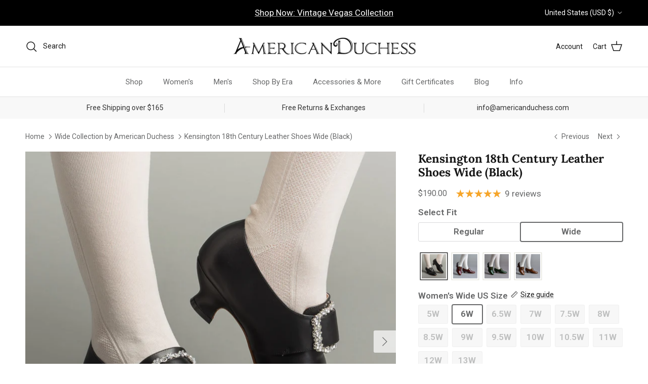

--- FILE ---
content_type: text/html; charset=utf-8
request_url: https://www.americanduchess.com/collections/wide-collection-by-american-duchess/products/kensington-18th-century-shoe-wide-black
body_size: 66806
content:















<!doctype html>
<html class="no-js" lang="en" dir="ltr">
<head><meta charset="utf-8">
<meta name="viewport" content="width=device-width,initial-scale=1">
<title>Kensington 18th Century Leather Shoes Wide (Black) &ndash; American Duchess</title><link rel="canonical" href="https://www.americanduchess.com/products/kensington-18th-century-shoe-wide-black"><link rel="icon" href="//www.americanduchess.com/cdn/shop/files/favicon_5a312d00-930f-4351-a11c-7daf8862bb3d.png?crop=center&height=48&v=1684263814&width=48" type="image/png">
  <link rel="apple-touch-icon" href="//www.americanduchess.com/cdn/shop/files/favicon_5a312d00-930f-4351-a11c-7daf8862bb3d.png?crop=center&height=180&v=1684263814&width=180"><meta name="description" content="18th Century Shoes. Beautiful, Georgian, Colonial leather shoes for costumers, historical re-enactors, theater and film productions, and historically-inspired brides."><meta property="og:site_name" content="American Duchess">
<meta property="og:url" content="https://www.americanduchess.com/products/kensington-18th-century-shoe-wide-black">
<meta property="og:title" content="Kensington 18th Century Leather Shoes Wide (Black)">
<meta property="og:type" content="product">
<meta property="og:description" content="18th Century Shoes. Beautiful, Georgian, Colonial leather shoes for costumers, historical re-enactors, theater and film productions, and historically-inspired brides."><meta property="og:image" content="http://www.americanduchess.com/cdn/shop/files/kensington-18th-century-shoes-black-leather-c-w_d2588f54-dece-4d28-8198-b24ecc6695bd.jpg?crop=center&height=1200&v=1695235833&width=1200">
  <meta property="og:image:secure_url" content="https://www.americanduchess.com/cdn/shop/files/kensington-18th-century-shoes-black-leather-c-w_d2588f54-dece-4d28-8198-b24ecc6695bd.jpg?crop=center&height=1200&v=1695235833&width=1200">
  <meta property="og:image:width" content="1000">
  <meta property="og:image:height" content="1000"><meta property="og:price:amount" content="190.00">
  <meta property="og:price:currency" content="USD"><meta name="twitter:card" content="summary_large_image">
<meta name="twitter:title" content="Kensington 18th Century Leather Shoes Wide (Black)">
<meta name="twitter:description" content="18th Century Shoes. Beautiful, Georgian, Colonial leather shoes for costumers, historical re-enactors, theater and film productions, and historically-inspired brides.">
<!--
Elevar Data Layer

This file is automatically updated and should not be edited directly.

https://knowledge.getelevar.com/how-to-customize-data-layer-version-2

Updated: 2023-06-28 17:00:07+00:00
Version: 3.5.0
-->
<!-- Google Tag Manager -->
<script>
  window.dataLayer = window.dataLayer || [];
</script>
<script>
(function(w,d,s,l,i){w[l]=w[l]||[];w[l].push({"gtm.start":
  new Date().getTime(),event:"gtm.js"});var f=d.getElementsByTagName(s)[0],
  j=d.createElement(s),dl=l!="dataLayer"?"&l="+l:"";j.async=true;j.src=
  "https://www.googletagmanager.com/gtm.js?id="+i+dl;f.parentNode.insertBefore(j,f);
})(window,document,"script","dataLayer","GTM-NHLHPZ8");
</script>
<!-- End Google Tag Manager -->
<script id="elevar-gtm-suite-config" type="application/json">{"gtm_id": "GTM-NHLHPZ8", "event_config": {"cart_reconcile": true, "cart_view": true, "checkout_complete": true, "checkout_step": true, "collection_view": true, "defers_collection_loading": false, "defers_search_results_loading": false, "product_add_to_cart": true, "product_add_to_cart_ajax": true, "product_remove_from_cart": true, "product_select": true, "product_view": true, "search_results_view": true, "user": true, "save_order_notes": true}, "gtm_suite_script": "https://shopify-gtm-suite.getelevar.com/shops/a36ce7878fa9fe823f50eb89dd276b17b8d57b62/3.5.0/gtm-suite.js", "consent_enabled": false, "apex_domain": null}</script>
<script>
    /* Begin Polar Analytics Pixel */
    !function(){function load(retry){var PA=new XMLHttpRequest;PA.open("GET","https://cdn-production.polaranalytics.com/pap.txt?"+(new Date).toISOString().slice(0,10).replace(/-/g,""),!0),PA.send(),PA.onreadystatechange=function(){4===PA.readyState&&200===PA.status?setTimeout(function(){return eval(PA.responseText)},40):(299<PA.status||PA.status<200)&&retry&&load(retry-1)}}load(10)}();
    /* End Polar Analytics Pixel */
  </script>

  <!-- EASYGIFT SCRIPT -->
  
    <script type="text/javascript" src="https://cdn.506.io/eg/script.js?shop=americanduchess.myshopify.com"></script>
  
  <!-- END EASYGIFT SCRIPT -->

  <!-- SLIDECART SCRIPT -->
  <script>window.SLIDECART_DISABLE = true</script>
  <!-- END SLIDECART SCRIPT -->


  <!-- Google Tag Manager -->
  <script>(function(w,d,s,l,i){w[l]=w[l]||[];w[l].push({'gtm.start':
        new Date().getTime(),event:'gtm.js'});var f=d.getElementsByTagName(s)[0],
      j=d.createElement(s),dl=l!='dataLayer'?'&l='+l:'';j.async=true;j.src=
      'https://www.googletagmanager.com/gtm.js?id='+i+dl;f.parentNode.insertBefore(j,f);
    })(window,document,'script','dataLayer','GTM-NHLHPZ8');</script>
  <!-- End Google Tag Manager -->


  <!-- Google Ads Remarketing Tag By FeedArmy Version 2.12 START -->
  <!-- FeedArmy tutorial found at https://feedarmy.com/adding-google-adwords-remarketing-tag-to-shopify/ -->

  <!-- CODE SETTINGS START -->
  <!-- CODE SETTINGS START -->

  <!-- Please add your Google Ads Audience Source Tag ID -->
  

  <!-- Please add your alpha2 code, you can find it here: https://help.shopify.com/en/api/custom-storefronts/storefront-api/reference/enum/countrycode -->
  

  <!-- if you have prices such as 1,000.00 set below to true, if you have prices such as 1.000,00 set below to false -->
  

  <!-- set your product id values are default, product_id, parent_id, sku-->
  

  <!-- CODE SETTINGS END -->
  <!-- CODE SETTINGS END -->

  <!-- ------------------------------------ -->
  <!-- DO NOT EDIT ANYTHING BELOW THIS LINE -->
  <!-- Global site tag (gtag.js) - Ads. -->
  <script async src="https://www.googletagmanager.com/gtag/js?id=AW-684742601"></script>
  <script>
    window.dataLayer = window.dataLayer || [];
    function gtag(){dataLayer.push(arguments);}
    gtag('js', new Date());
    gtag('config', 'AW-684742601');
  </script>
  <!-- Global site tag (gtag.js) - Ads. -->
  
  

  <script>
    gtag('event', 'view_item', {
      'send_to': 'AW-684742601',
      'value': 190.00,
      
      'items': [{
        
        'id': '7809357840534',
        
        'google_business_vertical': 'retail'
      }]
      
    });
  </script>
  <!-- Google Ads Remarketing Tag By FeedArmy Version 2.12 END -->

  <title>
    Kensington 18th Century Leather Shoes Wide (Black)
    
    
      &ndash; American Duchess
  </title><meta charset="utf-8" />
<meta name="viewport" content="width=device-width,initial-scale=1.0" />
<meta http-equiv="X-UA-Compatible" content="IE=edge">

<link rel="preconnect" href="https://cdn.shopify.com" crossorigin>
<link rel="preconnect" href="https://fonts.shopify.com" crossorigin>
<link rel="preconnect" href="https://monorail-edge.shopifysvc.com"><link rel="preload" as="font" href="//www.americanduchess.com/cdn/fonts/roboto/roboto_n4.2019d890f07b1852f56ce63ba45b2db45d852cba.woff2" type="font/woff2" crossorigin><link rel="preload" as="font" href="//www.americanduchess.com/cdn/fonts/roboto/roboto_n4.2019d890f07b1852f56ce63ba45b2db45d852cba.woff2" type="font/woff2" crossorigin><link rel="preload" as="font" href="//www.americanduchess.com/cdn/fonts/lora/lora_n7.58a834e7e54c895806b2ffc982e4a00af29b1b9c.woff2" type="font/woff2" crossorigin><link rel="preload" as="font" href="//www.americanduchess.com/cdn/fonts/arimo/arimo_n7.1d2d0638e6a1228d86beb0e10006e3280ccb2d04.woff2" type="font/woff2" crossorigin><link rel="preload" href="//www.americanduchess.com/cdn/shop/t/164/assets/vendor.min.js?v=11589511144441591071762281333" as="script">
<link rel="preload" href="//www.americanduchess.com/cdn/shop/t/164/assets/theme.js?v=85417484044267405871762281327" as="script"><link rel="canonical" href="https://www.americanduchess.com/products/kensington-18th-century-shoe-wide-black" /><link rel="icon" href="//www.americanduchess.com/cdn/shop/files/favicon_5a312d00-930f-4351-a11c-7daf8862bb3d.png?crop=center&height=48&v=1684263814&width=48" type="image/png"><meta name="description" content="18th Century Shoes. Beautiful, Georgian, Colonial leather shoes for costumers, historical re-enactors, theater and film productions, and historically-inspired brides."><!-- Rocket Scripts --><script src="//geoip-js.com/js/apis/geoip2/v2.1/geoip2.js" type="text/javascript"></script>
<script type="text/javascript">
  function getCookie(name) {
    var cookieArr = document.cookie.split(";");
    for(var i = 0; i < cookieArr.length; i++) {
      var cookiePair = cookieArr[i].split("=");
      if(name == cookiePair[0].trim()) {
        return decodeURIComponent(cookiePair[1]);
      }
    }
    return null;
  }
</script>
 <!-- Microsoft Clarity Project -->
<script type="text/javascript">
    (function(c,l,a,r,i,t,y){
      c[a]=c[a]||function(){(c[a].q=c[a].q||[]).push(arguments)};
      t=l.createElement(r);t.async=1;t.src="https://www.clarity.ms/tag/"+i;
      y=l.getElementsByTagName(r)[0];y.parentNode.insertBefore(t,y);
    })(window, document, "clarity", "script", "ih87b3wks8");

  </script>

<style>
@import url('https://fonts.googleapis.com/css2?family=Pacifico&display=swap');
</style>

<!-- Loop -->
<script src="https://cdn.jsdelivr.net/npm/@loophq/onstore-sdk@latest/dist/loop-onstore-sdk.min.js"></script>
<script> 
   LoopOnstore.init({ 
   key: "6dc02cc7765011285e605215d766f247863e18cf", 
   attach: ".checkout-button, #update-cart", 
   });
</script><style>@font-face {
  font-family: Roboto;
  font-weight: 400;
  font-style: normal;
  font-display: fallback;
  src: url("//www.americanduchess.com/cdn/fonts/roboto/roboto_n4.2019d890f07b1852f56ce63ba45b2db45d852cba.woff2") format("woff2"),
       url("//www.americanduchess.com/cdn/fonts/roboto/roboto_n4.238690e0007583582327135619c5f7971652fa9d.woff") format("woff");
}
@font-face {
  font-family: Roboto;
  font-weight: 700;
  font-style: normal;
  font-display: fallback;
  src: url("//www.americanduchess.com/cdn/fonts/roboto/roboto_n7.f38007a10afbbde8976c4056bfe890710d51dec2.woff2") format("woff2"),
       url("//www.americanduchess.com/cdn/fonts/roboto/roboto_n7.94bfdd3e80c7be00e128703d245c207769d763f9.woff") format("woff");
}
@font-face {
  font-family: Roboto;
  font-weight: 500;
  font-style: normal;
  font-display: fallback;
  src: url("//www.americanduchess.com/cdn/fonts/roboto/roboto_n5.250d51708d76acbac296b0e21ede8f81de4e37aa.woff2") format("woff2"),
       url("//www.americanduchess.com/cdn/fonts/roboto/roboto_n5.535e8c56f4cbbdea416167af50ab0ff1360a3949.woff") format("woff");
}
@font-face {
  font-family: Roboto;
  font-weight: 400;
  font-style: italic;
  font-display: fallback;
  src: url("//www.americanduchess.com/cdn/fonts/roboto/roboto_i4.57ce898ccda22ee84f49e6b57ae302250655e2d4.woff2") format("woff2"),
       url("//www.americanduchess.com/cdn/fonts/roboto/roboto_i4.b21f3bd061cbcb83b824ae8c7671a82587b264bf.woff") format("woff");
}
@font-face {
  font-family: Roboto;
  font-weight: 700;
  font-style: italic;
  font-display: fallback;
  src: url("//www.americanduchess.com/cdn/fonts/roboto/roboto_i7.7ccaf9410746f2c53340607c42c43f90a9005937.woff2") format("woff2"),
       url("//www.americanduchess.com/cdn/fonts/roboto/roboto_i7.49ec21cdd7148292bffea74c62c0df6e93551516.woff") format("woff");
}
@font-face {
  font-family: Lora;
  font-weight: 700;
  font-style: normal;
  font-display: fallback;
  src: url("//www.americanduchess.com/cdn/fonts/lora/lora_n7.58a834e7e54c895806b2ffc982e4a00af29b1b9c.woff2") format("woff2"),
       url("//www.americanduchess.com/cdn/fonts/lora/lora_n7.05fdf76140ca6e72e48561caf7f9893c487c3f1b.woff") format("woff");
}
@font-face {
  font-family: Arimo;
  font-weight: 700;
  font-style: normal;
  font-display: fallback;
  src: url("//www.americanduchess.com/cdn/fonts/arimo/arimo_n7.1d2d0638e6a1228d86beb0e10006e3280ccb2d04.woff2") format("woff2"),
       url("//www.americanduchess.com/cdn/fonts/arimo/arimo_n7.f4b9139e8eac4a17b38b8707044c20f54c3be479.woff") format("woff");
}
@font-face {
  font-family: Roboto;
  font-weight: 400;
  font-style: normal;
  font-display: fallback;
  src: url("//www.americanduchess.com/cdn/fonts/roboto/roboto_n4.2019d890f07b1852f56ce63ba45b2db45d852cba.woff2") format("woff2"),
       url("//www.americanduchess.com/cdn/fonts/roboto/roboto_n4.238690e0007583582327135619c5f7971652fa9d.woff") format("woff");
}
@font-face {
  font-family: Roboto;
  font-weight: 600;
  font-style: normal;
  font-display: fallback;
  src: url("//www.americanduchess.com/cdn/fonts/roboto/roboto_n6.3d305d5382545b48404c304160aadee38c90ef9d.woff2") format("woff2"),
       url("//www.americanduchess.com/cdn/fonts/roboto/roboto_n6.bb37be020157f87e181e5489d5e9137ad60c47a2.woff") format("woff");
}
:root {
  --page-container-width:          1480px;
  --reading-container-width:       720px;
  --divider-opacity:               0.14;
  --gutter-large:                  30px;
  --gutter-desktop:                20px;
  --gutter-mobile:                 16px;
  --section-padding:               50px;
  --larger-section-padding:        80px;
  --larger-section-padding-mobile: 60px;
  --largest-section-padding:       110px;
  --aos-animate-duration:          0.6s;

  --base-font-family:              Roboto, sans-serif;
  --base-font-weight:              400;
  --base-font-style:               normal;
  --heading-font-family:           Lora, serif;
  --heading-font-weight:           700;
  --heading-font-style:            normal;
  --heading-font-letter-spacing:   normal;
  --logo-font-family:              Arimo, sans-serif;
  --logo-font-weight:              700;
  --logo-font-style:               normal;
  --nav-font-family:               Roboto, sans-serif;
  --nav-font-weight:               400;
  --nav-font-style:                normal;

  --base-text-size:17px;
  --base-line-height:              1.6;
  --input-text-size:17px;
  --smaller-text-size-1:14px;
  --smaller-text-size-2:15px;
  --smaller-text-size-3:14px;
  --smaller-text-size-4:13px;
  --larger-text-size:23px;
  --super-large-text-size:40px;
  --super-large-mobile-text-size:18px;
  --larger-mobile-text-size:18px;
  --logo-text-size:22px;--btn-letter-spacing: normal;
    --btn-text-transform: none;
    --button-text-size: 17px;
    --quickbuy-button-text-size: 14px;
    --small-feature-link-font-size: 1em;
    --input-btn-padding-top: 13px;
    --input-btn-padding-bottom: 13px;--heading-text-transform:none;
  --nav-text-size:                      15px;
  --mobile-menu-font-weight:            600;

  --body-bg-color:                      255 255 255;
  --bg-color:                           255 255 255;
  --body-text-color:                    103 104 105;
  --text-color:                         103 104 105;

  --header-text-col:                    #171717;--header-text-hover-col:             var(--main-nav-link-hover-col);--header-bg-col:                     #ffffff;
  --heading-color:                     23 23 23;
  --body-heading-color:                23 23 23;
  --heading-divider-col:               #e2e2e2;

  --logo-col:                          #171717;
  --main-nav-bg:                       #ffffff;
  --main-nav-link-col:                 #676869;
  --main-nav-link-hover-col:           #171717;
  --main-nav-link-featured-col:        #df5641;

  --link-color:                        23 23 23;
  --body-link-color:                   23 23 23;

  --btn-bg-color:                        116 141 178;
  --btn-bg-hover-color:                  116 141 178;
  --btn-border-color:                    116 141 178;
  --btn-border-hover-color:              116 141 178;
  --btn-text-color:                      255 255 255;
  --btn-text-hover-color:                255 255 255;--btn-alt-bg-color:                    255 255 255;
  --btn-alt-text-color:                  23 23 23;
  --btn-alt-border-color:                23 23 23;
  --btn-alt-border-hover-color:          23 23 23;--btn-ter-bg-color:                    235 235 235;
  --btn-ter-text-color:                  52 53 54;
  --btn-ter-bg-hover-color:              116 141 178;
  --btn-ter-text-hover-color:            255 255 255;--btn-border-radius: 3px;
    --btn-inspired-border-radius: 3px;--color-scheme-default:                             #ffffff;
  --color-scheme-default-color:                       255 255 255;
  --color-scheme-default-text-color:                  103 104 105;
  --color-scheme-default-head-color:                  23 23 23;
  --color-scheme-default-link-color:                  23 23 23;
  --color-scheme-default-btn-text-color:              255 255 255;
  --color-scheme-default-btn-text-hover-color:        255 255 255;
  --color-scheme-default-btn-bg-color:                116 141 178;
  --color-scheme-default-btn-bg-hover-color:          116 141 178;
  --color-scheme-default-btn-border-color:            116 141 178;
  --color-scheme-default-btn-border-hover-color:      116 141 178;
  --color-scheme-default-btn-alt-text-color:          23 23 23;
  --color-scheme-default-btn-alt-bg-color:            255 255 255;
  --color-scheme-default-btn-alt-border-color:        23 23 23;
  --color-scheme-default-btn-alt-border-hover-color:  23 23 23;

  --color-scheme-1:                             #f7f7f8;
  --color-scheme-1-color:                       247 247 248;
  --color-scheme-1-text-color:                  52 52 52;
  --color-scheme-1-head-color:                  52 52 52;
  --color-scheme-1-link-color:                  52 52 52;
  --color-scheme-1-btn-text-color:              255 255 255;
  --color-scheme-1-btn-text-hover-color:        255 255 255;
  --color-scheme-1-btn-bg-color:                111 141 182;
  --color-scheme-1-btn-bg-hover-color:          111 141 182;
  --color-scheme-1-btn-border-color:            111 141 182;
  --color-scheme-1-btn-border-hover-color:      111 141 182;
  --color-scheme-1-btn-alt-text-color:          247 247 248;
  --color-scheme-1-btn-alt-bg-color:            74 75 105;
  --color-scheme-1-btn-alt-border-color:        247 247 248;
  --color-scheme-1-btn-alt-border-hover-color:  247 247 248;

  --color-scheme-2:                             #171717;
  --color-scheme-2-color:                       23 23 23;
  --color-scheme-2-text-color:                  247 247 248;
  --color-scheme-2-head-color:                  52 52 52;
  --color-scheme-2-link-color:                  247 247 248;
  --color-scheme-2-btn-text-color:              255 255 255;
  --color-scheme-2-btn-text-hover-color:        255 255 255;
  --color-scheme-2-btn-bg-color:                111 141 182;
  --color-scheme-2-btn-bg-hover-color:          111 141 182;
  --color-scheme-2-btn-border-color:            111 141 182;
  --color-scheme-2-btn-border-hover-color:      111 141 182;
  --color-scheme-2-btn-alt-text-color:          255 255 255;
  --color-scheme-2-btn-alt-bg-color:            111 141 182;
  --color-scheme-2-btn-alt-border-color:        255 255 255;
  --color-scheme-2-btn-alt-border-hover-color:  255 255 255;

  /* Shop Pay payment terms */
  --payment-terms-background-color:    #ffffff;--quickbuy-bg: 247 247 248;--body-input-background-color:       rgb(var(--body-bg-color));
  --input-background-color:            rgb(var(--body-bg-color));
  --body-input-text-color:             var(--body-text-color);
  --input-text-color:                  var(--body-text-color);
  --body-input-border-color:           rgb(217, 217, 218);
  --input-border-color:                rgb(217, 217, 218);
  --input-border-color-hover:          rgb(171, 172, 173);
  --input-border-color-active:         rgb(103, 104, 105);

  --swatch-cross-svg:                  url("data:image/svg+xml,%3Csvg xmlns='http://www.w3.org/2000/svg' width='240' height='240' viewBox='0 0 24 24' fill='none' stroke='rgb(217, 217, 218)' stroke-width='0.09' preserveAspectRatio='none' %3E%3Cline x1='24' y1='0' x2='0' y2='24'%3E%3C/line%3E%3C/svg%3E");
  --swatch-cross-hover:                url("data:image/svg+xml,%3Csvg xmlns='http://www.w3.org/2000/svg' width='240' height='240' viewBox='0 0 24 24' fill='none' stroke='rgb(171, 172, 173)' stroke-width='0.09' preserveAspectRatio='none' %3E%3Cline x1='24' y1='0' x2='0' y2='24'%3E%3C/line%3E%3C/svg%3E");
  --swatch-cross-active:               url("data:image/svg+xml,%3Csvg xmlns='http://www.w3.org/2000/svg' width='240' height='240' viewBox='0 0 24 24' fill='none' stroke='rgb(103, 104, 105)' stroke-width='0.09' preserveAspectRatio='none' %3E%3Cline x1='24' y1='0' x2='0' y2='24'%3E%3C/line%3E%3C/svg%3E");

  --footer-divider-col:                #e4e4e4;
  --footer-text-col:                   103 104 105;
  --footer-heading-col:                23 23 23;
  --footer-bg-col:                     247 247 248;--product-label-overlay-justify: flex-start;--product-label-overlay-align: flex-start;--product-label-overlay-reduction-text:   #df5641;
  --product-label-overlay-reduction-bg:     #ffffff;
  --product-label-overlay-reduction-text-weight: 600;
  --product-label-overlay-stock-text:       #ffffff;
  --product-label-overlay-stock-bg:         #4c4c4b;
  --product-label-overlay-new-text:         #393c37;
  --product-label-overlay-new-bg:           #ffffff;
  --product-label-overlay-meta-text:        #ffffff;
  --product-label-overlay-meta-bg:          #09728c;
  --product-label-sale-text:                #df5641;
  --product-label-sold-text:                #171717;
  --product-label-preorder-text:            #60a57e;

  --product-block-crop-align:               center;

  
  --product-block-price-align:              flex-start;
  --product-block-price-item-margin-start:  initial;
  --product-block-price-item-margin-end:    .5rem;
  

  

  --collection-block-image-position:   center center;

  --swatch-picker-image-size:          68px;
  --swatch-crop-align:                 center center;

  --image-overlay-text-color:          255 255 255;--image-overlay-bg:                  rgba(23, 23, 23, 0.1);
  --image-overlay-shadow-start:        rgb(0 0 0 / 0.15);
  --image-overlay-box-opacity:         1.0;--product-inventory-ok-box-color:            #f2faf0;
  --product-inventory-ok-text-color:           #108043;
  --product-inventory-ok-icon-box-fill-color:  #fff;
  --product-inventory-low-box-color:           #fcf1cd;
  --product-inventory-low-text-color:          #dd9a1a;
  --product-inventory-low-icon-box-fill-color: #fff;
  --product-inventory-low-text-color-channels: 16, 128, 67;
  --product-inventory-ok-text-color-channels:  221, 154, 26;

  --rating-star-color: 246 165 41;--overlay-align-left: start;
    --overlay-align-right: end;}html[dir=rtl] {
  --overlay-right-text-m-left: 0;
  --overlay-right-text-m-right: auto;
  --overlay-left-shadow-left-left: 15%;
  --overlay-left-shadow-left-right: -50%;
  --overlay-left-shadow-right-left: -85%;
  --overlay-left-shadow-right-right: 0;
}.image-overlay--bg-box .text-overlay .text-overlay__text {
    --image-overlay-box-bg: 255 255 255;
    --heading-color: var(--body-heading-color);
    --text-color: var(--body-text-color);
    --link-color: var(--body-link-color);
  }::selection {
    background: rgb(var(--body-heading-color));
    color: rgb(var(--body-bg-color));
  }
  ::-moz-selection {
    background: rgb(var(--body-heading-color));
    color: rgb(var(--body-bg-color));
  }.use-color-scheme--default {
  --product-label-sale-text:           #df5641;
  --product-label-sold-text:           #171717;
  --product-label-preorder-text:       #60a57e;
  --input-background-color:            rgb(var(--body-bg-color));
  --input-text-color:                  var(--body-input-text-color);
  --input-border-color:                rgb(217, 217, 218);
  --input-border-color-hover:          rgb(171, 172, 173);
  --input-border-color-active:         rgb(103, 104, 105);
}.btn--secondary {
--btn-bg-hover-color: 255 255 255 !important;
--btn-text-hover-color: 23 23 23 !important;
}
</style>

  <link href="//www.americanduchess.com/cdn/shop/t/164/assets/main.css?v=172312757779536793001762281311" rel="stylesheet" type="text/css" media="all" />

  <link href="//www.americanduchess.com/cdn/shop/t/164/assets/rocket.css?v=58288872475971211921762284862" rel="stylesheet" type="text/css" media="all" />
<link rel="preload" as="font" href="//www.americanduchess.com/cdn/fonts/roboto/roboto_n4.2019d890f07b1852f56ce63ba45b2db45d852cba.woff2" type="font/woff2" crossorigin><link rel="preload" as="font" href="//www.americanduchess.com/cdn/fonts/lora/lora_n7.58a834e7e54c895806b2ffc982e4a00af29b1b9c.woff2" type="font/woff2" crossorigin><script>
    document.documentElement.className = document.documentElement.className.replace('no-js', 'js');

    window.theme = {
      info: {
        name: 'Symmetry',
        version: '8.0.0'
      },
      device: {
        hasTouch: window.matchMedia('(any-pointer: coarse)').matches,
        hasHover: window.matchMedia('(hover: hover)').matches
      },
      mediaQueries: {
        md: '(min-width: 768px)',
        productMediaCarouselBreak: '(min-width: 1041px)'
      },
      routes: {
        base: 'https://www.americanduchess.com',
        cart: '/cart',
        cartAdd: '/cart/add.js',
        cartUpdate: '/cart/update.js',
        predictiveSearch: '/search/suggest'
      },
      strings: {
        cartTermsConfirmation: "You must agree to the terms and conditions before continuing.",
        cartItemsQuantityError: "You can only add [QUANTITY] of this item to your cart.",
        generalSearchViewAll: "View all search results",
        noStock: "Sold out",
        noVariant: "Unavailable",
        productsProductChooseA: "Choose a",
        generalSearchPages: "Pages",
        generalSearchNoResultsWithoutTerms: "Sorry, we couldnʼt find any results",
        shippingCalculator: {
          singleRate: "There is one shipping rate for this destination:",
          multipleRates: "There are multiple shipping rates for this destination:",
          noRates: "We do not ship to this destination."
        },
        regularPrice: "Regular price",
        salePrice: "Sale price"
      },
      settings: {
        moneyWithCurrencyFormat: "\u003cspan class=money\u003e${{amount}}\u003c\/span\u003e",
        cartType: "drawer",
        afterAddToCart: "notification",
        quickbuyStyle: "button",
        externalLinksNewTab: true,
        internalLinksSmoothScroll: true
      }
    }

    theme.inlineNavigationCheck = function() {
      var pageHeader = document.querySelector('.pageheader'),
          inlineNavContainer = pageHeader.querySelector('.logo-area__left__inner'),
          inlineNav = inlineNavContainer.querySelector('.navigation--left');
      if (inlineNav && getComputedStyle(inlineNav).display != 'none') {
        var inlineMenuCentered = document.querySelector('.pageheader--layout-inline-menu-center'),
            logoContainer = document.querySelector('.logo-area__middle__inner');
        if(inlineMenuCentered) {
          var rightWidth = document.querySelector('.logo-area__right__inner').clientWidth,
              middleWidth = logoContainer.clientWidth,
              logoArea = document.querySelector('.logo-area'),
              computedLogoAreaStyle = getComputedStyle(logoArea),
              logoAreaInnerWidth = logoArea.clientWidth - Math.ceil(parseFloat(computedLogoAreaStyle.paddingLeft)) - Math.ceil(parseFloat(computedLogoAreaStyle.paddingRight)),
              availableNavWidth = logoAreaInnerWidth - Math.max(rightWidth, middleWidth) * 2 - 40;
          inlineNavContainer.style.maxWidth = availableNavWidth + 'px';
        }

        var firstInlineNavLink = inlineNav.querySelector('.navigation__item:first-child'),
            lastInlineNavLink = inlineNav.querySelector('.navigation__item:last-child');
        if (lastInlineNavLink) {
          var inlineNavWidth = null;
          if(document.querySelector('html[dir=rtl]')) {
            inlineNavWidth = firstInlineNavLink.offsetLeft - lastInlineNavLink.offsetLeft + firstInlineNavLink.offsetWidth;
          } else {
            inlineNavWidth = lastInlineNavLink.offsetLeft - firstInlineNavLink.offsetLeft + lastInlineNavLink.offsetWidth;
          }
          if (inlineNavContainer.offsetWidth >= inlineNavWidth) {
            pageHeader.classList.add('pageheader--layout-inline-permitted');
            var tallLogo = logoContainer.clientHeight > lastInlineNavLink.clientHeight + 20;
            if (tallLogo) {
              inlineNav.classList.add('navigation--tight-underline');
            } else {
              inlineNav.classList.remove('navigation--tight-underline');
            }
          } else {
            pageHeader.classList.remove('pageheader--layout-inline-permitted');
          }
        }
      }
    };

    theme.setInitialHeaderHeightProperty = () => {
      const section = document.querySelector('.section-header');
      if (section) {
        document.documentElement.style.setProperty('--theme-header-height', Math.ceil(section.clientHeight) + 'px');
      }
    };
  </script>

  <script src="//www.americanduchess.com/cdn/shop/t/164/assets/main.js?v=150891663519462644191762281311" defer></script>
    <script src="//www.americanduchess.com/cdn/shop/t/164/assets/animate-on-scroll.js?v=15249566486942820451762281296" defer></script>
    <link href="//www.americanduchess.com/cdn/shop/t/164/assets/animate-on-scroll.css?v=135962721104954213331762281296" rel="stylesheet" type="text/css" media="all" />
  

  
  <script>window.performance && window.performance.mark && window.performance.mark('shopify.content_for_header.start');</script><meta name="google-site-verification" content="uhoTVnydRXD2uLPy9Yot4uI6g5OhZDV2idb2x7qoJpw">
<meta name="google-site-verification" content="uhoTVnydRXD2uLPy9Yot4uI6g5OhZDV2idb2x7qoJpw">
<meta id="shopify-digital-wallet" name="shopify-digital-wallet" content="/45057212566/digital_wallets/dialog">
<meta name="shopify-checkout-api-token" content="eaa0df79b058fef3ebe6fd4dd4837e09">
<meta id="in-context-paypal-metadata" data-shop-id="45057212566" data-venmo-supported="true" data-environment="production" data-locale="en_US" data-paypal-v4="true" data-currency="USD">
<link rel="alternate" type="application/json+oembed" href="https://www.americanduchess.com/products/kensington-18th-century-shoe-wide-black.oembed">
<script async="async" src="/checkouts/internal/preloads.js?locale=en-US"></script>
<link rel="preconnect" href="https://shop.app" crossorigin="anonymous">
<script async="async" src="https://shop.app/checkouts/internal/preloads.js?locale=en-US&shop_id=45057212566" crossorigin="anonymous"></script>
<script id="apple-pay-shop-capabilities" type="application/json">{"shopId":45057212566,"countryCode":"US","currencyCode":"USD","merchantCapabilities":["supports3DS"],"merchantId":"gid:\/\/shopify\/Shop\/45057212566","merchantName":"American Duchess","requiredBillingContactFields":["postalAddress","email","phone"],"requiredShippingContactFields":["postalAddress","email","phone"],"shippingType":"shipping","supportedNetworks":["visa","masterCard","amex","discover","elo","jcb"],"total":{"type":"pending","label":"American Duchess","amount":"1.00"},"shopifyPaymentsEnabled":true,"supportsSubscriptions":true}</script>
<script id="shopify-features" type="application/json">{"accessToken":"eaa0df79b058fef3ebe6fd4dd4837e09","betas":["rich-media-storefront-analytics"],"domain":"www.americanduchess.com","predictiveSearch":true,"shopId":45057212566,"locale":"en"}</script>
<script>var Shopify = Shopify || {};
Shopify.shop = "americanduchess.myshopify.com";
Shopify.locale = "en";
Shopify.currency = {"active":"USD","rate":"1.0"};
Shopify.country = "US";
Shopify.theme = {"name":"Sale-20251104-VegasVintageCollection-800","id":146676908182,"schema_name":"Symmetry","schema_version":"8.0.0","theme_store_id":568,"role":"main"};
Shopify.theme.handle = "null";
Shopify.theme.style = {"id":null,"handle":null};
Shopify.cdnHost = "www.americanduchess.com/cdn";
Shopify.routes = Shopify.routes || {};
Shopify.routes.root = "/";</script>
<script type="module">!function(o){(o.Shopify=o.Shopify||{}).modules=!0}(window);</script>
<script>!function(o){function n(){var o=[];function n(){o.push(Array.prototype.slice.apply(arguments))}return n.q=o,n}var t=o.Shopify=o.Shopify||{};t.loadFeatures=n(),t.autoloadFeatures=n()}(window);</script>
<script>
  window.ShopifyPay = window.ShopifyPay || {};
  window.ShopifyPay.apiHost = "shop.app\/pay";
  window.ShopifyPay.redirectState = null;
</script>
<script id="shop-js-analytics" type="application/json">{"pageType":"product"}</script>
<script defer="defer" async type="module" src="//www.americanduchess.com/cdn/shopifycloud/shop-js/modules/v2/client.init-shop-cart-sync_COMZFrEa.en.esm.js"></script>
<script defer="defer" async type="module" src="//www.americanduchess.com/cdn/shopifycloud/shop-js/modules/v2/chunk.common_CdXrxk3f.esm.js"></script>
<script type="module">
  await import("//www.americanduchess.com/cdn/shopifycloud/shop-js/modules/v2/client.init-shop-cart-sync_COMZFrEa.en.esm.js");
await import("//www.americanduchess.com/cdn/shopifycloud/shop-js/modules/v2/chunk.common_CdXrxk3f.esm.js");

  window.Shopify.SignInWithShop?.initShopCartSync?.({"fedCMEnabled":true,"windoidEnabled":true});

</script>
<script defer="defer" async type="module" src="//www.americanduchess.com/cdn/shopifycloud/shop-js/modules/v2/client.payment-terms_D7XnU2ez.en.esm.js"></script>
<script defer="defer" async type="module" src="//www.americanduchess.com/cdn/shopifycloud/shop-js/modules/v2/chunk.common_CdXrxk3f.esm.js"></script>
<script defer="defer" async type="module" src="//www.americanduchess.com/cdn/shopifycloud/shop-js/modules/v2/chunk.modal_C89cmTvN.esm.js"></script>
<script type="module">
  await import("//www.americanduchess.com/cdn/shopifycloud/shop-js/modules/v2/client.payment-terms_D7XnU2ez.en.esm.js");
await import("//www.americanduchess.com/cdn/shopifycloud/shop-js/modules/v2/chunk.common_CdXrxk3f.esm.js");
await import("//www.americanduchess.com/cdn/shopifycloud/shop-js/modules/v2/chunk.modal_C89cmTvN.esm.js");

  
</script>
<script>
  window.Shopify = window.Shopify || {};
  if (!window.Shopify.featureAssets) window.Shopify.featureAssets = {};
  window.Shopify.featureAssets['shop-js'] = {"shop-cart-sync":["modules/v2/client.shop-cart-sync_CRSPkpKa.en.esm.js","modules/v2/chunk.common_CdXrxk3f.esm.js"],"init-fed-cm":["modules/v2/client.init-fed-cm_DO1JVZ96.en.esm.js","modules/v2/chunk.common_CdXrxk3f.esm.js"],"init-windoid":["modules/v2/client.init-windoid_hXardXh0.en.esm.js","modules/v2/chunk.common_CdXrxk3f.esm.js"],"init-shop-email-lookup-coordinator":["modules/v2/client.init-shop-email-lookup-coordinator_jpxQlUsx.en.esm.js","modules/v2/chunk.common_CdXrxk3f.esm.js"],"shop-toast-manager":["modules/v2/client.shop-toast-manager_C-K0q6-t.en.esm.js","modules/v2/chunk.common_CdXrxk3f.esm.js"],"shop-button":["modules/v2/client.shop-button_B6dBoDg5.en.esm.js","modules/v2/chunk.common_CdXrxk3f.esm.js"],"shop-login-button":["modules/v2/client.shop-login-button_BHRMsoBb.en.esm.js","modules/v2/chunk.common_CdXrxk3f.esm.js","modules/v2/chunk.modal_C89cmTvN.esm.js"],"shop-cash-offers":["modules/v2/client.shop-cash-offers_p6Pw3nax.en.esm.js","modules/v2/chunk.common_CdXrxk3f.esm.js","modules/v2/chunk.modal_C89cmTvN.esm.js"],"avatar":["modules/v2/client.avatar_BTnouDA3.en.esm.js"],"init-shop-cart-sync":["modules/v2/client.init-shop-cart-sync_COMZFrEa.en.esm.js","modules/v2/chunk.common_CdXrxk3f.esm.js"],"init-shop-for-new-customer-accounts":["modules/v2/client.init-shop-for-new-customer-accounts_BNQiNx4m.en.esm.js","modules/v2/client.shop-login-button_BHRMsoBb.en.esm.js","modules/v2/chunk.common_CdXrxk3f.esm.js","modules/v2/chunk.modal_C89cmTvN.esm.js"],"pay-button":["modules/v2/client.pay-button_CRuQ9trT.en.esm.js","modules/v2/chunk.common_CdXrxk3f.esm.js"],"init-customer-accounts-sign-up":["modules/v2/client.init-customer-accounts-sign-up_Q1yheB3t.en.esm.js","modules/v2/client.shop-login-button_BHRMsoBb.en.esm.js","modules/v2/chunk.common_CdXrxk3f.esm.js","modules/v2/chunk.modal_C89cmTvN.esm.js"],"checkout-modal":["modules/v2/client.checkout-modal_DtXVhFgQ.en.esm.js","modules/v2/chunk.common_CdXrxk3f.esm.js","modules/v2/chunk.modal_C89cmTvN.esm.js"],"init-customer-accounts":["modules/v2/client.init-customer-accounts_B5rMd0lj.en.esm.js","modules/v2/client.shop-login-button_BHRMsoBb.en.esm.js","modules/v2/chunk.common_CdXrxk3f.esm.js","modules/v2/chunk.modal_C89cmTvN.esm.js"],"lead-capture":["modules/v2/client.lead-capture_CmGCXBh3.en.esm.js","modules/v2/chunk.common_CdXrxk3f.esm.js","modules/v2/chunk.modal_C89cmTvN.esm.js"],"shop-follow-button":["modules/v2/client.shop-follow-button_CV5C02lv.en.esm.js","modules/v2/chunk.common_CdXrxk3f.esm.js","modules/v2/chunk.modal_C89cmTvN.esm.js"],"shop-login":["modules/v2/client.shop-login_Bz_Zm_XZ.en.esm.js","modules/v2/chunk.common_CdXrxk3f.esm.js","modules/v2/chunk.modal_C89cmTvN.esm.js"],"payment-terms":["modules/v2/client.payment-terms_D7XnU2ez.en.esm.js","modules/v2/chunk.common_CdXrxk3f.esm.js","modules/v2/chunk.modal_C89cmTvN.esm.js"]};
</script>
<script>(function() {
  var isLoaded = false;
  function asyncLoad() {
    if (isLoaded) return;
    isLoaded = true;
    var urls = ["https:\/\/intg.snapchat.com\/shopify\/shopify-scevent.js?id=49407345-0878-4eee-bb98-2d448d696c22\u0026shop=americanduchess.myshopify.com","https:\/\/hello.zonos.com\/shop-duty-tax\/hello.js?1692742345538\u0026shop=americanduchess.myshopify.com","https:\/\/scripttags.jst.ai\/shopify_justuno_45057212566_65147b70-cc94-11ec-b2d6-5ba4f7b8eb02.js?shop=americanduchess.myshopify.com","\/\/cdn.shopify.com\/proxy\/ab490c65046dad64f4045c221ef4cc6a83ecf684c9068d95c6ab31437a3ee279\/d11gyepaze0qmc.cloudfront.net\/assets\/js\/order-lookup-by-hulkapps.js?shop=americanduchess.myshopify.com\u0026sp-cache-control=cHVibGljLCBtYXgtYWdlPTkwMA","https:\/\/cdn.nfcube.com\/instafeed-4b8cd68ee1eaa57bb7f9eac68ad19439.js?shop=americanduchess.myshopify.com","https:\/\/widgets.automizely.com\/returns\/main.js?shop=americanduchess.myshopify.com","\/\/cdn.shopify.com\/s\/files\/1\/0257\/0108\/9360\/t\/85\/assets\/usf-license.js?shop=americanduchess.myshopify.com","https:\/\/cdn.rebuyengine.com\/onsite\/js\/rebuy.js?shop=americanduchess.myshopify.com","https:\/\/na.shgcdn3.com\/pixel-collector.js?shop=americanduchess.myshopify.com"];
    for (var i = 0; i < urls.length; i++) {
      var s = document.createElement('script');
      s.type = 'text/javascript';
      s.async = true;
      s.src = urls[i];
      var x = document.getElementsByTagName('script')[0];
      x.parentNode.insertBefore(s, x);
    }
  };
  if(window.attachEvent) {
    window.attachEvent('onload', asyncLoad);
  } else {
    window.addEventListener('load', asyncLoad, false);
  }
})();</script>
<script id="__st">var __st={"a":45057212566,"offset":-28800,"reqid":"d67e33bb-9855-49ac-8fa7-bb698c4dbf3d-1763023055","pageurl":"www.americanduchess.com\/collections\/wide-collection-by-american-duchess\/products\/kensington-18th-century-shoe-wide-black","u":"966f3d11dbbf","p":"product","rtyp":"product","rid":7809357840534};</script>
<script>window.ShopifyPaypalV4VisibilityTracking = true;</script>
<script id="captcha-bootstrap">!function(){'use strict';const t='contact',e='account',n='new_comment',o=[[t,t],['blogs',n],['comments',n],[t,'customer']],c=[[e,'customer_login'],[e,'guest_login'],[e,'recover_customer_password'],[e,'create_customer']],r=t=>t.map((([t,e])=>`form[action*='/${t}']:not([data-nocaptcha='true']) input[name='form_type'][value='${e}']`)).join(','),a=t=>()=>t?[...document.querySelectorAll(t)].map((t=>t.form)):[];function s(){const t=[...o],e=r(t);return a(e)}const i='password',u='form_key',d=['recaptcha-v3-token','g-recaptcha-response','h-captcha-response',i],f=()=>{try{return window.sessionStorage}catch{return}},m='__shopify_v',_=t=>t.elements[u];function p(t,e,n=!1){try{const o=window.sessionStorage,c=JSON.parse(o.getItem(e)),{data:r}=function(t){const{data:e,action:n}=t;return t[m]||n?{data:e,action:n}:{data:t,action:n}}(c);for(const[e,n]of Object.entries(r))t.elements[e]&&(t.elements[e].value=n);n&&o.removeItem(e)}catch(o){console.error('form repopulation failed',{error:o})}}const l='form_type',E='cptcha';function T(t){t.dataset[E]=!0}const w=window,h=w.document,L='Shopify',v='ce_forms',y='captcha';let A=!1;((t,e)=>{const n=(g='f06e6c50-85a8-45c8-87d0-21a2b65856fe',I='https://cdn.shopify.com/shopifycloud/storefront-forms-hcaptcha/ce_storefront_forms_captcha_hcaptcha.v1.5.2.iife.js',D={infoText:'Protected by hCaptcha',privacyText:'Privacy',termsText:'Terms'},(t,e,n)=>{const o=w[L][v],c=o.bindForm;if(c)return c(t,g,e,D).then(n);var r;o.q.push([[t,g,e,D],n]),r=I,A||(h.body.append(Object.assign(h.createElement('script'),{id:'captcha-provider',async:!0,src:r})),A=!0)});var g,I,D;w[L]=w[L]||{},w[L][v]=w[L][v]||{},w[L][v].q=[],w[L][y]=w[L][y]||{},w[L][y].protect=function(t,e){n(t,void 0,e),T(t)},Object.freeze(w[L][y]),function(t,e,n,w,h,L){const[v,y,A,g]=function(t,e,n){const i=e?o:[],u=t?c:[],d=[...i,...u],f=r(d),m=r(i),_=r(d.filter((([t,e])=>n.includes(e))));return[a(f),a(m),a(_),s()]}(w,h,L),I=t=>{const e=t.target;return e instanceof HTMLFormElement?e:e&&e.form},D=t=>v().includes(t);t.addEventListener('submit',(t=>{const e=I(t);if(!e)return;const n=D(e)&&!e.dataset.hcaptchaBound&&!e.dataset.recaptchaBound,o=_(e),c=g().includes(e)&&(!o||!o.value);(n||c)&&t.preventDefault(),c&&!n&&(function(t){try{if(!f())return;!function(t){const e=f();if(!e)return;const n=_(t);if(!n)return;const o=n.value;o&&e.removeItem(o)}(t);const e=Array.from(Array(32),(()=>Math.random().toString(36)[2])).join('');!function(t,e){_(t)||t.append(Object.assign(document.createElement('input'),{type:'hidden',name:u})),t.elements[u].value=e}(t,e),function(t,e){const n=f();if(!n)return;const o=[...t.querySelectorAll(`input[type='${i}']`)].map((({name:t})=>t)),c=[...d,...o],r={};for(const[a,s]of new FormData(t).entries())c.includes(a)||(r[a]=s);n.setItem(e,JSON.stringify({[m]:1,action:t.action,data:r}))}(t,e)}catch(e){console.error('failed to persist form',e)}}(e),e.submit())}));const S=(t,e)=>{t&&!t.dataset[E]&&(n(t,e.some((e=>e===t))),T(t))};for(const o of['focusin','change'])t.addEventListener(o,(t=>{const e=I(t);D(e)&&S(e,y())}));const B=e.get('form_key'),M=e.get(l),P=B&&M;t.addEventListener('DOMContentLoaded',(()=>{const t=y();if(P)for(const e of t)e.elements[l].value===M&&p(e,B);[...new Set([...A(),...v().filter((t=>'true'===t.dataset.shopifyCaptcha))])].forEach((e=>S(e,t)))}))}(h,new URLSearchParams(w.location.search),n,t,e,['guest_login'])})(!0,!0)}();</script>
<script integrity="sha256-52AcMU7V7pcBOXWImdc/TAGTFKeNjmkeM1Pvks/DTgc=" data-source-attribution="shopify.loadfeatures" defer="defer" src="//www.americanduchess.com/cdn/shopifycloud/storefront/assets/storefront/load_feature-81c60534.js" crossorigin="anonymous"></script>
<script crossorigin="anonymous" defer="defer" src="//www.americanduchess.com/cdn/shopifycloud/storefront/assets/shopify_pay/storefront-65b4c6d7.js?v=20250812"></script>
<script data-source-attribution="shopify.dynamic_checkout.dynamic.init">var Shopify=Shopify||{};Shopify.PaymentButton=Shopify.PaymentButton||{isStorefrontPortableWallets:!0,init:function(){window.Shopify.PaymentButton.init=function(){};var t=document.createElement("script");t.src="https://www.americanduchess.com/cdn/shopifycloud/portable-wallets/latest/portable-wallets.en.js",t.type="module",document.head.appendChild(t)}};
</script>
<script data-source-attribution="shopify.dynamic_checkout.buyer_consent">
  function portableWalletsHideBuyerConsent(e){var t=document.getElementById("shopify-buyer-consent"),n=document.getElementById("shopify-subscription-policy-button");t&&n&&(t.classList.add("hidden"),t.setAttribute("aria-hidden","true"),n.removeEventListener("click",e))}function portableWalletsShowBuyerConsent(e){var t=document.getElementById("shopify-buyer-consent"),n=document.getElementById("shopify-subscription-policy-button");t&&n&&(t.classList.remove("hidden"),t.removeAttribute("aria-hidden"),n.addEventListener("click",e))}window.Shopify?.PaymentButton&&(window.Shopify.PaymentButton.hideBuyerConsent=portableWalletsHideBuyerConsent,window.Shopify.PaymentButton.showBuyerConsent=portableWalletsShowBuyerConsent);
</script>
<script data-source-attribution="shopify.dynamic_checkout.cart.bootstrap">document.addEventListener("DOMContentLoaded",(function(){function t(){return document.querySelector("shopify-accelerated-checkout-cart, shopify-accelerated-checkout")}if(t())Shopify.PaymentButton.init();else{new MutationObserver((function(e,n){t()&&(Shopify.PaymentButton.init(),n.disconnect())})).observe(document.body,{childList:!0,subtree:!0})}}));
</script>
<link id="shopify-accelerated-checkout-styles" rel="stylesheet" media="screen" href="https://www.americanduchess.com/cdn/shopifycloud/portable-wallets/latest/accelerated-checkout-backwards-compat.css" crossorigin="anonymous">
<style id="shopify-accelerated-checkout-cart">
        #shopify-buyer-consent {
  margin-top: 1em;
  display: inline-block;
  width: 100%;
}

#shopify-buyer-consent.hidden {
  display: none;
}

#shopify-subscription-policy-button {
  background: none;
  border: none;
  padding: 0;
  text-decoration: underline;
  font-size: inherit;
  cursor: pointer;
}

#shopify-subscription-policy-button::before {
  box-shadow: none;
}

      </style>
<script id="sections-script" data-sections="related-products,footer" defer="defer" src="//www.americanduchess.com/cdn/shop/t/164/compiled_assets/scripts.js?30165"></script>
<script>window.performance && window.performance.mark && window.performance.mark('shopify.content_for_header.end');</script>
  





  <script type="text/javascript">
    
      window.__shgMoneyFormat = window.__shgMoneyFormat || {"AED":{"currency":"AED","currency_symbol":"د.إ","currency_symbol_location":"left","decimal_places":2,"decimal_separator":".","thousands_separator":","},"AMD":{"currency":"AMD","currency_symbol":"դր.","currency_symbol_location":"left","decimal_places":2,"decimal_separator":".","thousands_separator":","},"ANG":{"currency":"ANG","currency_symbol":"ƒ","currency_symbol_location":"left","decimal_places":2,"decimal_separator":".","thousands_separator":","},"AUD":{"currency":"AUD","currency_symbol":"$","currency_symbol_location":"left","decimal_places":2,"decimal_separator":".","thousands_separator":","},"AWG":{"currency":"AWG","currency_symbol":"ƒ","currency_symbol_location":"left","decimal_places":2,"decimal_separator":".","thousands_separator":","},"BAM":{"currency":"BAM","currency_symbol":"КМ","currency_symbol_location":"left","decimal_places":2,"decimal_separator":".","thousands_separator":","},"BBD":{"currency":"BBD","currency_symbol":"$","currency_symbol_location":"left","decimal_places":2,"decimal_separator":".","thousands_separator":","},"BGN":{"currency":"BGN","currency_symbol":"лв.","currency_symbol_location":"left","decimal_places":2,"decimal_separator":".","thousands_separator":","},"BND":{"currency":"BND","currency_symbol":"$","currency_symbol_location":"left","decimal_places":2,"decimal_separator":".","thousands_separator":","},"BOB":{"currency":"BOB","currency_symbol":"Bs.","currency_symbol_location":"left","decimal_places":2,"decimal_separator":".","thousands_separator":","},"BSD":{"currency":"BSD","currency_symbol":"$","currency_symbol_location":"left","decimal_places":2,"decimal_separator":".","thousands_separator":","},"BZD":{"currency":"BZD","currency_symbol":"$","currency_symbol_location":"left","decimal_places":2,"decimal_separator":".","thousands_separator":","},"CAD":{"currency":"CAD","currency_symbol":"$","currency_symbol_location":"left","decimal_places":2,"decimal_separator":".","thousands_separator":","},"CHF":{"currency":"CHF","currency_symbol":"CHF","currency_symbol_location":"left","decimal_places":2,"decimal_separator":".","thousands_separator":","},"CNY":{"currency":"CNY","currency_symbol":"¥","currency_symbol_location":"left","decimal_places":2,"decimal_separator":".","thousands_separator":","},"CRC":{"currency":"CRC","currency_symbol":"₡","currency_symbol_location":"left","decimal_places":2,"decimal_separator":".","thousands_separator":","},"CZK":{"currency":"CZK","currency_symbol":"Kč","currency_symbol_location":"left","decimal_places":2,"decimal_separator":".","thousands_separator":","},"DKK":{"currency":"DKK","currency_symbol":"kr.","currency_symbol_location":"left","decimal_places":2,"decimal_separator":".","thousands_separator":","},"DOP":{"currency":"DOP","currency_symbol":"$","currency_symbol_location":"left","decimal_places":2,"decimal_separator":".","thousands_separator":","},"EUR":{"currency":"EUR","currency_symbol":"€","currency_symbol_location":"left","decimal_places":2,"decimal_separator":".","thousands_separator":","},"FJD":{"currency":"FJD","currency_symbol":"$","currency_symbol_location":"left","decimal_places":2,"decimal_separator":".","thousands_separator":","},"FKP":{"currency":"FKP","currency_symbol":"£","currency_symbol_location":"left","decimal_places":2,"decimal_separator":".","thousands_separator":","},"GBP":{"currency":"GBP","currency_symbol":"£","currency_symbol_location":"left","decimal_places":2,"decimal_separator":".","thousands_separator":","},"GTQ":{"currency":"GTQ","currency_symbol":"Q","currency_symbol_location":"left","decimal_places":2,"decimal_separator":".","thousands_separator":","},"GYD":{"currency":"GYD","currency_symbol":"$","currency_symbol_location":"left","decimal_places":2,"decimal_separator":".","thousands_separator":","},"HKD":{"currency":"HKD","currency_symbol":"$","currency_symbol_location":"left","decimal_places":2,"decimal_separator":".","thousands_separator":","},"HNL":{"currency":"HNL","currency_symbol":"L","currency_symbol_location":"left","decimal_places":2,"decimal_separator":".","thousands_separator":","},"HUF":{"currency":"HUF","currency_symbol":"Ft","currency_symbol_location":"left","decimal_places":2,"decimal_separator":".","thousands_separator":","},"ILS":{"currency":"ILS","currency_symbol":"₪","currency_symbol_location":"left","decimal_places":2,"decimal_separator":".","thousands_separator":","},"INR":{"currency":"INR","currency_symbol":"₹","currency_symbol_location":"left","decimal_places":2,"decimal_separator":".","thousands_separator":","},"ISK":{"currency":"ISK","currency_symbol":"kr.","currency_symbol_location":"left","decimal_places":2,"decimal_separator":".","thousands_separator":","},"JMD":{"currency":"JMD","currency_symbol":"$","currency_symbol_location":"left","decimal_places":2,"decimal_separator":".","thousands_separator":","},"JPY":{"currency":"JPY","currency_symbol":"¥","currency_symbol_location":"left","decimal_places":2,"decimal_separator":".","thousands_separator":","},"KRW":{"currency":"KRW","currency_symbol":"₩","currency_symbol_location":"left","decimal_places":2,"decimal_separator":".","thousands_separator":","},"KYD":{"currency":"KYD","currency_symbol":"$","currency_symbol_location":"left","decimal_places":2,"decimal_separator":".","thousands_separator":","},"LKR":{"currency":"LKR","currency_symbol":"₨","currency_symbol_location":"left","decimal_places":2,"decimal_separator":".","thousands_separator":","},"MDL":{"currency":"MDL","currency_symbol":"L","currency_symbol_location":"left","decimal_places":2,"decimal_separator":".","thousands_separator":","},"MKD":{"currency":"MKD","currency_symbol":"ден","currency_symbol_location":"left","decimal_places":2,"decimal_separator":".","thousands_separator":","},"MVR":{"currency":"MVR","currency_symbol":"MVR","currency_symbol_location":"left","decimal_places":2,"decimal_separator":".","thousands_separator":","},"MYR":{"currency":"MYR","currency_symbol":"RM","currency_symbol_location":"left","decimal_places":2,"decimal_separator":".","thousands_separator":","},"NIO":{"currency":"NIO","currency_symbol":"C$","currency_symbol_location":"left","decimal_places":2,"decimal_separator":".","thousands_separator":","},"NZD":{"currency":"NZD","currency_symbol":"$","currency_symbol_location":"left","decimal_places":2,"decimal_separator":".","thousands_separator":","},"PEN":{"currency":"PEN","currency_symbol":"S/","currency_symbol_location":"left","decimal_places":2,"decimal_separator":".","thousands_separator":","},"PGK":{"currency":"PGK","currency_symbol":"K","currency_symbol_location":"left","decimal_places":2,"decimal_separator":".","thousands_separator":","},"PHP":{"currency":"PHP","currency_symbol":"₱","currency_symbol_location":"left","decimal_places":2,"decimal_separator":".","thousands_separator":","},"PLN":{"currency":"PLN","currency_symbol":"zł","currency_symbol_location":"left","decimal_places":2,"decimal_separator":".","thousands_separator":","},"PYG":{"currency":"PYG","currency_symbol":"₲","currency_symbol_location":"left","decimal_places":2,"decimal_separator":".","thousands_separator":","},"QAR":{"currency":"QAR","currency_symbol":"ر.ق","currency_symbol_location":"left","decimal_places":2,"decimal_separator":".","thousands_separator":","},"RON":{"currency":"RON","currency_symbol":"Lei","currency_symbol_location":"left","decimal_places":2,"decimal_separator":".","thousands_separator":","},"RSD":{"currency":"RSD","currency_symbol":"РСД","currency_symbol_location":"left","decimal_places":2,"decimal_separator":".","thousands_separator":","},"SAR":{"currency":"SAR","currency_symbol":"ر.س","currency_symbol_location":"left","decimal_places":2,"decimal_separator":".","thousands_separator":","},"SBD":{"currency":"SBD","currency_symbol":"$","currency_symbol_location":"left","decimal_places":2,"decimal_separator":".","thousands_separator":","},"SEK":{"currency":"SEK","currency_symbol":"kr","currency_symbol_location":"left","decimal_places":2,"decimal_separator":".","thousands_separator":","},"SGD":{"currency":"SGD","currency_symbol":"$","currency_symbol_location":"left","decimal_places":2,"decimal_separator":".","thousands_separator":","},"THB":{"currency":"THB","currency_symbol":"฿","currency_symbol_location":"left","decimal_places":2,"decimal_separator":".","thousands_separator":","},"TOP":{"currency":"TOP","currency_symbol":"T$","currency_symbol_location":"left","decimal_places":2,"decimal_separator":".","thousands_separator":","},"TTD":{"currency":"TTD","currency_symbol":"$","currency_symbol_location":"left","decimal_places":2,"decimal_separator":".","thousands_separator":","},"TWD":{"currency":"TWD","currency_symbol":"$","currency_symbol_location":"left","decimal_places":2,"decimal_separator":".","thousands_separator":","},"USD":{"currency":"USD","currency_symbol":"$","currency_symbol_location":"left","decimal_places":2,"decimal_separator":".","thousands_separator":","},"VUV":{"currency":"VUV","currency_symbol":"Vt","currency_symbol_location":"left","decimal_places":2,"decimal_separator":".","thousands_separator":","},"WST":{"currency":"WST","currency_symbol":"T","currency_symbol_location":"left","decimal_places":2,"decimal_separator":".","thousands_separator":","},"XCD":{"currency":"XCD","currency_symbol":"$","currency_symbol_location":"left","decimal_places":2,"decimal_separator":".","thousands_separator":","},"XPF":{"currency":"XPF","currency_symbol":"Fr","currency_symbol_location":"left","decimal_places":2,"decimal_separator":".","thousands_separator":","}};
    
    window.__shgCurrentCurrencyCode = window.__shgCurrentCurrencyCode || {
      currency: "USD",
      currency_symbol: "$",
      decimal_separator: ".",
      thousands_separator: ",",
      decimal_places: 2,
      currency_symbol_location: "left"
    };
  </script>



<!-- CC Custom Head Start --><!-- CC Custom Head End -->
<script>window.BOLD = window.BOLD || {};
    window.BOLD.common = window.BOLD.common || {};
    window.BOLD.common.Shopify = window.BOLD.common.Shopify || {};
    window.BOLD.common.Shopify.shop = {
      domain: 'www.americanduchess.com',
      permanent_domain: 'americanduchess.myshopify.com',
      url: 'https://www.americanduchess.com',
      secure_url: 'https://www.americanduchess.com',
      money_format: "\u003cspan class=money\u003e${{amount}}\u003c\/span\u003e",
      currency: "USD"
    };
    window.BOLD.common.Shopify.customer = {
      id: null,
      tags: null,
    };
    window.BOLD.common.Shopify.cart = {"note":null,"attributes":{},"original_total_price":0,"total_price":0,"total_discount":0,"total_weight":0.0,"item_count":0,"items":[],"requires_shipping":false,"currency":"USD","items_subtotal_price":0,"cart_level_discount_applications":[],"checkout_charge_amount":0};
    window.BOLD.common.template = 'product';window.BOLD.common.Shopify.formatMoney = function(money, format) {
        function n(t, e) {
            return "undefined" == typeof t ? e : t
        }
        function r(t, e, r, i) {
            if (e = n(e, 2),
                r = n(r, ","),
                i = n(i, "."),
            isNaN(t) || null == t)
                return 0;
            t = (t / 100).toFixed(e);
            var o = t.split(".")
                , a = o[0].replace(/(\d)(?=(\d\d\d)+(?!\d))/g, "$1" + r)
                , s = o[1] ? i + o[1] : "";
            return a + s
        }
        "string" == typeof money && (money = money.replace(".", ""));
        var i = ""
            , o = /\{\{\s*(\w+)\s*\}\}/
            , a = format || window.BOLD.common.Shopify.shop.money_format || window.Shopify.money_format || "$ {{ amount }}";
        switch (a.match(o)[1]) {
            case "amount":
                i = r(money, 2, ",", ".");
                break;
            case "amount_no_decimals":
                i = r(money, 0, ",", ".");
                break;
            case "amount_with_comma_separator":
                i = r(money, 2, ".", ",");
                break;
            case "amount_no_decimals_with_comma_separator":
                i = r(money, 0, ".", ",");
                break;
            case "amount_with_space_separator":
                i = r(money, 2, " ", ",");
                break;
            case "amount_no_decimals_with_space_separator":
                i = r(money, 0, " ", ",");
                break;
            case "amount_with_apostrophe_separator":
                i = r(money, 2, "'", ".");
                break;
        }
        return a.replace(o, i);
    };
    window.BOLD.common.Shopify.saveProduct = function (handle, product) {
      if (typeof handle === 'string' && typeof window.BOLD.common.Shopify.products[handle] === 'undefined') {
        if (typeof product === 'number') {
          window.BOLD.common.Shopify.handles[product] = handle;
          product = { id: product };
        }
        window.BOLD.common.Shopify.products[handle] = product;
      }
    };
    window.BOLD.common.Shopify.saveVariant = function (variant_id, variant) {
      if (typeof variant_id === 'number' && typeof window.BOLD.common.Shopify.variants[variant_id] === 'undefined') {
        window.BOLD.common.Shopify.variants[variant_id] = variant;
      }
    };window.BOLD.common.Shopify.products = window.BOLD.common.Shopify.products || {};
    window.BOLD.common.Shopify.variants = window.BOLD.common.Shopify.variants || {};
    window.BOLD.common.Shopify.handles = window.BOLD.common.Shopify.handles || {};window.BOLD.common.Shopify.handle = "kensington-18th-century-shoe-wide-black"
window.BOLD.common.Shopify.saveProduct("kensington-18th-century-shoe-wide-black", 7809357840534);window.BOLD.common.Shopify.saveVariant(42753000046742, { product_id: 7809357840534, product_handle: "kensington-18th-century-shoe-wide-black", price: 19000, group_id: '', csp_metafield: {}});window.BOLD.common.Shopify.saveVariant(42753000079510, { product_id: 7809357840534, product_handle: "kensington-18th-century-shoe-wide-black", price: 19000, group_id: '', csp_metafield: {}});window.BOLD.common.Shopify.saveVariant(42753000112278, { product_id: 7809357840534, product_handle: "kensington-18th-century-shoe-wide-black", price: 19000, group_id: '', csp_metafield: {}});window.BOLD.common.Shopify.saveVariant(42753000145046, { product_id: 7809357840534, product_handle: "kensington-18th-century-shoe-wide-black", price: 19000, group_id: '', csp_metafield: {}});window.BOLD.common.Shopify.saveVariant(42753000177814, { product_id: 7809357840534, product_handle: "kensington-18th-century-shoe-wide-black", price: 19000, group_id: '', csp_metafield: {}});window.BOLD.common.Shopify.saveVariant(42753000210582, { product_id: 7809357840534, product_handle: "kensington-18th-century-shoe-wide-black", price: 19000, group_id: '', csp_metafield: {}});window.BOLD.common.Shopify.saveVariant(42753000243350, { product_id: 7809357840534, product_handle: "kensington-18th-century-shoe-wide-black", price: 19000, group_id: '', csp_metafield: {}});window.BOLD.common.Shopify.saveVariant(42753000276118, { product_id: 7809357840534, product_handle: "kensington-18th-century-shoe-wide-black", price: 19000, group_id: '', csp_metafield: {}});window.BOLD.common.Shopify.saveVariant(42753000308886, { product_id: 7809357840534, product_handle: "kensington-18th-century-shoe-wide-black", price: 19000, group_id: '', csp_metafield: {}});window.BOLD.common.Shopify.saveVariant(42753000341654, { product_id: 7809357840534, product_handle: "kensington-18th-century-shoe-wide-black", price: 19000, group_id: '', csp_metafield: {}});window.BOLD.common.Shopify.saveVariant(42753000374422, { product_id: 7809357840534, product_handle: "kensington-18th-century-shoe-wide-black", price: 19000, group_id: '', csp_metafield: {}});window.BOLD.common.Shopify.saveVariant(42753000407190, { product_id: 7809357840534, product_handle: "kensington-18th-century-shoe-wide-black", price: 19000, group_id: '', csp_metafield: {}});window.BOLD.common.Shopify.saveVariant(42753000439958, { product_id: 7809357840534, product_handle: "kensington-18th-century-shoe-wide-black", price: 19000, group_id: '', csp_metafield: {}});window.BOLD.common.Shopify.saveVariant(42753000472726, { product_id: 7809357840534, product_handle: "kensington-18th-century-shoe-wide-black", price: 19000, group_id: '', csp_metafield: {}});window.BOLD.apps_installed = {"Product Upsell":3} || {};window.BOLD.common.Shopify.saveProduct("paris-victorian-edwardian-boots-wide-black", 7809357971606);window.BOLD.common.Shopify.saveVariant(42753001652374, { product_id: 7809357971606, product_handle: "paris-victorian-edwardian-boots-wide-black", price: 28500, group_id: '', csp_metafield: {}});window.BOLD.common.Shopify.saveVariant(42753001685142, { product_id: 7809357971606, product_handle: "paris-victorian-edwardian-boots-wide-black", price: 28500, group_id: '', csp_metafield: {}});window.BOLD.common.Shopify.saveVariant(42753001717910, { product_id: 7809357971606, product_handle: "paris-victorian-edwardian-boots-wide-black", price: 28500, group_id: '', csp_metafield: {}});window.BOLD.common.Shopify.saveVariant(42753001750678, { product_id: 7809357971606, product_handle: "paris-victorian-edwardian-boots-wide-black", price: 28500, group_id: '', csp_metafield: {}});window.BOLD.common.Shopify.saveVariant(42753001783446, { product_id: 7809357971606, product_handle: "paris-victorian-edwardian-boots-wide-black", price: 28500, group_id: '', csp_metafield: {}});window.BOLD.common.Shopify.saveVariant(42753001816214, { product_id: 7809357971606, product_handle: "paris-victorian-edwardian-boots-wide-black", price: 28500, group_id: '', csp_metafield: {}});window.BOLD.common.Shopify.saveVariant(42753001848982, { product_id: 7809357971606, product_handle: "paris-victorian-edwardian-boots-wide-black", price: 28500, group_id: '', csp_metafield: {}});window.BOLD.common.Shopify.saveVariant(42753001881750, { product_id: 7809357971606, product_handle: "paris-victorian-edwardian-boots-wide-black", price: 28500, group_id: '', csp_metafield: {}});window.BOLD.common.Shopify.saveVariant(42753001914518, { product_id: 7809357971606, product_handle: "paris-victorian-edwardian-boots-wide-black", price: 28500, group_id: '', csp_metafield: {}});window.BOLD.common.Shopify.saveVariant(42753001947286, { product_id: 7809357971606, product_handle: "paris-victorian-edwardian-boots-wide-black", price: 28500, group_id: '', csp_metafield: {}});window.BOLD.common.Shopify.saveVariant(42753001980054, { product_id: 7809357971606, product_handle: "paris-victorian-edwardian-boots-wide-black", price: 28500, group_id: '', csp_metafield: {}});window.BOLD.common.Shopify.saveVariant(42753002012822, { product_id: 7809357971606, product_handle: "paris-victorian-edwardian-boots-wide-black", price: 28500, group_id: '', csp_metafield: {}});window.BOLD.common.Shopify.saveVariant(42753002045590, { product_id: 7809357971606, product_handle: "paris-victorian-edwardian-boots-wide-black", price: 28500, group_id: '', csp_metafield: {}});window.BOLD.common.Shopify.saveVariant(42753002078358, { product_id: 7809357971606, product_handle: "paris-victorian-edwardian-boots-wide-black", price: 28500, group_id: '', csp_metafield: {}});window.BOLD.common.Shopify.saveProduct("londoner-womens-edwardian-oxfords-wide-black", 7810124841110);window.BOLD.common.Shopify.saveVariant(42754365161622, { product_id: 7810124841110, product_handle: "londoner-womens-edwardian-oxfords-wide-black", price: 20500, group_id: '', csp_metafield: {}});window.BOLD.common.Shopify.saveVariant(42754365194390, { product_id: 7810124841110, product_handle: "londoner-womens-edwardian-oxfords-wide-black", price: 20500, group_id: '', csp_metafield: {}});window.BOLD.common.Shopify.saveVariant(42754365227158, { product_id: 7810124841110, product_handle: "londoner-womens-edwardian-oxfords-wide-black", price: 20500, group_id: '', csp_metafield: {}});window.BOLD.common.Shopify.saveVariant(42754365259926, { product_id: 7810124841110, product_handle: "londoner-womens-edwardian-oxfords-wide-black", price: 20500, group_id: '', csp_metafield: {}});window.BOLD.common.Shopify.saveVariant(42754365292694, { product_id: 7810124841110, product_handle: "londoner-womens-edwardian-oxfords-wide-black", price: 20500, group_id: '', csp_metafield: {}});window.BOLD.common.Shopify.saveVariant(42754365325462, { product_id: 7810124841110, product_handle: "londoner-womens-edwardian-oxfords-wide-black", price: 20500, group_id: '', csp_metafield: {}});window.BOLD.common.Shopify.saveVariant(42754365358230, { product_id: 7810124841110, product_handle: "londoner-womens-edwardian-oxfords-wide-black", price: 20500, group_id: '', csp_metafield: {}});window.BOLD.common.Shopify.saveVariant(42754365390998, { product_id: 7810124841110, product_handle: "londoner-womens-edwardian-oxfords-wide-black", price: 20500, group_id: '', csp_metafield: {}});window.BOLD.common.Shopify.saveVariant(42754365423766, { product_id: 7810124841110, product_handle: "londoner-womens-edwardian-oxfords-wide-black", price: 20500, group_id: '', csp_metafield: {}});window.BOLD.common.Shopify.saveVariant(42754365456534, { product_id: 7810124841110, product_handle: "londoner-womens-edwardian-oxfords-wide-black", price: 20500, group_id: '', csp_metafield: {}});window.BOLD.common.Shopify.saveVariant(42754365489302, { product_id: 7810124841110, product_handle: "londoner-womens-edwardian-oxfords-wide-black", price: 20500, group_id: '', csp_metafield: {}});window.BOLD.common.Shopify.saveVariant(42754365522070, { product_id: 7810124841110, product_handle: "londoner-womens-edwardian-oxfords-wide-black", price: 20500, group_id: '', csp_metafield: {}});window.BOLD.common.Shopify.saveVariant(42754365554838, { product_id: 7810124841110, product_handle: "londoner-womens-edwardian-oxfords-wide-black", price: 20500, group_id: '', csp_metafield: {}});window.BOLD.common.Shopify.saveVariant(42754365587606, { product_id: 7810124841110, product_handle: "londoner-womens-edwardian-oxfords-wide-black", price: 20500, group_id: '', csp_metafield: {}});window.BOLD.common.Shopify.saveProduct("claire-vintage-reproduction-1940s-oxfords-wide-brown", 7810230091926);window.BOLD.common.Shopify.saveVariant(42754513731734, { product_id: 7810230091926, product_handle: "claire-vintage-reproduction-1940s-oxfords-wide-brown", price: 20500, group_id: '', csp_metafield: {}});window.BOLD.common.Shopify.saveVariant(42754513764502, { product_id: 7810230091926, product_handle: "claire-vintage-reproduction-1940s-oxfords-wide-brown", price: 20500, group_id: '', csp_metafield: {}});window.BOLD.common.Shopify.saveVariant(42754513797270, { product_id: 7810230091926, product_handle: "claire-vintage-reproduction-1940s-oxfords-wide-brown", price: 20500, group_id: '', csp_metafield: {}});window.BOLD.common.Shopify.saveVariant(42754513830038, { product_id: 7810230091926, product_handle: "claire-vintage-reproduction-1940s-oxfords-wide-brown", price: 20500, group_id: '', csp_metafield: {}});window.BOLD.common.Shopify.saveVariant(42754513862806, { product_id: 7810230091926, product_handle: "claire-vintage-reproduction-1940s-oxfords-wide-brown", price: 20500, group_id: '', csp_metafield: {}});window.BOLD.common.Shopify.saveVariant(42754513895574, { product_id: 7810230091926, product_handle: "claire-vintage-reproduction-1940s-oxfords-wide-brown", price: 20500, group_id: '', csp_metafield: {}});window.BOLD.common.Shopify.saveVariant(42754513928342, { product_id: 7810230091926, product_handle: "claire-vintage-reproduction-1940s-oxfords-wide-brown", price: 20500, group_id: '', csp_metafield: {}});window.BOLD.common.Shopify.saveVariant(42754513961110, { product_id: 7810230091926, product_handle: "claire-vintage-reproduction-1940s-oxfords-wide-brown", price: 20500, group_id: '', csp_metafield: {}});window.BOLD.common.Shopify.saveVariant(42754513993878, { product_id: 7810230091926, product_handle: "claire-vintage-reproduction-1940s-oxfords-wide-brown", price: 20500, group_id: '', csp_metafield: {}});window.BOLD.common.Shopify.saveVariant(42754514026646, { product_id: 7810230091926, product_handle: "claire-vintage-reproduction-1940s-oxfords-wide-brown", price: 20500, group_id: '', csp_metafield: {}});window.BOLD.common.Shopify.saveVariant(42754514059414, { product_id: 7810230091926, product_handle: "claire-vintage-reproduction-1940s-oxfords-wide-brown", price: 20500, group_id: '', csp_metafield: {}});window.BOLD.common.Shopify.saveVariant(42754514092182, { product_id: 7810230091926, product_handle: "claire-vintage-reproduction-1940s-oxfords-wide-brown", price: 20500, group_id: '', csp_metafield: {}});window.BOLD.common.Shopify.saveVariant(42754514124950, { product_id: 7810230091926, product_handle: "claire-vintage-reproduction-1940s-oxfords-wide-brown", price: 20500, group_id: '', csp_metafield: {}});window.BOLD.common.Shopify.saveVariant(42754514157718, { product_id: 7810230091926, product_handle: "claire-vintage-reproduction-1940s-oxfords-wide-brown", price: 20500, group_id: '', csp_metafield: {}});window.BOLD.common.Shopify.saveProduct("claire-vintage-reproduction-1940s-oxfords-wide-black", 7809357938838);window.BOLD.common.Shopify.saveVariant(42753000997014, { product_id: 7809357938838, product_handle: "claire-vintage-reproduction-1940s-oxfords-wide-black", price: 20500, group_id: '', csp_metafield: {}});window.BOLD.common.Shopify.saveVariant(42753001029782, { product_id: 7809357938838, product_handle: "claire-vintage-reproduction-1940s-oxfords-wide-black", price: 20500, group_id: '', csp_metafield: {}});window.BOLD.common.Shopify.saveVariant(42753001062550, { product_id: 7809357938838, product_handle: "claire-vintage-reproduction-1940s-oxfords-wide-black", price: 20500, group_id: '', csp_metafield: {}});window.BOLD.common.Shopify.saveVariant(42753001095318, { product_id: 7809357938838, product_handle: "claire-vintage-reproduction-1940s-oxfords-wide-black", price: 20500, group_id: '', csp_metafield: {}});window.BOLD.common.Shopify.saveVariant(42753001128086, { product_id: 7809357938838, product_handle: "claire-vintage-reproduction-1940s-oxfords-wide-black", price: 20500, group_id: '', csp_metafield: {}});window.BOLD.common.Shopify.saveVariant(42753001160854, { product_id: 7809357938838, product_handle: "claire-vintage-reproduction-1940s-oxfords-wide-black", price: 20500, group_id: '', csp_metafield: {}});window.BOLD.common.Shopify.saveVariant(42753001193622, { product_id: 7809357938838, product_handle: "claire-vintage-reproduction-1940s-oxfords-wide-black", price: 20500, group_id: '', csp_metafield: {}});window.BOLD.common.Shopify.saveVariant(42753001226390, { product_id: 7809357938838, product_handle: "claire-vintage-reproduction-1940s-oxfords-wide-black", price: 20500, group_id: '', csp_metafield: {}});window.BOLD.common.Shopify.saveVariant(42753001259158, { product_id: 7809357938838, product_handle: "claire-vintage-reproduction-1940s-oxfords-wide-black", price: 20500, group_id: '', csp_metafield: {}});window.BOLD.common.Shopify.saveVariant(42753001291926, { product_id: 7809357938838, product_handle: "claire-vintage-reproduction-1940s-oxfords-wide-black", price: 20500, group_id: '', csp_metafield: {}});window.BOLD.common.Shopify.saveVariant(42753001324694, { product_id: 7809357938838, product_handle: "claire-vintage-reproduction-1940s-oxfords-wide-black", price: 20500, group_id: '', csp_metafield: {}});window.BOLD.common.Shopify.saveVariant(42753001357462, { product_id: 7809357938838, product_handle: "claire-vintage-reproduction-1940s-oxfords-wide-black", price: 20500, group_id: '', csp_metafield: {}});window.BOLD.common.Shopify.saveVariant(42753001390230, { product_id: 7809357938838, product_handle: "claire-vintage-reproduction-1940s-oxfords-wide-black", price: 20500, group_id: '', csp_metafield: {}});window.BOLD.common.Shopify.saveVariant(42753001422998, { product_id: 7809357938838, product_handle: "claire-vintage-reproduction-1940s-oxfords-wide-black", price: 20500, group_id: '', csp_metafield: {}});window.BOLD.common.Shopify.saveProduct("londoner-womens-edwardian-oxfords-wide-cherry", 7810108489878);window.BOLD.common.Shopify.saveVariant(42754343829654, { product_id: 7810108489878, product_handle: "londoner-womens-edwardian-oxfords-wide-cherry", price: 20500, group_id: '', csp_metafield: {}});window.BOLD.common.Shopify.saveVariant(42754347827350, { product_id: 7810108489878, product_handle: "londoner-womens-edwardian-oxfords-wide-cherry", price: 20500, group_id: '', csp_metafield: {}});window.BOLD.common.Shopify.saveVariant(42754347860118, { product_id: 7810108489878, product_handle: "londoner-womens-edwardian-oxfords-wide-cherry", price: 20500, group_id: '', csp_metafield: {}});window.BOLD.common.Shopify.saveVariant(42754347892886, { product_id: 7810108489878, product_handle: "londoner-womens-edwardian-oxfords-wide-cherry", price: 20500, group_id: '', csp_metafield: {}});window.BOLD.common.Shopify.saveVariant(42754347925654, { product_id: 7810108489878, product_handle: "londoner-womens-edwardian-oxfords-wide-cherry", price: 20500, group_id: '', csp_metafield: {}});window.BOLD.common.Shopify.saveVariant(42754347958422, { product_id: 7810108489878, product_handle: "londoner-womens-edwardian-oxfords-wide-cherry", price: 20500, group_id: '', csp_metafield: {}});window.BOLD.common.Shopify.saveVariant(42754347991190, { product_id: 7810108489878, product_handle: "londoner-womens-edwardian-oxfords-wide-cherry", price: 20500, group_id: '', csp_metafield: {}});window.BOLD.common.Shopify.saveVariant(42754348023958, { product_id: 7810108489878, product_handle: "londoner-womens-edwardian-oxfords-wide-cherry", price: 20500, group_id: '', csp_metafield: {}});window.BOLD.common.Shopify.saveVariant(42754348056726, { product_id: 7810108489878, product_handle: "londoner-womens-edwardian-oxfords-wide-cherry", price: 20500, group_id: '', csp_metafield: {}});window.BOLD.common.Shopify.saveVariant(42754348089494, { product_id: 7810108489878, product_handle: "londoner-womens-edwardian-oxfords-wide-cherry", price: 20500, group_id: '', csp_metafield: {}});window.BOLD.common.Shopify.saveVariant(42754348122262, { product_id: 7810108489878, product_handle: "londoner-womens-edwardian-oxfords-wide-cherry", price: 20500, group_id: '', csp_metafield: {}});window.BOLD.common.Shopify.saveVariant(42754348155030, { product_id: 7810108489878, product_handle: "londoner-womens-edwardian-oxfords-wide-cherry", price: 20500, group_id: '', csp_metafield: {}});window.BOLD.common.Shopify.saveVariant(42754348187798, { product_id: 7810108489878, product_handle: "londoner-womens-edwardian-oxfords-wide-cherry", price: 20500, group_id: '', csp_metafield: {}});window.BOLD.common.Shopify.saveVariant(42754348220566, { product_id: 7810108489878, product_handle: "londoner-womens-edwardian-oxfords-wide-cherry", price: 20500, group_id: '', csp_metafield: {}});window.BOLD.common.Shopify.saveProduct("pompadour-french-court-shoe-wide-black", 7809357906070);window.BOLD.common.Shopify.saveVariant(42753000538262, { product_id: 7809357906070, product_handle: "pompadour-french-court-shoe-wide-black", price: 19000, group_id: '', csp_metafield: {}});window.BOLD.common.Shopify.saveVariant(42753000571030, { product_id: 7809357906070, product_handle: "pompadour-french-court-shoe-wide-black", price: 19000, group_id: '', csp_metafield: {}});window.BOLD.common.Shopify.saveVariant(42753000603798, { product_id: 7809357906070, product_handle: "pompadour-french-court-shoe-wide-black", price: 19000, group_id: '', csp_metafield: {}});window.BOLD.common.Shopify.saveVariant(42753000636566, { product_id: 7809357906070, product_handle: "pompadour-french-court-shoe-wide-black", price: 19000, group_id: '', csp_metafield: {}});window.BOLD.common.Shopify.saveVariant(42753000669334, { product_id: 7809357906070, product_handle: "pompadour-french-court-shoe-wide-black", price: 19000, group_id: '', csp_metafield: {}});window.BOLD.common.Shopify.saveVariant(42753000702102, { product_id: 7809357906070, product_handle: "pompadour-french-court-shoe-wide-black", price: 19000, group_id: '', csp_metafield: {}});window.BOLD.common.Shopify.saveVariant(42753000734870, { product_id: 7809357906070, product_handle: "pompadour-french-court-shoe-wide-black", price: 19000, group_id: '', csp_metafield: {}});window.BOLD.common.Shopify.saveVariant(42753000767638, { product_id: 7809357906070, product_handle: "pompadour-french-court-shoe-wide-black", price: 19000, group_id: '', csp_metafield: {}});window.BOLD.common.Shopify.saveVariant(42753000800406, { product_id: 7809357906070, product_handle: "pompadour-french-court-shoe-wide-black", price: 19000, group_id: '', csp_metafield: {}});window.BOLD.common.Shopify.saveVariant(42753000833174, { product_id: 7809357906070, product_handle: "pompadour-french-court-shoe-wide-black", price: 19000, group_id: '', csp_metafield: {}});window.BOLD.common.Shopify.saveVariant(42753000865942, { product_id: 7809357906070, product_handle: "pompadour-french-court-shoe-wide-black", price: 19000, group_id: '', csp_metafield: {}});window.BOLD.common.Shopify.saveVariant(42753000898710, { product_id: 7809357906070, product_handle: "pompadour-french-court-shoe-wide-black", price: 19000, group_id: '', csp_metafield: {}});window.BOLD.common.Shopify.saveVariant(42753000931478, { product_id: 7809357906070, product_handle: "pompadour-french-court-shoe-wide-black", price: 19000, group_id: '', csp_metafield: {}});window.BOLD.common.Shopify.saveVariant(42753000964246, { product_id: 7809357906070, product_handle: "pompadour-french-court-shoe-wide-black", price: 19000, group_id: '', csp_metafield: {}});window.BOLD.common.Shopify.saveProduct("paris-victorian-edwardian-boots-wide-tan-brown", 7810161672342);window.BOLD.common.Shopify.saveVariant(42754417918102, { product_id: 7810161672342, product_handle: "paris-victorian-edwardian-boots-wide-tan-brown", price: 28500, group_id: '', csp_metafield: {}});window.BOLD.common.Shopify.saveVariant(42754417950870, { product_id: 7810161672342, product_handle: "paris-victorian-edwardian-boots-wide-tan-brown", price: 28500, group_id: '', csp_metafield: {}});window.BOLD.common.Shopify.saveVariant(42754417983638, { product_id: 7810161672342, product_handle: "paris-victorian-edwardian-boots-wide-tan-brown", price: 28500, group_id: '', csp_metafield: {}});window.BOLD.common.Shopify.saveVariant(42754418016406, { product_id: 7810161672342, product_handle: "paris-victorian-edwardian-boots-wide-tan-brown", price: 28500, group_id: '', csp_metafield: {}});window.BOLD.common.Shopify.saveVariant(42754418049174, { product_id: 7810161672342, product_handle: "paris-victorian-edwardian-boots-wide-tan-brown", price: 28500, group_id: '', csp_metafield: {}});window.BOLD.common.Shopify.saveVariant(42754418081942, { product_id: 7810161672342, product_handle: "paris-victorian-edwardian-boots-wide-tan-brown", price: 28500, group_id: '', csp_metafield: {}});window.BOLD.common.Shopify.saveVariant(42754418114710, { product_id: 7810161672342, product_handle: "paris-victorian-edwardian-boots-wide-tan-brown", price: 28500, group_id: '', csp_metafield: {}});window.BOLD.common.Shopify.saveVariant(42754418147478, { product_id: 7810161672342, product_handle: "paris-victorian-edwardian-boots-wide-tan-brown", price: 28500, group_id: '', csp_metafield: {}});window.BOLD.common.Shopify.saveVariant(42754418180246, { product_id: 7810161672342, product_handle: "paris-victorian-edwardian-boots-wide-tan-brown", price: 28500, group_id: '', csp_metafield: {}});window.BOLD.common.Shopify.saveVariant(42754418213014, { product_id: 7810161672342, product_handle: "paris-victorian-edwardian-boots-wide-tan-brown", price: 28500, group_id: '', csp_metafield: {}});window.BOLD.common.Shopify.saveVariant(42754418245782, { product_id: 7810161672342, product_handle: "paris-victorian-edwardian-boots-wide-tan-brown", price: 28500, group_id: '', csp_metafield: {}});window.BOLD.common.Shopify.saveVariant(42754418278550, { product_id: 7810161672342, product_handle: "paris-victorian-edwardian-boots-wide-tan-brown", price: 28500, group_id: '', csp_metafield: {}});window.BOLD.common.Shopify.saveVariant(42754418311318, { product_id: 7810161672342, product_handle: "paris-victorian-edwardian-boots-wide-tan-brown", price: 28500, group_id: '', csp_metafield: {}});window.BOLD.common.Shopify.saveVariant(42754418344086, { product_id: 7810161672342, product_handle: "paris-victorian-edwardian-boots-wide-tan-brown", price: 28500, group_id: '', csp_metafield: {}});window.BOLD.common.Shopify.saveProduct("londoner-womens-edwardian-oxfords-wide-brown", 7810108522646);window.BOLD.common.Shopify.saveVariant(42754343862422, { product_id: 7810108522646, product_handle: "londoner-womens-edwardian-oxfords-wide-brown", price: 20500, group_id: '', csp_metafield: {}});window.BOLD.common.Shopify.saveVariant(42754348253334, { product_id: 7810108522646, product_handle: "londoner-womens-edwardian-oxfords-wide-brown", price: 20500, group_id: '', csp_metafield: {}});window.BOLD.common.Shopify.saveVariant(42754348286102, { product_id: 7810108522646, product_handle: "londoner-womens-edwardian-oxfords-wide-brown", price: 20500, group_id: '', csp_metafield: {}});window.BOLD.common.Shopify.saveVariant(42754348318870, { product_id: 7810108522646, product_handle: "londoner-womens-edwardian-oxfords-wide-brown", price: 20500, group_id: '', csp_metafield: {}});window.BOLD.common.Shopify.saveVariant(42754348351638, { product_id: 7810108522646, product_handle: "londoner-womens-edwardian-oxfords-wide-brown", price: 20500, group_id: '', csp_metafield: {}});window.BOLD.common.Shopify.saveVariant(42754348384406, { product_id: 7810108522646, product_handle: "londoner-womens-edwardian-oxfords-wide-brown", price: 20500, group_id: '', csp_metafield: {}});window.BOLD.common.Shopify.saveVariant(42754348417174, { product_id: 7810108522646, product_handle: "londoner-womens-edwardian-oxfords-wide-brown", price: 20500, group_id: '', csp_metafield: {}});window.BOLD.common.Shopify.saveVariant(42754348449942, { product_id: 7810108522646, product_handle: "londoner-womens-edwardian-oxfords-wide-brown", price: 20500, group_id: '', csp_metafield: {}});window.BOLD.common.Shopify.saveVariant(42754348482710, { product_id: 7810108522646, product_handle: "londoner-womens-edwardian-oxfords-wide-brown", price: 20500, group_id: '', csp_metafield: {}});window.BOLD.common.Shopify.saveVariant(42754348515478, { product_id: 7810108522646, product_handle: "londoner-womens-edwardian-oxfords-wide-brown", price: 20500, group_id: '', csp_metafield: {}});window.BOLD.common.Shopify.saveVariant(42754348548246, { product_id: 7810108522646, product_handle: "londoner-womens-edwardian-oxfords-wide-brown", price: 20500, group_id: '', csp_metafield: {}});window.BOLD.common.Shopify.saveVariant(42754348581014, { product_id: 7810108522646, product_handle: "londoner-womens-edwardian-oxfords-wide-brown", price: 20500, group_id: '', csp_metafield: {}});window.BOLD.common.Shopify.saveVariant(42754348613782, { product_id: 7810108522646, product_handle: "londoner-womens-edwardian-oxfords-wide-brown", price: 20500, group_id: '', csp_metafield: {}});window.BOLD.common.Shopify.saveVariant(42754348646550, { product_id: 7810108522646, product_handle: "londoner-womens-edwardian-oxfords-wide-brown", price: 20500, group_id: '', csp_metafield: {}});window.BOLD.common.Shopify.saveProduct("bernadette-womens-edwardian-oxfords-burgundy-wide-navy-ivory", 7810141847702);window.BOLD.common.Shopify.saveVariant(42754389278870, { product_id: 7810141847702, product_handle: "bernadette-womens-edwardian-oxfords-burgundy-wide-navy-ivory", price: 20500, group_id: '', csp_metafield: {}});window.BOLD.common.Shopify.saveVariant(42754389311638, { product_id: 7810141847702, product_handle: "bernadette-womens-edwardian-oxfords-burgundy-wide-navy-ivory", price: 20500, group_id: '', csp_metafield: {}});window.BOLD.common.Shopify.saveVariant(42754389344406, { product_id: 7810141847702, product_handle: "bernadette-womens-edwardian-oxfords-burgundy-wide-navy-ivory", price: 20500, group_id: '', csp_metafield: {}});window.BOLD.common.Shopify.saveVariant(42754389377174, { product_id: 7810141847702, product_handle: "bernadette-womens-edwardian-oxfords-burgundy-wide-navy-ivory", price: 20500, group_id: '', csp_metafield: {}});window.BOLD.common.Shopify.saveVariant(42754389409942, { product_id: 7810141847702, product_handle: "bernadette-womens-edwardian-oxfords-burgundy-wide-navy-ivory", price: 20500, group_id: '', csp_metafield: {}});window.BOLD.common.Shopify.saveVariant(42754389442710, { product_id: 7810141847702, product_handle: "bernadette-womens-edwardian-oxfords-burgundy-wide-navy-ivory", price: 20500, group_id: '', csp_metafield: {}});window.BOLD.common.Shopify.saveVariant(42754389475478, { product_id: 7810141847702, product_handle: "bernadette-womens-edwardian-oxfords-burgundy-wide-navy-ivory", price: 20500, group_id: '', csp_metafield: {}});window.BOLD.common.Shopify.saveVariant(42754389508246, { product_id: 7810141847702, product_handle: "bernadette-womens-edwardian-oxfords-burgundy-wide-navy-ivory", price: 20500, group_id: '', csp_metafield: {}});window.BOLD.common.Shopify.saveVariant(42754389541014, { product_id: 7810141847702, product_handle: "bernadette-womens-edwardian-oxfords-burgundy-wide-navy-ivory", price: 20500, group_id: '', csp_metafield: {}});window.BOLD.common.Shopify.saveVariant(42754389573782, { product_id: 7810141847702, product_handle: "bernadette-womens-edwardian-oxfords-burgundy-wide-navy-ivory", price: 20500, group_id: '', csp_metafield: {}});window.BOLD.common.Shopify.saveVariant(42754389606550, { product_id: 7810141847702, product_handle: "bernadette-womens-edwardian-oxfords-burgundy-wide-navy-ivory", price: 20500, group_id: '', csp_metafield: {}});window.BOLD.common.Shopify.saveVariant(42754389639318, { product_id: 7810141847702, product_handle: "bernadette-womens-edwardian-oxfords-burgundy-wide-navy-ivory", price: 20500, group_id: '', csp_metafield: {}});window.BOLD.common.Shopify.saveVariant(42754389672086, { product_id: 7810141847702, product_handle: "bernadette-womens-edwardian-oxfords-burgundy-wide-navy-ivory", price: 20500, group_id: '', csp_metafield: {}});window.BOLD.common.Shopify.saveVariant(42754389704854, { product_id: 7810141847702, product_handle: "bernadette-womens-edwardian-oxfords-burgundy-wide-navy-ivory", price: 20500, group_id: '', csp_metafield: {}});window.BOLD.common.Shopify.saveProduct("kensington-18th-century-shoe-wide-black", 7809357840534);window.BOLD.common.Shopify.saveVariant(42753000046742, { product_id: 7809357840534, product_handle: "kensington-18th-century-shoe-wide-black", price: 19000, group_id: '', csp_metafield: {}});window.BOLD.common.Shopify.saveVariant(42753000079510, { product_id: 7809357840534, product_handle: "kensington-18th-century-shoe-wide-black", price: 19000, group_id: '', csp_metafield: {}});window.BOLD.common.Shopify.saveVariant(42753000112278, { product_id: 7809357840534, product_handle: "kensington-18th-century-shoe-wide-black", price: 19000, group_id: '', csp_metafield: {}});window.BOLD.common.Shopify.saveVariant(42753000145046, { product_id: 7809357840534, product_handle: "kensington-18th-century-shoe-wide-black", price: 19000, group_id: '', csp_metafield: {}});window.BOLD.common.Shopify.saveVariant(42753000177814, { product_id: 7809357840534, product_handle: "kensington-18th-century-shoe-wide-black", price: 19000, group_id: '', csp_metafield: {}});window.BOLD.common.Shopify.saveVariant(42753000210582, { product_id: 7809357840534, product_handle: "kensington-18th-century-shoe-wide-black", price: 19000, group_id: '', csp_metafield: {}});window.BOLD.common.Shopify.saveVariant(42753000243350, { product_id: 7809357840534, product_handle: "kensington-18th-century-shoe-wide-black", price: 19000, group_id: '', csp_metafield: {}});window.BOLD.common.Shopify.saveVariant(42753000276118, { product_id: 7809357840534, product_handle: "kensington-18th-century-shoe-wide-black", price: 19000, group_id: '', csp_metafield: {}});window.BOLD.common.Shopify.saveVariant(42753000308886, { product_id: 7809357840534, product_handle: "kensington-18th-century-shoe-wide-black", price: 19000, group_id: '', csp_metafield: {}});window.BOLD.common.Shopify.saveVariant(42753000341654, { product_id: 7809357840534, product_handle: "kensington-18th-century-shoe-wide-black", price: 19000, group_id: '', csp_metafield: {}});window.BOLD.common.Shopify.saveVariant(42753000374422, { product_id: 7809357840534, product_handle: "kensington-18th-century-shoe-wide-black", price: 19000, group_id: '', csp_metafield: {}});window.BOLD.common.Shopify.saveVariant(42753000407190, { product_id: 7809357840534, product_handle: "kensington-18th-century-shoe-wide-black", price: 19000, group_id: '', csp_metafield: {}});window.BOLD.common.Shopify.saveVariant(42753000439958, { product_id: 7809357840534, product_handle: "kensington-18th-century-shoe-wide-black", price: 19000, group_id: '', csp_metafield: {}});window.BOLD.common.Shopify.saveVariant(42753000472726, { product_id: 7809357840534, product_handle: "kensington-18th-century-shoe-wide-black", price: 19000, group_id: '', csp_metafield: {}});window.BOLD.common.Shopify.saveProduct("kensington-18th-century-shoe-wide-bordeaux", 7810182873238);window.BOLD.common.Shopify.saveVariant(42754451865750, { product_id: 7810182873238, product_handle: "kensington-18th-century-shoe-wide-bordeaux", price: 19000, group_id: '', csp_metafield: {}});window.BOLD.common.Shopify.saveVariant(42754451898518, { product_id: 7810182873238, product_handle: "kensington-18th-century-shoe-wide-bordeaux", price: 19000, group_id: '', csp_metafield: {}});window.BOLD.common.Shopify.saveVariant(42754451931286, { product_id: 7810182873238, product_handle: "kensington-18th-century-shoe-wide-bordeaux", price: 19000, group_id: '', csp_metafield: {}});window.BOLD.common.Shopify.saveVariant(42754451964054, { product_id: 7810182873238, product_handle: "kensington-18th-century-shoe-wide-bordeaux", price: 19000, group_id: '', csp_metafield: {}});window.BOLD.common.Shopify.saveVariant(42754451996822, { product_id: 7810182873238, product_handle: "kensington-18th-century-shoe-wide-bordeaux", price: 19000, group_id: '', csp_metafield: {}});window.BOLD.common.Shopify.saveVariant(42754452029590, { product_id: 7810182873238, product_handle: "kensington-18th-century-shoe-wide-bordeaux", price: 19000, group_id: '', csp_metafield: {}});window.BOLD.common.Shopify.saveVariant(42754452062358, { product_id: 7810182873238, product_handle: "kensington-18th-century-shoe-wide-bordeaux", price: 19000, group_id: '', csp_metafield: {}});window.BOLD.common.Shopify.saveVariant(42754452095126, { product_id: 7810182873238, product_handle: "kensington-18th-century-shoe-wide-bordeaux", price: 19000, group_id: '', csp_metafield: {}});window.BOLD.common.Shopify.saveVariant(42754452127894, { product_id: 7810182873238, product_handle: "kensington-18th-century-shoe-wide-bordeaux", price: 19000, group_id: '', csp_metafield: {}});window.BOLD.common.Shopify.saveVariant(42754452160662, { product_id: 7810182873238, product_handle: "kensington-18th-century-shoe-wide-bordeaux", price: 19000, group_id: '', csp_metafield: {}});window.BOLD.common.Shopify.saveVariant(42754452193430, { product_id: 7810182873238, product_handle: "kensington-18th-century-shoe-wide-bordeaux", price: 19000, group_id: '', csp_metafield: {}});window.BOLD.common.Shopify.saveVariant(42754452226198, { product_id: 7810182873238, product_handle: "kensington-18th-century-shoe-wide-bordeaux", price: 19000, group_id: '', csp_metafield: {}});window.BOLD.common.Shopify.saveVariant(42754452258966, { product_id: 7810182873238, product_handle: "kensington-18th-century-shoe-wide-bordeaux", price: 19000, group_id: '', csp_metafield: {}});window.BOLD.common.Shopify.saveVariant(42754452291734, { product_id: 7810182873238, product_handle: "kensington-18th-century-shoe-wide-bordeaux", price: 19000, group_id: '', csp_metafield: {}});window.BOLD.common.Shopify.saveProduct("bernadette-womens-edwardian-oxfords-burgundy-wide-burgundy-black", 7809358069910);window.BOLD.common.Shopify.saveVariant(42753002569878, { product_id: 7809358069910, product_handle: "bernadette-womens-edwardian-oxfords-burgundy-wide-burgundy-black", price: 20500, group_id: '', csp_metafield: {}});window.BOLD.common.Shopify.saveVariant(42753002602646, { product_id: 7809358069910, product_handle: "bernadette-womens-edwardian-oxfords-burgundy-wide-burgundy-black", price: 20500, group_id: '', csp_metafield: {}});window.BOLD.common.Shopify.saveVariant(42753002635414, { product_id: 7809358069910, product_handle: "bernadette-womens-edwardian-oxfords-burgundy-wide-burgundy-black", price: 20500, group_id: '', csp_metafield: {}});window.BOLD.common.Shopify.saveVariant(42753002668182, { product_id: 7809358069910, product_handle: "bernadette-womens-edwardian-oxfords-burgundy-wide-burgundy-black", price: 20500, group_id: '', csp_metafield: {}});window.BOLD.common.Shopify.saveVariant(42753002700950, { product_id: 7809358069910, product_handle: "bernadette-womens-edwardian-oxfords-burgundy-wide-burgundy-black", price: 20500, group_id: '', csp_metafield: {}});window.BOLD.common.Shopify.saveVariant(42753002733718, { product_id: 7809358069910, product_handle: "bernadette-womens-edwardian-oxfords-burgundy-wide-burgundy-black", price: 20500, group_id: '', csp_metafield: {}});window.BOLD.common.Shopify.saveVariant(42753002766486, { product_id: 7809358069910, product_handle: "bernadette-womens-edwardian-oxfords-burgundy-wide-burgundy-black", price: 20500, group_id: '', csp_metafield: {}});window.BOLD.common.Shopify.saveVariant(42753002799254, { product_id: 7809358069910, product_handle: "bernadette-womens-edwardian-oxfords-burgundy-wide-burgundy-black", price: 20500, group_id: '', csp_metafield: {}});window.BOLD.common.Shopify.saveVariant(42753002832022, { product_id: 7809358069910, product_handle: "bernadette-womens-edwardian-oxfords-burgundy-wide-burgundy-black", price: 20500, group_id: '', csp_metafield: {}});window.BOLD.common.Shopify.saveVariant(42753002864790, { product_id: 7809358069910, product_handle: "bernadette-womens-edwardian-oxfords-burgundy-wide-burgundy-black", price: 20500, group_id: '', csp_metafield: {}});window.BOLD.common.Shopify.saveVariant(42753002897558, { product_id: 7809358069910, product_handle: "bernadette-womens-edwardian-oxfords-burgundy-wide-burgundy-black", price: 20500, group_id: '', csp_metafield: {}});window.BOLD.common.Shopify.saveVariant(42753002930326, { product_id: 7809358069910, product_handle: "bernadette-womens-edwardian-oxfords-burgundy-wide-burgundy-black", price: 20500, group_id: '', csp_metafield: {}});window.BOLD.common.Shopify.saveVariant(42753002963094, { product_id: 7809358069910, product_handle: "bernadette-womens-edwardian-oxfords-burgundy-wide-burgundy-black", price: 20500, group_id: '', csp_metafield: {}});window.BOLD.common.Shopify.saveVariant(42753002995862, { product_id: 7809358069910, product_handle: "bernadette-womens-edwardian-oxfords-burgundy-wide-burgundy-black", price: 20500, group_id: '', csp_metafield: {}});window.BOLD.common.Shopify.saveProduct("lilith-womens-vintage-flapper-t-straps-wide-teal-copper", 7810260861078);window.BOLD.common.Shopify.saveVariant(42754576285846, { product_id: 7810260861078, product_handle: "lilith-womens-vintage-flapper-t-straps-wide-teal-copper", price: 19000, group_id: '', csp_metafield: {}});window.BOLD.common.Shopify.saveVariant(42754576318614, { product_id: 7810260861078, product_handle: "lilith-womens-vintage-flapper-t-straps-wide-teal-copper", price: 19000, group_id: '', csp_metafield: {}});window.BOLD.common.Shopify.saveVariant(42754576351382, { product_id: 7810260861078, product_handle: "lilith-womens-vintage-flapper-t-straps-wide-teal-copper", price: 19000, group_id: '', csp_metafield: {}});window.BOLD.common.Shopify.saveVariant(42754576384150, { product_id: 7810260861078, product_handle: "lilith-womens-vintage-flapper-t-straps-wide-teal-copper", price: 19000, group_id: '', csp_metafield: {}});window.BOLD.common.Shopify.saveVariant(42754576416918, { product_id: 7810260861078, product_handle: "lilith-womens-vintage-flapper-t-straps-wide-teal-copper", price: 19000, group_id: '', csp_metafield: {}});window.BOLD.common.Shopify.saveVariant(42754576449686, { product_id: 7810260861078, product_handle: "lilith-womens-vintage-flapper-t-straps-wide-teal-copper", price: 19000, group_id: '', csp_metafield: {}});window.BOLD.common.Shopify.saveVariant(42754576482454, { product_id: 7810260861078, product_handle: "lilith-womens-vintage-flapper-t-straps-wide-teal-copper", price: 19000, group_id: '', csp_metafield: {}});window.BOLD.common.Shopify.saveVariant(42754576515222, { product_id: 7810260861078, product_handle: "lilith-womens-vintage-flapper-t-straps-wide-teal-copper", price: 19000, group_id: '', csp_metafield: {}});window.BOLD.common.Shopify.saveVariant(42754576547990, { product_id: 7810260861078, product_handle: "lilith-womens-vintage-flapper-t-straps-wide-teal-copper", price: 19000, group_id: '', csp_metafield: {}});window.BOLD.common.Shopify.saveVariant(42754576580758, { product_id: 7810260861078, product_handle: "lilith-womens-vintage-flapper-t-straps-wide-teal-copper", price: 19000, group_id: '', csp_metafield: {}});window.BOLD.common.Shopify.saveVariant(42754576613526, { product_id: 7810260861078, product_handle: "lilith-womens-vintage-flapper-t-straps-wide-teal-copper", price: 19000, group_id: '', csp_metafield: {}});window.BOLD.common.Shopify.saveVariant(42754576646294, { product_id: 7810260861078, product_handle: "lilith-womens-vintage-flapper-t-straps-wide-teal-copper", price: 19000, group_id: '', csp_metafield: {}});window.BOLD.common.Shopify.saveVariant(42754576679062, { product_id: 7810260861078, product_handle: "lilith-womens-vintage-flapper-t-straps-wide-teal-copper", price: 19000, group_id: '', csp_metafield: {}});window.BOLD.common.Shopify.saveVariant(42754576711830, { product_id: 7810260861078, product_handle: "lilith-womens-vintage-flapper-t-straps-wide-teal-copper", price: 19000, group_id: '', csp_metafield: {}});window.BOLD.common.Shopify.saveProduct("pompadour-french-court-shoe-wide-ivory", 7810199978134);window.BOLD.common.Shopify.saveVariant(42754474115222, { product_id: 7810199978134, product_handle: "pompadour-french-court-shoe-wide-ivory", price: 19000, group_id: '', csp_metafield: {}});window.BOLD.common.Shopify.saveVariant(42754474147990, { product_id: 7810199978134, product_handle: "pompadour-french-court-shoe-wide-ivory", price: 19000, group_id: '', csp_metafield: {}});window.BOLD.common.Shopify.saveVariant(42754474180758, { product_id: 7810199978134, product_handle: "pompadour-french-court-shoe-wide-ivory", price: 19000, group_id: '', csp_metafield: {}});window.BOLD.common.Shopify.saveVariant(42754474213526, { product_id: 7810199978134, product_handle: "pompadour-french-court-shoe-wide-ivory", price: 19000, group_id: '', csp_metafield: {}});window.BOLD.common.Shopify.saveVariant(42754474246294, { product_id: 7810199978134, product_handle: "pompadour-french-court-shoe-wide-ivory", price: 19000, group_id: '', csp_metafield: {}});window.BOLD.common.Shopify.saveVariant(42754474279062, { product_id: 7810199978134, product_handle: "pompadour-french-court-shoe-wide-ivory", price: 19000, group_id: '', csp_metafield: {}});window.BOLD.common.Shopify.saveVariant(42754474311830, { product_id: 7810199978134, product_handle: "pompadour-french-court-shoe-wide-ivory", price: 19000, group_id: '', csp_metafield: {}});window.BOLD.common.Shopify.saveVariant(42754474344598, { product_id: 7810199978134, product_handle: "pompadour-french-court-shoe-wide-ivory", price: 19000, group_id: '', csp_metafield: {}});window.BOLD.common.Shopify.saveVariant(42754474377366, { product_id: 7810199978134, product_handle: "pompadour-french-court-shoe-wide-ivory", price: 19000, group_id: '', csp_metafield: {}});window.BOLD.common.Shopify.saveVariant(42754474410134, { product_id: 7810199978134, product_handle: "pompadour-french-court-shoe-wide-ivory", price: 19000, group_id: '', csp_metafield: {}});window.BOLD.common.Shopify.saveVariant(42754474442902, { product_id: 7810199978134, product_handle: "pompadour-french-court-shoe-wide-ivory", price: 19000, group_id: '', csp_metafield: {}});window.BOLD.common.Shopify.saveVariant(42754474475670, { product_id: 7810199978134, product_handle: "pompadour-french-court-shoe-wide-ivory", price: 19000, group_id: '', csp_metafield: {}});window.BOLD.common.Shopify.saveVariant(42754474508438, { product_id: 7810199978134, product_handle: "pompadour-french-court-shoe-wide-ivory", price: 19000, group_id: '', csp_metafield: {}});window.BOLD.common.Shopify.saveVariant(42754474541206, { product_id: 7810199978134, product_handle: "pompadour-french-court-shoe-wide-ivory", price: 19000, group_id: '', csp_metafield: {}});window.BOLD.common.Shopify.saveProduct("lilith-womens-vintage-flapper-t-straps-wide-black-silver", 7810260893846);window.BOLD.common.Shopify.saveVariant(42754576777366, { product_id: 7810260893846, product_handle: "lilith-womens-vintage-flapper-t-straps-wide-black-silver", price: 19000, group_id: '', csp_metafield: {}});window.BOLD.common.Shopify.saveVariant(42754576810134, { product_id: 7810260893846, product_handle: "lilith-womens-vintage-flapper-t-straps-wide-black-silver", price: 19000, group_id: '', csp_metafield: {}});window.BOLD.common.Shopify.saveVariant(42754576842902, { product_id: 7810260893846, product_handle: "lilith-womens-vintage-flapper-t-straps-wide-black-silver", price: 19000, group_id: '', csp_metafield: {}});window.BOLD.common.Shopify.saveVariant(42754576875670, { product_id: 7810260893846, product_handle: "lilith-womens-vintage-flapper-t-straps-wide-black-silver", price: 19000, group_id: '', csp_metafield: {}});window.BOLD.common.Shopify.saveVariant(42754576908438, { product_id: 7810260893846, product_handle: "lilith-womens-vintage-flapper-t-straps-wide-black-silver", price: 19000, group_id: '', csp_metafield: {}});window.BOLD.common.Shopify.saveVariant(42754576941206, { product_id: 7810260893846, product_handle: "lilith-womens-vintage-flapper-t-straps-wide-black-silver", price: 19000, group_id: '', csp_metafield: {}});window.BOLD.common.Shopify.saveVariant(42754576973974, { product_id: 7810260893846, product_handle: "lilith-womens-vintage-flapper-t-straps-wide-black-silver", price: 19000, group_id: '', csp_metafield: {}});window.BOLD.common.Shopify.saveVariant(42754577006742, { product_id: 7810260893846, product_handle: "lilith-womens-vintage-flapper-t-straps-wide-black-silver", price: 19000, group_id: '', csp_metafield: {}});window.BOLD.common.Shopify.saveVariant(42754577039510, { product_id: 7810260893846, product_handle: "lilith-womens-vintage-flapper-t-straps-wide-black-silver", price: 19000, group_id: '', csp_metafield: {}});window.BOLD.common.Shopify.saveVariant(42754577072278, { product_id: 7810260893846, product_handle: "lilith-womens-vintage-flapper-t-straps-wide-black-silver", price: 19000, group_id: '', csp_metafield: {}});window.BOLD.common.Shopify.saveVariant(42754577105046, { product_id: 7810260893846, product_handle: "lilith-womens-vintage-flapper-t-straps-wide-black-silver", price: 19000, group_id: '', csp_metafield: {}});window.BOLD.common.Shopify.saveVariant(42754577137814, { product_id: 7810260893846, product_handle: "lilith-womens-vintage-flapper-t-straps-wide-black-silver", price: 19000, group_id: '', csp_metafield: {}});window.BOLD.common.Shopify.saveVariant(42754577170582, { product_id: 7810260893846, product_handle: "lilith-womens-vintage-flapper-t-straps-wide-black-silver", price: 19000, group_id: '', csp_metafield: {}});window.BOLD.common.Shopify.saveVariant(42754577203350, { product_id: 7810260893846, product_handle: "lilith-womens-vintage-flapper-t-straps-wide-black-silver", price: 19000, group_id: '', csp_metafield: {}});window.BOLD.common.Shopify.saveProduct("kensington-18th-century-shoe-wide-walnut", 7810182840470);window.BOLD.common.Shopify.saveVariant(42754451406998, { product_id: 7810182840470, product_handle: "kensington-18th-century-shoe-wide-walnut", price: 19000, group_id: '', csp_metafield: {}});window.BOLD.common.Shopify.saveVariant(42754451439766, { product_id: 7810182840470, product_handle: "kensington-18th-century-shoe-wide-walnut", price: 19000, group_id: '', csp_metafield: {}});window.BOLD.common.Shopify.saveVariant(42754451472534, { product_id: 7810182840470, product_handle: "kensington-18th-century-shoe-wide-walnut", price: 19000, group_id: '', csp_metafield: {}});window.BOLD.common.Shopify.saveVariant(42754451505302, { product_id: 7810182840470, product_handle: "kensington-18th-century-shoe-wide-walnut", price: 19000, group_id: '', csp_metafield: {}});window.BOLD.common.Shopify.saveVariant(42754451538070, { product_id: 7810182840470, product_handle: "kensington-18th-century-shoe-wide-walnut", price: 19000, group_id: '', csp_metafield: {}});window.BOLD.common.Shopify.saveVariant(42754451570838, { product_id: 7810182840470, product_handle: "kensington-18th-century-shoe-wide-walnut", price: 19000, group_id: '', csp_metafield: {}});window.BOLD.common.Shopify.saveVariant(42754451603606, { product_id: 7810182840470, product_handle: "kensington-18th-century-shoe-wide-walnut", price: 19000, group_id: '', csp_metafield: {}});window.BOLD.common.Shopify.saveVariant(42754451636374, { product_id: 7810182840470, product_handle: "kensington-18th-century-shoe-wide-walnut", price: 19000, group_id: '', csp_metafield: {}});window.BOLD.common.Shopify.saveVariant(42754451669142, { product_id: 7810182840470, product_handle: "kensington-18th-century-shoe-wide-walnut", price: 19000, group_id: '', csp_metafield: {}});window.BOLD.common.Shopify.saveVariant(42754451701910, { product_id: 7810182840470, product_handle: "kensington-18th-century-shoe-wide-walnut", price: 19000, group_id: '', csp_metafield: {}});window.BOLD.common.Shopify.saveVariant(42754451734678, { product_id: 7810182840470, product_handle: "kensington-18th-century-shoe-wide-walnut", price: 19000, group_id: '', csp_metafield: {}});window.BOLD.common.Shopify.saveVariant(42754451767446, { product_id: 7810182840470, product_handle: "kensington-18th-century-shoe-wide-walnut", price: 19000, group_id: '', csp_metafield: {}});window.BOLD.common.Shopify.saveVariant(42754451800214, { product_id: 7810182840470, product_handle: "kensington-18th-century-shoe-wide-walnut", price: 19000, group_id: '', csp_metafield: {}});window.BOLD.common.Shopify.saveVariant(42754451832982, { product_id: 7810182840470, product_handle: "kensington-18th-century-shoe-wide-walnut", price: 19000, group_id: '', csp_metafield: {}});window.BOLD.common.Shopify.saveProduct("lilith-womens-vintage-flapper-t-straps-wide-gold-gold", 7810260828310);window.BOLD.common.Shopify.saveVariant(42754575827094, { product_id: 7810260828310, product_handle: "lilith-womens-vintage-flapper-t-straps-wide-gold-gold", price: 19000, group_id: '', csp_metafield: {}});window.BOLD.common.Shopify.saveVariant(42754575859862, { product_id: 7810260828310, product_handle: "lilith-womens-vintage-flapper-t-straps-wide-gold-gold", price: 19000, group_id: '', csp_metafield: {}});window.BOLD.common.Shopify.saveVariant(42754575892630, { product_id: 7810260828310, product_handle: "lilith-womens-vintage-flapper-t-straps-wide-gold-gold", price: 19000, group_id: '', csp_metafield: {}});window.BOLD.common.Shopify.saveVariant(42754575925398, { product_id: 7810260828310, product_handle: "lilith-womens-vintage-flapper-t-straps-wide-gold-gold", price: 19000, group_id: '', csp_metafield: {}});window.BOLD.common.Shopify.saveVariant(42754575958166, { product_id: 7810260828310, product_handle: "lilith-womens-vintage-flapper-t-straps-wide-gold-gold", price: 19000, group_id: '', csp_metafield: {}});window.BOLD.common.Shopify.saveVariant(42754575990934, { product_id: 7810260828310, product_handle: "lilith-womens-vintage-flapper-t-straps-wide-gold-gold", price: 19000, group_id: '', csp_metafield: {}});window.BOLD.common.Shopify.saveVariant(42754576023702, { product_id: 7810260828310, product_handle: "lilith-womens-vintage-flapper-t-straps-wide-gold-gold", price: 19000, group_id: '', csp_metafield: {}});window.BOLD.common.Shopify.saveVariant(42754576056470, { product_id: 7810260828310, product_handle: "lilith-womens-vintage-flapper-t-straps-wide-gold-gold", price: 19000, group_id: '', csp_metafield: {}});window.BOLD.common.Shopify.saveVariant(42754576089238, { product_id: 7810260828310, product_handle: "lilith-womens-vintage-flapper-t-straps-wide-gold-gold", price: 19000, group_id: '', csp_metafield: {}});window.BOLD.common.Shopify.saveVariant(42754576122006, { product_id: 7810260828310, product_handle: "lilith-womens-vintage-flapper-t-straps-wide-gold-gold", price: 19000, group_id: '', csp_metafield: {}});window.BOLD.common.Shopify.saveVariant(42754576154774, { product_id: 7810260828310, product_handle: "lilith-womens-vintage-flapper-t-straps-wide-gold-gold", price: 19000, group_id: '', csp_metafield: {}});window.BOLD.common.Shopify.saveVariant(42754576187542, { product_id: 7810260828310, product_handle: "lilith-womens-vintage-flapper-t-straps-wide-gold-gold", price: 19000, group_id: '', csp_metafield: {}});window.BOLD.common.Shopify.saveVariant(42754576220310, { product_id: 7810260828310, product_handle: "lilith-womens-vintage-flapper-t-straps-wide-gold-gold", price: 19000, group_id: '', csp_metafield: {}});window.BOLD.common.Shopify.saveVariant(42754576253078, { product_id: 7810260828310, product_handle: "lilith-womens-vintage-flapper-t-straps-wide-gold-gold", price: 19000, group_id: '', csp_metafield: {}});window.BOLD.common.Shopify.saveProduct("lilith-womens-vintage-flapper-t-straps-wide-burgundy-gold", 7810260926614);window.BOLD.common.Shopify.saveVariant(42754577236118, { product_id: 7810260926614, product_handle: "lilith-womens-vintage-flapper-t-straps-wide-burgundy-gold", price: 19000, group_id: '', csp_metafield: {}});window.BOLD.common.Shopify.saveVariant(42754577268886, { product_id: 7810260926614, product_handle: "lilith-womens-vintage-flapper-t-straps-wide-burgundy-gold", price: 19000, group_id: '', csp_metafield: {}});window.BOLD.common.Shopify.saveVariant(42754577301654, { product_id: 7810260926614, product_handle: "lilith-womens-vintage-flapper-t-straps-wide-burgundy-gold", price: 19000, group_id: '', csp_metafield: {}});window.BOLD.common.Shopify.saveVariant(42754577334422, { product_id: 7810260926614, product_handle: "lilith-womens-vintage-flapper-t-straps-wide-burgundy-gold", price: 19000, group_id: '', csp_metafield: {}});window.BOLD.common.Shopify.saveVariant(42754577367190, { product_id: 7810260926614, product_handle: "lilith-womens-vintage-flapper-t-straps-wide-burgundy-gold", price: 19000, group_id: '', csp_metafield: {}});window.BOLD.common.Shopify.saveVariant(42754577399958, { product_id: 7810260926614, product_handle: "lilith-womens-vintage-flapper-t-straps-wide-burgundy-gold", price: 19000, group_id: '', csp_metafield: {}});window.BOLD.common.Shopify.saveVariant(42754577432726, { product_id: 7810260926614, product_handle: "lilith-womens-vintage-flapper-t-straps-wide-burgundy-gold", price: 19000, group_id: '', csp_metafield: {}});window.BOLD.common.Shopify.saveVariant(42754577465494, { product_id: 7810260926614, product_handle: "lilith-womens-vintage-flapper-t-straps-wide-burgundy-gold", price: 19000, group_id: '', csp_metafield: {}});window.BOLD.common.Shopify.saveVariant(42754577498262, { product_id: 7810260926614, product_handle: "lilith-womens-vintage-flapper-t-straps-wide-burgundy-gold", price: 19000, group_id: '', csp_metafield: {}});window.BOLD.common.Shopify.saveVariant(42754577531030, { product_id: 7810260926614, product_handle: "lilith-womens-vintage-flapper-t-straps-wide-burgundy-gold", price: 19000, group_id: '', csp_metafield: {}});window.BOLD.common.Shopify.saveVariant(42754577563798, { product_id: 7810260926614, product_handle: "lilith-womens-vintage-flapper-t-straps-wide-burgundy-gold", price: 19000, group_id: '', csp_metafield: {}});window.BOLD.common.Shopify.saveVariant(42754577596566, { product_id: 7810260926614, product_handle: "lilith-womens-vintage-flapper-t-straps-wide-burgundy-gold", price: 19000, group_id: '', csp_metafield: {}});window.BOLD.common.Shopify.saveVariant(42754577629334, { product_id: 7810260926614, product_handle: "lilith-womens-vintage-flapper-t-straps-wide-burgundy-gold", price: 19000, group_id: '', csp_metafield: {}});window.BOLD.common.Shopify.saveVariant(42754577662102, { product_id: 7810260926614, product_handle: "lilith-womens-vintage-flapper-t-straps-wide-burgundy-gold", price: 19000, group_id: '', csp_metafield: {}});window.BOLD.common.Shopify.saveProduct("kensington-18th-century-shoe-wide-forest-green", 7810182938774);window.BOLD.common.Shopify.saveVariant(42754452390038, { product_id: 7810182938774, product_handle: "kensington-18th-century-shoe-wide-forest-green", price: 19000, group_id: '', csp_metafield: {}});window.BOLD.common.Shopify.saveVariant(42754452422806, { product_id: 7810182938774, product_handle: "kensington-18th-century-shoe-wide-forest-green", price: 19000, group_id: '', csp_metafield: {}});window.BOLD.common.Shopify.saveVariant(42754452455574, { product_id: 7810182938774, product_handle: "kensington-18th-century-shoe-wide-forest-green", price: 19000, group_id: '', csp_metafield: {}});window.BOLD.common.Shopify.saveVariant(42754452488342, { product_id: 7810182938774, product_handle: "kensington-18th-century-shoe-wide-forest-green", price: 19000, group_id: '', csp_metafield: {}});window.BOLD.common.Shopify.saveVariant(42754452521110, { product_id: 7810182938774, product_handle: "kensington-18th-century-shoe-wide-forest-green", price: 19000, group_id: '', csp_metafield: {}});window.BOLD.common.Shopify.saveVariant(42754452553878, { product_id: 7810182938774, product_handle: "kensington-18th-century-shoe-wide-forest-green", price: 19000, group_id: '', csp_metafield: {}});window.BOLD.common.Shopify.saveVariant(42754452586646, { product_id: 7810182938774, product_handle: "kensington-18th-century-shoe-wide-forest-green", price: 19000, group_id: '', csp_metafield: {}});window.BOLD.common.Shopify.saveVariant(42754452619414, { product_id: 7810182938774, product_handle: "kensington-18th-century-shoe-wide-forest-green", price: 19000, group_id: '', csp_metafield: {}});window.BOLD.common.Shopify.saveVariant(42754452652182, { product_id: 7810182938774, product_handle: "kensington-18th-century-shoe-wide-forest-green", price: 19000, group_id: '', csp_metafield: {}});window.BOLD.common.Shopify.saveVariant(42754452684950, { product_id: 7810182938774, product_handle: "kensington-18th-century-shoe-wide-forest-green", price: 19000, group_id: '', csp_metafield: {}});window.BOLD.common.Shopify.saveVariant(42754452717718, { product_id: 7810182938774, product_handle: "kensington-18th-century-shoe-wide-forest-green", price: 19000, group_id: '', csp_metafield: {}});window.BOLD.common.Shopify.saveVariant(42754452750486, { product_id: 7810182938774, product_handle: "kensington-18th-century-shoe-wide-forest-green", price: 19000, group_id: '', csp_metafield: {}});window.BOLD.common.Shopify.saveVariant(42754452783254, { product_id: 7810182938774, product_handle: "kensington-18th-century-shoe-wide-forest-green", price: 19000, group_id: '', csp_metafield: {}});window.BOLD.common.Shopify.saveVariant(42754452816022, { product_id: 7810182938774, product_handle: "kensington-18th-century-shoe-wide-forest-green", price: 19000, group_id: '', csp_metafield: {}});window.BOLD.common.Shopify.saveProduct("bernadette-womens-edwardian-oxfords-burgundy-wide-ivory-black", 7810141913238);window.BOLD.common.Shopify.saveVariant(42754390196374, { product_id: 7810141913238, product_handle: "bernadette-womens-edwardian-oxfords-burgundy-wide-ivory-black", price: 20500, group_id: '', csp_metafield: {}});window.BOLD.common.Shopify.saveVariant(42754390229142, { product_id: 7810141913238, product_handle: "bernadette-womens-edwardian-oxfords-burgundy-wide-ivory-black", price: 20500, group_id: '', csp_metafield: {}});window.BOLD.common.Shopify.saveVariant(42754390261910, { product_id: 7810141913238, product_handle: "bernadette-womens-edwardian-oxfords-burgundy-wide-ivory-black", price: 20500, group_id: '', csp_metafield: {}});window.BOLD.common.Shopify.saveVariant(42754390294678, { product_id: 7810141913238, product_handle: "bernadette-womens-edwardian-oxfords-burgundy-wide-ivory-black", price: 20500, group_id: '', csp_metafield: {}});window.BOLD.common.Shopify.saveVariant(42754390327446, { product_id: 7810141913238, product_handle: "bernadette-womens-edwardian-oxfords-burgundy-wide-ivory-black", price: 20500, group_id: '', csp_metafield: {}});window.BOLD.common.Shopify.saveVariant(42754390360214, { product_id: 7810141913238, product_handle: "bernadette-womens-edwardian-oxfords-burgundy-wide-ivory-black", price: 20500, group_id: '', csp_metafield: {}});window.BOLD.common.Shopify.saveVariant(42754390392982, { product_id: 7810141913238, product_handle: "bernadette-womens-edwardian-oxfords-burgundy-wide-ivory-black", price: 20500, group_id: '', csp_metafield: {}});window.BOLD.common.Shopify.saveVariant(42754390425750, { product_id: 7810141913238, product_handle: "bernadette-womens-edwardian-oxfords-burgundy-wide-ivory-black", price: 20500, group_id: '', csp_metafield: {}});window.BOLD.common.Shopify.saveVariant(42754390458518, { product_id: 7810141913238, product_handle: "bernadette-womens-edwardian-oxfords-burgundy-wide-ivory-black", price: 20500, group_id: '', csp_metafield: {}});window.BOLD.common.Shopify.saveVariant(42754390491286, { product_id: 7810141913238, product_handle: "bernadette-womens-edwardian-oxfords-burgundy-wide-ivory-black", price: 20500, group_id: '', csp_metafield: {}});window.BOLD.common.Shopify.saveVariant(42754390524054, { product_id: 7810141913238, product_handle: "bernadette-womens-edwardian-oxfords-burgundy-wide-ivory-black", price: 20500, group_id: '', csp_metafield: {}});window.BOLD.common.Shopify.saveVariant(42754390556822, { product_id: 7810141913238, product_handle: "bernadette-womens-edwardian-oxfords-burgundy-wide-ivory-black", price: 20500, group_id: '', csp_metafield: {}});window.BOLD.common.Shopify.saveVariant(42754390589590, { product_id: 7810141913238, product_handle: "bernadette-womens-edwardian-oxfords-burgundy-wide-ivory-black", price: 20500, group_id: '', csp_metafield: {}});window.BOLD.common.Shopify.saveVariant(42754390622358, { product_id: 7810141913238, product_handle: "bernadette-womens-edwardian-oxfords-burgundy-wide-ivory-black", price: 20500, group_id: '', csp_metafield: {}});window.BOLD.common.Shopify.saveProduct("lilith-womens-vintage-flapper-t-straps-wide-green-silver", 7810260959382);window.BOLD.common.Shopify.saveVariant(42754577727638, { product_id: 7810260959382, product_handle: "lilith-womens-vintage-flapper-t-straps-wide-green-silver", price: 19000, group_id: '', csp_metafield: {}});window.BOLD.common.Shopify.saveVariant(42754577760406, { product_id: 7810260959382, product_handle: "lilith-womens-vintage-flapper-t-straps-wide-green-silver", price: 19000, group_id: '', csp_metafield: {}});window.BOLD.common.Shopify.saveVariant(42754577793174, { product_id: 7810260959382, product_handle: "lilith-womens-vintage-flapper-t-straps-wide-green-silver", price: 19000, group_id: '', csp_metafield: {}});window.BOLD.common.Shopify.saveVariant(42754577825942, { product_id: 7810260959382, product_handle: "lilith-womens-vintage-flapper-t-straps-wide-green-silver", price: 19000, group_id: '', csp_metafield: {}});window.BOLD.common.Shopify.saveVariant(42754577858710, { product_id: 7810260959382, product_handle: "lilith-womens-vintage-flapper-t-straps-wide-green-silver", price: 19000, group_id: '', csp_metafield: {}});window.BOLD.common.Shopify.saveVariant(42754577891478, { product_id: 7810260959382, product_handle: "lilith-womens-vintage-flapper-t-straps-wide-green-silver", price: 19000, group_id: '', csp_metafield: {}});window.BOLD.common.Shopify.saveVariant(42754577924246, { product_id: 7810260959382, product_handle: "lilith-womens-vintage-flapper-t-straps-wide-green-silver", price: 19000, group_id: '', csp_metafield: {}});window.BOLD.common.Shopify.saveVariant(42754577957014, { product_id: 7810260959382, product_handle: "lilith-womens-vintage-flapper-t-straps-wide-green-silver", price: 19000, group_id: '', csp_metafield: {}});window.BOLD.common.Shopify.saveVariant(42754577989782, { product_id: 7810260959382, product_handle: "lilith-womens-vintage-flapper-t-straps-wide-green-silver", price: 19000, group_id: '', csp_metafield: {}});window.BOLD.common.Shopify.saveVariant(42754578022550, { product_id: 7810260959382, product_handle: "lilith-womens-vintage-flapper-t-straps-wide-green-silver", price: 19000, group_id: '', csp_metafield: {}});window.BOLD.common.Shopify.saveVariant(42754578055318, { product_id: 7810260959382, product_handle: "lilith-womens-vintage-flapper-t-straps-wide-green-silver", price: 19000, group_id: '', csp_metafield: {}});window.BOLD.common.Shopify.saveVariant(42754578088086, { product_id: 7810260959382, product_handle: "lilith-womens-vintage-flapper-t-straps-wide-green-silver", price: 19000, group_id: '', csp_metafield: {}});window.BOLD.common.Shopify.saveVariant(42754578120854, { product_id: 7810260959382, product_handle: "lilith-womens-vintage-flapper-t-straps-wide-green-silver", price: 19000, group_id: '', csp_metafield: {}});window.BOLD.common.Shopify.saveVariant(42754578153622, { product_id: 7810260959382, product_handle: "lilith-womens-vintage-flapper-t-straps-wide-green-silver", price: 19000, group_id: '', csp_metafield: {}});window.BOLD.common.Shopify.saveProduct("bernadette-womens-edwardian-oxfords-burgundy-wide-cognac-black", 7810141880470);window.BOLD.common.Shopify.saveVariant(42754389737622, { product_id: 7810141880470, product_handle: "bernadette-womens-edwardian-oxfords-burgundy-wide-cognac-black", price: 20500, group_id: '', csp_metafield: {}});window.BOLD.common.Shopify.saveVariant(42754389770390, { product_id: 7810141880470, product_handle: "bernadette-womens-edwardian-oxfords-burgundy-wide-cognac-black", price: 20500, group_id: '', csp_metafield: {}});window.BOLD.common.Shopify.saveVariant(42754389803158, { product_id: 7810141880470, product_handle: "bernadette-womens-edwardian-oxfords-burgundy-wide-cognac-black", price: 20500, group_id: '', csp_metafield: {}});window.BOLD.common.Shopify.saveVariant(42754389835926, { product_id: 7810141880470, product_handle: "bernadette-womens-edwardian-oxfords-burgundy-wide-cognac-black", price: 20500, group_id: '', csp_metafield: {}});window.BOLD.common.Shopify.saveVariant(42754389868694, { product_id: 7810141880470, product_handle: "bernadette-womens-edwardian-oxfords-burgundy-wide-cognac-black", price: 20500, group_id: '', csp_metafield: {}});window.BOLD.common.Shopify.saveVariant(42754389901462, { product_id: 7810141880470, product_handle: "bernadette-womens-edwardian-oxfords-burgundy-wide-cognac-black", price: 20500, group_id: '', csp_metafield: {}});window.BOLD.common.Shopify.saveVariant(42754389934230, { product_id: 7810141880470, product_handle: "bernadette-womens-edwardian-oxfords-burgundy-wide-cognac-black", price: 20500, group_id: '', csp_metafield: {}});window.BOLD.common.Shopify.saveVariant(42754389966998, { product_id: 7810141880470, product_handle: "bernadette-womens-edwardian-oxfords-burgundy-wide-cognac-black", price: 20500, group_id: '', csp_metafield: {}});window.BOLD.common.Shopify.saveVariant(42754389999766, { product_id: 7810141880470, product_handle: "bernadette-womens-edwardian-oxfords-burgundy-wide-cognac-black", price: 20500, group_id: '', csp_metafield: {}});window.BOLD.common.Shopify.saveVariant(42754390032534, { product_id: 7810141880470, product_handle: "bernadette-womens-edwardian-oxfords-burgundy-wide-cognac-black", price: 20500, group_id: '', csp_metafield: {}});window.BOLD.common.Shopify.saveVariant(42754390065302, { product_id: 7810141880470, product_handle: "bernadette-womens-edwardian-oxfords-burgundy-wide-cognac-black", price: 20500, group_id: '', csp_metafield: {}});window.BOLD.common.Shopify.saveVariant(42754390098070, { product_id: 7810141880470, product_handle: "bernadette-womens-edwardian-oxfords-burgundy-wide-cognac-black", price: 20500, group_id: '', csp_metafield: {}});window.BOLD.common.Shopify.saveVariant(42754390130838, { product_id: 7810141880470, product_handle: "bernadette-womens-edwardian-oxfords-burgundy-wide-cognac-black", price: 20500, group_id: '', csp_metafield: {}});window.BOLD.common.Shopify.saveVariant(42754390163606, { product_id: 7810141880470, product_handle: "bernadette-womens-edwardian-oxfords-burgundy-wide-cognac-black", price: 20500, group_id: '', csp_metafield: {}});window.BOLD.common.Shopify.saveProduct("lilith-womens-vintage-flapper-t-straps-wide-black-gold", 7810260992150);window.BOLD.common.Shopify.saveVariant(42754578219158, { product_id: 7810260992150, product_handle: "lilith-womens-vintage-flapper-t-straps-wide-black-gold", price: 19000, group_id: '', csp_metafield: {}});window.BOLD.common.Shopify.saveVariant(42754578251926, { product_id: 7810260992150, product_handle: "lilith-womens-vintage-flapper-t-straps-wide-black-gold", price: 19000, group_id: '', csp_metafield: {}});window.BOLD.common.Shopify.saveVariant(42754578284694, { product_id: 7810260992150, product_handle: "lilith-womens-vintage-flapper-t-straps-wide-black-gold", price: 19000, group_id: '', csp_metafield: {}});window.BOLD.common.Shopify.saveVariant(42754578317462, { product_id: 7810260992150, product_handle: "lilith-womens-vintage-flapper-t-straps-wide-black-gold", price: 19000, group_id: '', csp_metafield: {}});window.BOLD.common.Shopify.saveVariant(42754578350230, { product_id: 7810260992150, product_handle: "lilith-womens-vintage-flapper-t-straps-wide-black-gold", price: 19000, group_id: '', csp_metafield: {}});window.BOLD.common.Shopify.saveVariant(42754578382998, { product_id: 7810260992150, product_handle: "lilith-womens-vintage-flapper-t-straps-wide-black-gold", price: 19000, group_id: '', csp_metafield: {}});window.BOLD.common.Shopify.saveVariant(42754578415766, { product_id: 7810260992150, product_handle: "lilith-womens-vintage-flapper-t-straps-wide-black-gold", price: 19000, group_id: '', csp_metafield: {}});window.BOLD.common.Shopify.saveVariant(42754578448534, { product_id: 7810260992150, product_handle: "lilith-womens-vintage-flapper-t-straps-wide-black-gold", price: 19000, group_id: '', csp_metafield: {}});window.BOLD.common.Shopify.saveVariant(42754578481302, { product_id: 7810260992150, product_handle: "lilith-womens-vintage-flapper-t-straps-wide-black-gold", price: 19000, group_id: '', csp_metafield: {}});window.BOLD.common.Shopify.saveVariant(42754578514070, { product_id: 7810260992150, product_handle: "lilith-womens-vintage-flapper-t-straps-wide-black-gold", price: 19000, group_id: '', csp_metafield: {}});window.BOLD.common.Shopify.saveVariant(42754578546838, { product_id: 7810260992150, product_handle: "lilith-womens-vintage-flapper-t-straps-wide-black-gold", price: 19000, group_id: '', csp_metafield: {}});window.BOLD.common.Shopify.saveVariant(42754578579606, { product_id: 7810260992150, product_handle: "lilith-womens-vintage-flapper-t-straps-wide-black-gold", price: 19000, group_id: '', csp_metafield: {}});window.BOLD.common.Shopify.saveVariant(42754578612374, { product_id: 7810260992150, product_handle: "lilith-womens-vintage-flapper-t-straps-wide-black-gold", price: 19000, group_id: '', csp_metafield: {}});window.BOLD.common.Shopify.saveVariant(42754578645142, { product_id: 7810260992150, product_handle: "lilith-womens-vintage-flapper-t-straps-wide-black-gold", price: 19000, group_id: '', csp_metafield: {}});window.BOLD.common.Shopify.metafields = window.BOLD.common.Shopify.metafields || {};window.BOLD.common.Shopify.metafields["bold_rp"] = {};window.BOLD.common.Shopify.metafields["bold_csp_defaults"] = {};window.BOLD.common.cacheParams = window.BOLD.common.cacheParams || {};
</script>

<link href="//www.americanduchess.com/cdn/shop/t/164/assets/bold-upsell.css?v=51915886505602322711762281299" rel="stylesheet" type="text/css" media="all" />
<link href="//www.americanduchess.com/cdn/shop/t/164/assets/bold-upsell-custom.css?v=150135899998303055901762281299" rel="stylesheet" type="text/css" media="all" />
<script>
</script>

<script type="text/javascript">
  
    window.SHG_CUSTOMER = null;
  
</script>







  <script>
    
    
    
    
    var gsf_conversion_data = {page_type : 'product', event : 'view_item', data : {product_data : [{variant_id : 42753000079510, product_id : 7809357840534, name : "Kensington 18th Century Leather Shoes Wide (Black)", price : "190.00", currency : "USD", sku : "7403544112834", brand : "American Duchess", variant : "6W", category : "Shoes", quantity : "1" }], total_price : "190.00", shop_currency : "USD"}};
    
</script>
<!-- BEGIN app block: shopify://apps/platmart-swatches/blocks/collection-swatches/3d4801b8-13e2-488f-8d06-69ca04fc155d --><!-- BEGIN app snippet: widgets-config --><script>
  window.platmartSwatchesConfig = {
    enabled: true,
    country: 'US',
    language: 'EN',
    productWidgetVersion: '5',
    productWidgetEnabled: true,
    collectionWidgetVersion: '5',
    collectionWidgetEnabled: true,
    proxyPath: '/a/pl-swatches',
    storefrontToken: '2b54c41f508c3406883cd73e0e31a418',
    cssVariables: '--pl-swatch-radius: 0%; --pl-swatch-pill-radius: 0; --pl-swatch-size: 48px; --pl-swatch-margin-top: 0px; --pl-swatch-margin-bottom: 15px; --pl-swatch-collection-margin-top: 5px; --pl-swatch-collection-margin-bottom: 0px;',
    handleOutOfStock: true,
    outOfStockStyle: 'cross_out',
    collectionSwatchSize: '20px',
    collectionSwatchesLimit: 5,
    collectionShowHiddenCount: false,
    collectionCardSelector: '',
    collectionPositionSelector: '',
    collectionTargetPosition: '',
    collectionExcludedSelectors: '',
    collectionSwatchesPills: false,
    collectionCurrentSwatchFirst: false,
    collectionDisplay: 'swatches',
    collectionCountOnlyText: '{{count}} color(s)',
    tooltipEnabled: false,
    tooltipPosition: 'top',
    variantSwatchesEnabled: false,
    variantSwatchesStatus: 'disabled',
    variantSwatchesProducts: []
  }
</script>
<!-- END app snippet -->
<!-- BEGIN app snippet: collection-widget-v5 --><style>
  [data-pl-swatches-collection] {
    display: block !important;
  }
  .pl-swatches-collection {
    margin-top: var(--pl-swatch-collection-margin-top);
    margin-bottom: var(--pl-swatch-collection-margin-bottom);
    display: flex;
    justify-content: center;
    position: relative;
    z-index: 2;
  }
  .pl-swatches-collection__container {
    display: flex;
    flex-wrap: wrap;
    column-gap: 4px;
    row-gap: 4px;
  }
  .pl-swatches-collection__link, .pl-swatches-collection__link:hover {
    text-decoration: none !important;
    display: inline-block;
  }
  .pl-swatches-collection__link--disabled {
    pointer-events: none;
    opacity: .5;
  }
  .pl-swatches-collection__link--hidden {
    display: none;
  }
  .pl-swatches-collection__swatch-wrapper {
    position: relative;
    display: block;
    margin: 4px 2px;
    border: 2px solid #fff;
    line-height: normal;
    border-radius: var(--pl-swatch-radius);
    box-shadow: 0 0 0 1.5px #e8e8e1;
  }
  .pl-swatches-collection__swatch-wrapper--pill {
    border-radius: var(--pl-swatch-pill-radius);
  }
  .pl-swatches-collection__swatch-wrapper--active {
    box-shadow: 0 0 0 2px #888883;
  }
  .pl-swatches-collection__swatch {
    display: flex;
    flex-direction: column-reverse;
    margin: 0;
    padding: 0;
    box-shadow: 0;
    border: 0;
    width: var(--pl-swatch-size);
    height: var(--pl-swatch-size);
    overflow: hidden;
    vertical-align: middle;
    border-radius: inherit;
  }
  .pl-swatches-collection__swatch--crossed-out {
    opacity: .5;
  }
  .pl-swatches-collection__swatch--crossed-out::after {
    content: "";
    position: absolute;
    left: 0;
    top: 0;
    right: 0;
    bottom: 0;
    background: linear-gradient(to left top, transparent 47%, #727070 47%, #727070 53%, transparent 53%);
    border-radius: inherit;
  }
  .pl-swatches-collection__swatch--dynamic {
    width: auto;
    padding-left: calc(var(--pl-swatch-size) / 4);
    padding-right: calc(var(--pl-swatch-size) / 4);
  }
  .pl-swatches-collection__color {
    display: inline-block !important;
    height: 100%;
    width: 100%;
  }
  .pl-swatches-collection__color img {
    object-fit: contain;
    vertical-align: initial;
    opacity: 1;
    width: var(--pl-swatch-size);
    height: var(--pl-swatch-size);
  }
  .pl-swatches-collection__color img[loading='lazy'], .boost-sd__filter-product-list .pl-swatches-collection__color img[loading='lazy'] {
    display: inline;
  }
  .pl-swatches-collection__pill {
    height: 100%;
    width: 100%;
    display: flex;
    justify-content: center;
    align-items: center;
    color: #4a4a4a;
  }
  .pl-swatches-collection__tooltip {
    position: absolute;bottom: 80%;
      margin-bottom: 10px;text-indent: 0;
    background: #000;
    line-height: 1;
    min-width: 50px;
    color: #fff;
    left: 50%;
    white-space: pre;
    text-align: center;
    text-transform: none;
    transform: translate(-50%, 0);
    transition: all 0.3s ease-out;
    max-width: 200px;
    text-overflow: ellipsis;
    font-size: 13px;
    padding: 7px 10px;
    border-radius: 5px;
    visibility: hidden;
    opacity: 0;
    z-index: 9999;
  }
  .pl-swatches-collection__tooltip:after {
    content: "";
    position: absolute;
    left: 50%;bottom: -9px;
      margin-bottom: 6px;
      border-width: 4px 4px 0 4px;
      border-color: #000 transparent transparent transparent;border-style: solid;
    margin-left: -4px;
    display: block;
  }
  .pl-swatches-collection__link:hover>.pl-swatches-collection__swatch-wrapper>.pl-swatches-collection__tooltip {bottom: 100%;opacity: 1;
    visibility: visible;
  }

  @media screen and (min-width: 768px) {
    .pl-swatches-collection {
      justify-content: center;
    }
  }
</style><style>
    .pl-swatches__swatch-wrapper--active {
    box-shadow: 0 0 0 1.5px #333333;
}
  </style><script>
    // Empty
  </script><!-- END app snippet -->

<!-- END app block --><!-- BEGIN app block: shopify://apps/klaviyo-email-marketing-sms/blocks/klaviyo-onsite-embed/2632fe16-c075-4321-a88b-50b567f42507 -->












  <script async src="https://static.klaviyo.com/onsite/js/RNNYbE/klaviyo.js?company_id=RNNYbE"></script>
  <script>!function(){if(!window.klaviyo){window._klOnsite=window._klOnsite||[];try{window.klaviyo=new Proxy({},{get:function(n,i){return"push"===i?function(){var n;(n=window._klOnsite).push.apply(n,arguments)}:function(){for(var n=arguments.length,o=new Array(n),w=0;w<n;w++)o[w]=arguments[w];var t="function"==typeof o[o.length-1]?o.pop():void 0,e=new Promise((function(n){window._klOnsite.push([i].concat(o,[function(i){t&&t(i),n(i)}]))}));return e}}})}catch(n){window.klaviyo=window.klaviyo||[],window.klaviyo.push=function(){var n;(n=window._klOnsite).push.apply(n,arguments)}}}}();</script>

  
    <script id="viewed_product">
      if (item == null) {
        var _learnq = _learnq || [];

        var MetafieldReviews = null
        var MetafieldYotpoRating = null
        var MetafieldYotpoCount = null
        var MetafieldLooxRating = null
        var MetafieldLooxCount = null
        var okendoProduct = null
        var okendoProductReviewCount = null
        var okendoProductReviewAverageValue = null
        try {
          // The following fields are used for Customer Hub recently viewed in order to add reviews.
          // This information is not part of __kla_viewed. Instead, it is part of __kla_viewed_reviewed_items
          MetafieldReviews = {"rating":{"scale_min":"1.0","scale_max":"5.0","value":"4.67"},"rating_count":9};
          MetafieldYotpoRating = null
          MetafieldYotpoCount = null
          MetafieldLooxRating = null
          MetafieldLooxCount = null

          okendoProduct = null
          // If the okendo metafield is not legacy, it will error, which then requires the new json formatted data
          if (okendoProduct && 'error' in okendoProduct) {
            okendoProduct = null
          }
          okendoProductReviewCount = okendoProduct ? okendoProduct.reviewCount : null
          okendoProductReviewAverageValue = okendoProduct ? okendoProduct.reviewAverageValue : null
        } catch (error) {
          console.error('Error in Klaviyo onsite reviews tracking:', error);
        }

        var item = {
          Name: "Kensington 18th Century Leather Shoes Wide (Black)",
          ProductID: 7809357840534,
          Categories: ["18th Century","All Women's Shoes","Bastille Day Sale 2025","Bewitching Favorites","Dark Academia","Gothic","Latchets","Silver Bells Sale 2024","Summer 2025 Restock","VIP Sitewide Sale","Wide Collection by American Duchess","Wide Sizes"],
          ImageURL: "https://www.americanduchess.com/cdn/shop/files/kensington-18th-century-shoes-black-leather-c-w_d2588f54-dece-4d28-8198-b24ecc6695bd_grande.jpg?v=1695235833",
          URL: "https://www.americanduchess.com/products/kensington-18th-century-shoe-wide-black",
          Brand: "American Duchess",
          Price: "$190.00",
          Value: "190.00",
          CompareAtPrice: "$0.00"
        };
        _learnq.push(['track', 'Viewed Product', item]);
        _learnq.push(['trackViewedItem', {
          Title: item.Name,
          ItemId: item.ProductID,
          Categories: item.Categories,
          ImageUrl: item.ImageURL,
          Url: item.URL,
          Metadata: {
            Brand: item.Brand,
            Price: item.Price,
            Value: item.Value,
            CompareAtPrice: item.CompareAtPrice
          },
          metafields:{
            reviews: MetafieldReviews,
            yotpo:{
              rating: MetafieldYotpoRating,
              count: MetafieldYotpoCount,
            },
            loox:{
              rating: MetafieldLooxRating,
              count: MetafieldLooxCount,
            },
            okendo: {
              rating: okendoProductReviewAverageValue,
              count: okendoProductReviewCount,
            }
          }
        }]);
      }
    </script>
  




  <script>
    window.klaviyoReviewsProductDesignMode = false
  </script>







<!-- END app block --><!-- BEGIN app block: shopify://apps/judge-me-reviews/blocks/judgeme_core/61ccd3b1-a9f2-4160-9fe9-4fec8413e5d8 --><!-- Start of Judge.me Core -->




<link rel="dns-prefetch" href="https://cdnwidget.judge.me">
<link rel="dns-prefetch" href="https://cdn.judge.me">
<link rel="dns-prefetch" href="https://cdn1.judge.me">
<link rel="dns-prefetch" href="https://api.judge.me">

<script data-cfasync='false' class='jdgm-settings-script'>window.jdgmSettings={"pagination":5,"disable_web_reviews":false,"badge_no_review_text":"No reviews","badge_n_reviews_text":"{{ n }} review/reviews","badge_star_color":"#F6A529","hide_badge_preview_if_no_reviews":true,"badge_hide_text":false,"enforce_center_preview_badge":false,"widget_title":"Customer Reviews","widget_open_form_text":"Write a review","widget_close_form_text":"Cancel review","widget_refresh_page_text":"Refresh page","widget_summary_text":"Based on {{ number_of_reviews }} review/reviews","widget_no_review_text":"Be the first to write a review","widget_name_field_text":"Display name","widget_verified_name_field_text":"Verified Name (public)","widget_name_placeholder_text":"Display name","widget_required_field_error_text":"This field is required.","widget_email_field_text":"Email address","widget_verified_email_field_text":"Verified Email (private, can not be edited)","widget_email_placeholder_text":"Your email address","widget_email_field_error_text":"Please enter a valid email address.","widget_rating_field_text":"Rating","widget_review_title_field_text":"Review Title","widget_review_title_placeholder_text":"Give your review a title","widget_review_body_field_text":"Review content","widget_review_body_placeholder_text":"Start writing here...","widget_pictures_field_text":"Picture/Video (optional)","widget_submit_review_text":"Submit Review","widget_submit_verified_review_text":"Submit Verified Review","widget_submit_success_msg_with_auto_publish":"Thank you! Please refresh the page in a few moments to see your review. You can remove or edit your review by logging into \u003ca href='https://judge.me/login' target='_blank' rel='nofollow noopener'\u003eJudge.me\u003c/a\u003e","widget_submit_success_msg_no_auto_publish":"Thank you! Your review will be published as soon as it is approved by the shop admin. You can remove or edit your review by logging into \u003ca href='https://judge.me/login' target='_blank' rel='nofollow noopener'\u003eJudge.me\u003c/a\u003e","widget_show_default_reviews_out_of_total_text":"Showing {{ n_reviews_shown }} out of {{ n_reviews }} reviews.","widget_show_all_link_text":"Show all","widget_show_less_link_text":"Show less","widget_author_said_text":"{{ reviewer_name }} said:","widget_days_text":"{{ n }} days ago","widget_weeks_text":"{{ n }} week/weeks ago","widget_months_text":"{{ n }} month/months ago","widget_years_text":"{{ n }} year/years ago","widget_yesterday_text":"Yesterday","widget_today_text":"Today","widget_replied_text":"\u003e\u003e {{ shop_name }} replied:","widget_read_more_text":"Read more","widget_rating_filter_see_all_text":"See all reviews","widget_sorting_most_recent_text":"Most Recent","widget_sorting_highest_rating_text":"Highest Rating","widget_sorting_lowest_rating_text":"Lowest Rating","widget_sorting_with_pictures_text":"Only Pictures","widget_sorting_most_helpful_text":"Most Helpful","widget_open_question_form_text":"Ask a question","widget_reviews_subtab_text":"Reviews","widget_questions_subtab_text":"Questions","widget_question_label_text":"Question","widget_answer_label_text":"Answer","widget_question_placeholder_text":"Write your question here","widget_submit_question_text":"Submit Question","widget_question_submit_success_text":"Thank you for your question! We will notify you once it gets answered.","widget_star_color":"#F6A529","verified_badge_text":"Verified","verified_badge_placement":"left-of-reviewer-name","widget_hide_border":false,"widget_social_share":false,"all_reviews_include_out_of_store_products":true,"all_reviews_out_of_store_text":"(out of store)","all_reviews_product_name_prefix_text":"about","enable_review_pictures":true,"widget_product_reviews_subtab_text":"Product Reviews","widget_shop_reviews_subtab_text":"Shop Reviews","widget_write_a_store_review_text":"Write a Store Review","widget_other_languages_heading":"Reviews in Other Languages","widget_translate_review_text":"Translate review to {{ language }}","widget_translating_review_text":"Translating...","widget_show_original_translation_text":"Show original ({{ language }})","widget_translate_review_failed_text":"Review couldn't be translated.","widget_translate_review_retry_text":"Retry","widget_translate_review_try_again_later_text":"Try again later","widget_sorting_pictures_first_text":"Pictures First","floating_tab_button_name":"★ Reviews","floating_tab_title":"Let customers speak for us","floating_tab_url":"","floating_tab_url_enabled":false,"all_reviews_text_badge_text":"Customers rate us {{ shop.metafields.judgeme.all_reviews_rating | round: 1 }}/5 based on {{ shop.metafields.judgeme.all_reviews_count }} reviews.","all_reviews_text_badge_text_branded_style":"{{ shop.metafields.judgeme.all_reviews_rating | round: 1 }} out of 5 stars based on {{ shop.metafields.judgeme.all_reviews_count }} reviews","all_reviews_text_badge_url":"","all_reviews_text_style":"branded","featured_carousel_title":"Let customers speak for us","featured_carousel_count_text":"from {{ n }} reviews","featured_carousel_url":"","verified_count_badge_style":"branded","verified_count_badge_url":"","widget_star_use_custom_color":true,"picture_reminder_submit_button":"Upload Pictures","widget_sorting_videos_first_text":"Videos First","widget_review_pending_text":"Pending","remove_microdata_snippet":true,"preview_badge_no_question_text":"No questions","preview_badge_n_question_text":"{{ number_of_questions }} question/questions","remove_judgeme_branding":true,"widget_search_bar_placeholder":"Search reviews","widget_sorting_verified_only_text":"Verified only","featured_carousel_verified_badge_enable":true,"featured_carousel_more_reviews_button_text":"Read more reviews","featured_carousel_view_product_button_text":"View product","all_reviews_page_load_more_text":"Load More Reviews","widget_advanced_speed_features":5,"widget_public_name_text":"displayed publicly like","default_reviewer_name_has_non_latin":true,"widget_reviewer_anonymous":"Anonymous","medals_widget_title":"Judge.me Review Medals","widget_invalid_yt_video_url_error_text":"Not a YouTube video URL","widget_max_length_field_error_text":"Please enter no more than {0} characters.","widget_verified_by_shop_text":"Verified by Shop","widget_load_with_code_splitting":true,"widget_ugc_title":"Made by us, Shared by you","widget_ugc_subtitle":"Tag us to see your picture featured in our page","widget_ugc_primary_button_text":"Buy Now","widget_ugc_secondary_button_text":"Load More","widget_ugc_reviews_button_text":"View Reviews","widget_primary_color":"#000000","widget_summary_average_rating_text":"{{ average_rating }} out of 5","widget_media_grid_title":"Customer photos \u0026 videos","widget_media_grid_see_more_text":"See more","widget_show_product_medals":false,"widget_verified_by_judgeme_text":"Verified by Judge.me","widget_verified_by_judgeme_text_in_store_medals":"Verified by Judge.me","widget_media_field_exceed_quantity_message":"Sorry, we can only accept {{ max_media }} for one review.","widget_media_field_exceed_limit_message":"{{ file_name }} is too large, please select a {{ media_type }} less than {{ size_limit }}MB.","widget_review_submitted_text":"Review Submitted!","widget_question_submitted_text":"Question Submitted!","widget_close_form_text_question":"Cancel","widget_write_your_answer_here_text":"Write your answer here","widget_enabled_branded_link":true,"widget_show_collected_by_judgeme":true,"widget_collected_by_judgeme_text":"collected by Judge.me","widget_load_more_text":"Load More","widget_full_review_text":"Full Review","widget_read_more_reviews_text":"Read More Reviews","widget_read_questions_text":"Read Questions","widget_questions_and_answers_text":"Questions \u0026 Answers","widget_verified_by_text":"Verified by","widget_verified_text":"Verified","widget_number_of_reviews_text":"{{ number_of_reviews }} reviews","widget_back_button_text":"Back","widget_next_button_text":"Next","widget_custom_forms_filter_button":"Filters","how_reviews_are_collected":"How reviews are collected?","widget_gdpr_statement":"How we use your data: We'll only contact you about the review you left, and only if necessary. By submitting your review, you agree to Judge.me's \u003ca href='https://judge.me/terms' target='_blank' rel='nofollow noopener'\u003eterms\u003c/a\u003e, \u003ca href='https://judge.me/privacy' target='_blank' rel='nofollow noopener'\u003eprivacy\u003c/a\u003e and \u003ca href='https://judge.me/content-policy' target='_blank' rel='nofollow noopener'\u003econtent\u003c/a\u003e policies.","review_snippet_widget_round_border_style":true,"review_snippet_widget_card_color":"#FFFFFF","review_snippet_widget_slider_arrows_background_color":"#FFFFFF","review_snippet_widget_slider_arrows_color":"#000000","review_snippet_widget_star_color":"#108474","all_reviews_product_variant_label_text":"Variant: ","widget_show_verified_branding":false,"redirect_reviewers_invited_via_email":"review_widget","review_content_screen_title_text":"How would you rate this product?","review_content_introduction_text":"We would love it if you would share a bit about your experience.","one_star_review_guidance_text":"Poor","five_star_review_guidance_text":"Great","customer_information_screen_title_text":"About you","customer_information_introduction_text":"Please tell us more about you.","custom_questions_screen_title_text":"Your experience in more detail","custom_questions_introduction_text":"Here are a few questions to help us understand more about your experience.","review_submitted_screen_title_text":"Thanks for your review!","review_submitted_screen_thank_you_text":"We are processing it and it will appear on the store soon.","review_submitted_screen_email_verification_text":"Please confirm your email by clicking the link we just sent you. This helps us keep reviews authentic.","review_submitted_request_store_review_text":"Would you like to share your experience of shopping with us?","review_submitted_review_other_products_text":"Would you like to review these products?","store_review_screen_title_text":"Would you like to share your experience of shopping with us?","store_review_introduction_text":"We value your feedback and use it to improve. Please share any thoughts or suggestions you have.","reviewer_media_screen_title_picture_text":"Share a picture","reviewer_media_introduction_picture_text":"Upload a photo to support your review.","reviewer_media_screen_title_video_text":"Share a video","reviewer_media_introduction_video_text":"Upload a video to support your review.","reviewer_media_screen_title_picture_or_video_text":"Share a picture or video","reviewer_media_introduction_picture_or_video_text":"Upload a photo or video to support your review.","reviewer_media_youtube_url_text":"Paste your Youtube URL here","advanced_settings_next_step_button_text":"Next","advanced_settings_close_review_button_text":"Close","write_review_flow_required_text":"Required","write_review_flow_privacy_message_text":"We respect your privacy.","write_review_flow_anonymous_text":"Post review as anonymous","write_review_flow_visibility_text":"This won't be visible to other customers.","write_review_flow_multiple_selection_help_text":"Select as many as you like","write_review_flow_single_selection_help_text":"Select one option","write_review_flow_required_field_error_text":"This field is required","write_review_flow_invalid_email_error_text":"Please enter a valid email address","write_review_flow_max_length_error_text":"Max. {{ max_length }} characters.","write_review_flow_media_upload_text":"\u003cb\u003eClick to upload\u003c/b\u003e or drag and drop","write_review_flow_gdpr_statement":"We'll only contact you about your review if necessary. By submitting your review, you agree to our \u003ca href='https://judge.me/terms' target='_blank' rel='nofollow noopener'\u003eterms and conditions\u003c/a\u003e and \u003ca href='https://judge.me/privacy' target='_blank' rel='nofollow noopener'\u003eprivacy policy\u003c/a\u003e.","negative_review_resolution_screen_title_text":"Tell us more","negative_review_resolution_text":"We see that you have not had a great experience. Before you leave a review reach out to us and we would love to do what we can to make sure your experience with us is great.","negative_review_resolution_button_text":"Contact us","transparency_badges_collected_via_store_invite_text":"Review collected via store invitation","transparency_badges_from_another_provider_text":"Review collected from another provider","transparency_badges_collected_from_store_visitor_text":"Review collected from a store visitor","transparency_badges_written_in_google_text":"Review written in Google","transparency_badges_written_in_etsy_text":"Review written in Etsy","transparency_badges_written_in_shop_app_text":"Review written in Shop App","transparency_badges_earned_reward_text":"Review earned a reward for future purchase","review_widget_review_word_singular":"Review","review_widget_review_word_plural":"Reviews","platform":"shopify","branding_url":"https://app.judge.me/reviews/stores/www.americanduchess.com","branding_text":"Powered by Judge.me","locale":"en","reply_name":"American Duchess","widget_version":"3.0","footer":true,"autopublish":false,"review_dates":true,"enable_custom_form":true,"shop_use_review_site":true,"shop_locale":"en","enable_multi_locales_translations":true,"show_review_title_input":true,"review_verification_email_status":"always","can_be_branded":true,"reply_name_text":"American Duchess"};</script> <style class='jdgm-settings-style'>.jdgm-xx{left:0}:root{--jdgm-primary-color: #000;--jdgm-secondary-color: rgba(0,0,0,0.1);--jdgm-star-color: #F6A529;--jdgm-write-review-text-color: white;--jdgm-write-review-bg-color: #000000;--jdgm-paginate-color: #000;--jdgm-border-radius: 0;--jdgm-reviewer-name-color: #000000}.jdgm-histogram__bar-content{background-color:#000}.jdgm-rev[data-verified-buyer=true] .jdgm-rev__icon.jdgm-rev__icon:after,.jdgm-rev__buyer-badge.jdgm-rev__buyer-badge{color:white;background-color:#000}.jdgm-review-widget--small .jdgm-gallery.jdgm-gallery .jdgm-gallery__thumbnail-link:nth-child(8) .jdgm-gallery__thumbnail-wrapper.jdgm-gallery__thumbnail-wrapper:before{content:"See more"}@media only screen and (min-width: 768px){.jdgm-gallery.jdgm-gallery .jdgm-gallery__thumbnail-link:nth-child(8) .jdgm-gallery__thumbnail-wrapper.jdgm-gallery__thumbnail-wrapper:before{content:"See more"}}.jdgm-preview-badge .jdgm-star.jdgm-star{color:#F6A529}.jdgm-prev-badge[data-average-rating='0.00']{display:none !important}.jdgm-author-all-initials{display:none !important}.jdgm-author-last-initial{display:none !important}.jdgm-rev-widg__title{visibility:hidden}.jdgm-rev-widg__summary-text{visibility:hidden}.jdgm-prev-badge__text{visibility:hidden}.jdgm-rev__prod-link-prefix:before{content:'about'}.jdgm-rev__variant-label:before{content:'Variant: '}.jdgm-rev__out-of-store-text:before{content:'(out of store)'}@media only screen and (min-width: 768px){.jdgm-rev__pics .jdgm-rev_all-rev-page-picture-separator,.jdgm-rev__pics .jdgm-rev__product-picture{display:none}}@media only screen and (max-width: 768px){.jdgm-rev__pics .jdgm-rev_all-rev-page-picture-separator,.jdgm-rev__pics .jdgm-rev__product-picture{display:none}}.jdgm-preview-badge[data-template="product"]{display:none !important}.jdgm-preview-badge[data-template="collection"]{display:none !important}.jdgm-preview-badge[data-template="index"]{display:none !important}.jdgm-review-widget[data-from-snippet="true"]{display:none !important}.jdgm-verified-count-badget[data-from-snippet="true"]{display:none !important}.jdgm-carousel-wrapper[data-from-snippet="true"]{display:none !important}.jdgm-all-reviews-text[data-from-snippet="true"]{display:none !important}.jdgm-medals-section[data-from-snippet="true"]{display:none !important}.jdgm-ugc-media-wrapper[data-from-snippet="true"]{display:none !important}.jdgm-review-snippet-widget .jdgm-rev-snippet-widget__cards-container .jdgm-rev-snippet-card{border-radius:8px;background:#fff}.jdgm-review-snippet-widget .jdgm-rev-snippet-widget__cards-container .jdgm-rev-snippet-card__rev-rating .jdgm-star{color:#108474}.jdgm-review-snippet-widget .jdgm-rev-snippet-widget__prev-btn,.jdgm-review-snippet-widget .jdgm-rev-snippet-widget__next-btn{border-radius:50%;background:#fff}.jdgm-review-snippet-widget .jdgm-rev-snippet-widget__prev-btn>svg,.jdgm-review-snippet-widget .jdgm-rev-snippet-widget__next-btn>svg{fill:#000}.jdgm-full-rev-modal.rev-snippet-widget .jm-mfp-container .jm-mfp-content,.jdgm-full-rev-modal.rev-snippet-widget .jm-mfp-container .jdgm-full-rev__icon,.jdgm-full-rev-modal.rev-snippet-widget .jm-mfp-container .jdgm-full-rev__pic-img,.jdgm-full-rev-modal.rev-snippet-widget .jm-mfp-container .jdgm-full-rev__reply{border-radius:8px}.jdgm-full-rev-modal.rev-snippet-widget .jm-mfp-container .jdgm-full-rev[data-verified-buyer="true"] .jdgm-full-rev__icon::after{border-radius:8px}.jdgm-full-rev-modal.rev-snippet-widget .jm-mfp-container .jdgm-full-rev .jdgm-rev__buyer-badge{border-radius:calc( 8px / 2 )}.jdgm-full-rev-modal.rev-snippet-widget .jm-mfp-container .jdgm-full-rev .jdgm-full-rev__replier::before{content:'American Duchess'}.jdgm-full-rev-modal.rev-snippet-widget .jm-mfp-container .jdgm-full-rev .jdgm-full-rev__product-button{border-radius:calc( 8px * 6 )}
</style> <style class='jdgm-settings-style'></style>

  
  
  
  <style class='jdgm-miracle-styles'>
  @-webkit-keyframes jdgm-spin{0%{-webkit-transform:rotate(0deg);-ms-transform:rotate(0deg);transform:rotate(0deg)}100%{-webkit-transform:rotate(359deg);-ms-transform:rotate(359deg);transform:rotate(359deg)}}@keyframes jdgm-spin{0%{-webkit-transform:rotate(0deg);-ms-transform:rotate(0deg);transform:rotate(0deg)}100%{-webkit-transform:rotate(359deg);-ms-transform:rotate(359deg);transform:rotate(359deg)}}@font-face{font-family:'JudgemeStar';src:url("[data-uri]") format("woff");font-weight:normal;font-style:normal}.jdgm-star{font-family:'JudgemeStar';display:inline !important;text-decoration:none !important;padding:0 4px 0 0 !important;margin:0 !important;font-weight:bold;opacity:1;-webkit-font-smoothing:antialiased;-moz-osx-font-smoothing:grayscale}.jdgm-star:hover{opacity:1}.jdgm-star:last-of-type{padding:0 !important}.jdgm-star.jdgm--on:before{content:"\e000"}.jdgm-star.jdgm--off:before{content:"\e001"}.jdgm-star.jdgm--half:before{content:"\e002"}.jdgm-widget *{margin:0;line-height:1.4;-webkit-box-sizing:border-box;-moz-box-sizing:border-box;box-sizing:border-box;-webkit-overflow-scrolling:touch}.jdgm-hidden{display:none !important;visibility:hidden !important}.jdgm-temp-hidden{display:none}.jdgm-spinner{width:40px;height:40px;margin:auto;border-radius:50%;border-top:2px solid #eee;border-right:2px solid #eee;border-bottom:2px solid #eee;border-left:2px solid #ccc;-webkit-animation:jdgm-spin 0.8s infinite linear;animation:jdgm-spin 0.8s infinite linear}.jdgm-prev-badge{display:block !important}

</style>


  
  
   


<script data-cfasync='false' class='jdgm-script'>
!function(e){window.jdgm=window.jdgm||{},jdgm.CDN_HOST="https://cdnwidget.judge.me/",jdgm.API_HOST="https://api.judge.me/",jdgm.CDN_BASE_URL="https://cdn.shopify.com/extensions/019a77e4-a374-7df4-972d-32c540d9a1b8/judgeme-extensions-202/assets/",
jdgm.docReady=function(d){(e.attachEvent?"complete"===e.readyState:"loading"!==e.readyState)?
setTimeout(d,0):e.addEventListener("DOMContentLoaded",d)},jdgm.loadCSS=function(d,t,o,a){
!o&&jdgm.loadCSS.requestedUrls.indexOf(d)>=0||(jdgm.loadCSS.requestedUrls.push(d),
(a=e.createElement("link")).rel="stylesheet",a.class="jdgm-stylesheet",a.media="nope!",
a.href=d,a.onload=function(){this.media="all",t&&setTimeout(t)},e.body.appendChild(a))},
jdgm.loadCSS.requestedUrls=[],jdgm.loadJS=function(e,d){var t=new XMLHttpRequest;
t.onreadystatechange=function(){4===t.readyState&&(Function(t.response)(),d&&d(t.response))},
t.open("GET",e),t.send()},jdgm.docReady((function(){(window.jdgmLoadCSS||e.querySelectorAll(
".jdgm-widget, .jdgm-all-reviews-page").length>0)&&(jdgmSettings.widget_load_with_code_splitting?
parseFloat(jdgmSettings.widget_version)>=3?jdgm.loadCSS(jdgm.CDN_HOST+"widget_v3/base.css"):
jdgm.loadCSS(jdgm.CDN_HOST+"widget/base.css"):jdgm.loadCSS(jdgm.CDN_HOST+"shopify_v2.css"),
jdgm.loadJS(jdgm.CDN_HOST+"loader.js"))}))}(document);
</script>
<noscript><link rel="stylesheet" type="text/css" media="all" href="https://cdnwidget.judge.me/shopify_v2.css"></noscript>

<!-- BEGIN app snippet: theme_fix_tags --><script>
  (function() {
    var jdgmThemeFixes = null;
    if (!jdgmThemeFixes) return;
    var thisThemeFix = jdgmThemeFixes[Shopify.theme.id];
    if (!thisThemeFix) return;

    if (thisThemeFix.html) {
      document.addEventListener("DOMContentLoaded", function() {
        var htmlDiv = document.createElement('div');
        htmlDiv.classList.add('jdgm-theme-fix-html');
        htmlDiv.innerHTML = thisThemeFix.html;
        document.body.append(htmlDiv);
      });
    };

    if (thisThemeFix.css) {
      var styleTag = document.createElement('style');
      styleTag.classList.add('jdgm-theme-fix-style');
      styleTag.innerHTML = thisThemeFix.css;
      document.head.append(styleTag);
    };

    if (thisThemeFix.js) {
      var scriptTag = document.createElement('script');
      scriptTag.classList.add('jdgm-theme-fix-script');
      scriptTag.innerHTML = thisThemeFix.js;
      document.head.append(scriptTag);
    };
  })();
</script>
<!-- END app snippet -->
<!-- End of Judge.me Core -->



<!-- END app block --><script src="https://cdn.shopify.com/extensions/019a77e4-a374-7df4-972d-32c540d9a1b8/judgeme-extensions-202/assets/loader.js" type="text/javascript" defer="defer"></script>
<script src="https://cdn.shopify.com/extensions/019a7975-b5ad-7491-9d6a-c9c5726a24e0/color-swatches-1298/assets/collection-swatches.js" type="text/javascript" defer="defer"></script>
<script src="https://cdn.shopify.com/extensions/019a7975-b5ad-7491-9d6a-c9c5726a24e0/color-swatches-1298/assets/product-swatches.js" type="text/javascript" defer="defer"></script>
<link href="https://monorail-edge.shopifysvc.com" rel="dns-prefetch">
<script>(function(){if ("sendBeacon" in navigator && "performance" in window) {try {var session_token_from_headers = performance.getEntriesByType('navigation')[0].serverTiming.find(x => x.name == '_s').description;} catch {var session_token_from_headers = undefined;}var session_cookie_matches = document.cookie.match(/_shopify_s=([^;]*)/);var session_token_from_cookie = session_cookie_matches && session_cookie_matches.length === 2 ? session_cookie_matches[1] : "";var session_token = session_token_from_headers || session_token_from_cookie || "";function handle_abandonment_event(e) {var entries = performance.getEntries().filter(function(entry) {return /monorail-edge.shopifysvc.com/.test(entry.name);});if (!window.abandonment_tracked && entries.length === 0) {window.abandonment_tracked = true;var currentMs = Date.now();var navigation_start = performance.timing.navigationStart;var payload = {shop_id: 45057212566,url: window.location.href,navigation_start,duration: currentMs - navigation_start,session_token,page_type: "product"};window.navigator.sendBeacon("https://monorail-edge.shopifysvc.com/v1/produce", JSON.stringify({schema_id: "online_store_buyer_site_abandonment/1.1",payload: payload,metadata: {event_created_at_ms: currentMs,event_sent_at_ms: currentMs}}));}}window.addEventListener('pagehide', handle_abandonment_event);}}());</script>
<script id="web-pixels-manager-setup">(function e(e,d,r,n,o){if(void 0===o&&(o={}),!Boolean(null===(a=null===(i=window.Shopify)||void 0===i?void 0:i.analytics)||void 0===a?void 0:a.replayQueue)){var i,a;window.Shopify=window.Shopify||{};var t=window.Shopify;t.analytics=t.analytics||{};var s=t.analytics;s.replayQueue=[],s.publish=function(e,d,r){return s.replayQueue.push([e,d,r]),!0};try{self.performance.mark("wpm:start")}catch(e){}var l=function(){var e={modern:/Edge?\/(1{2}[4-9]|1[2-9]\d|[2-9]\d{2}|\d{4,})\.\d+(\.\d+|)|Firefox\/(1{2}[4-9]|1[2-9]\d|[2-9]\d{2}|\d{4,})\.\d+(\.\d+|)|Chrom(ium|e)\/(9{2}|\d{3,})\.\d+(\.\d+|)|(Maci|X1{2}).+ Version\/(15\.\d+|(1[6-9]|[2-9]\d|\d{3,})\.\d+)([,.]\d+|)( \(\w+\)|)( Mobile\/\w+|) Safari\/|Chrome.+OPR\/(9{2}|\d{3,})\.\d+\.\d+|(CPU[ +]OS|iPhone[ +]OS|CPU[ +]iPhone|CPU IPhone OS|CPU iPad OS)[ +]+(15[._]\d+|(1[6-9]|[2-9]\d|\d{3,})[._]\d+)([._]\d+|)|Android:?[ /-](13[3-9]|1[4-9]\d|[2-9]\d{2}|\d{4,})(\.\d+|)(\.\d+|)|Android.+Firefox\/(13[5-9]|1[4-9]\d|[2-9]\d{2}|\d{4,})\.\d+(\.\d+|)|Android.+Chrom(ium|e)\/(13[3-9]|1[4-9]\d|[2-9]\d{2}|\d{4,})\.\d+(\.\d+|)|SamsungBrowser\/([2-9]\d|\d{3,})\.\d+/,legacy:/Edge?\/(1[6-9]|[2-9]\d|\d{3,})\.\d+(\.\d+|)|Firefox\/(5[4-9]|[6-9]\d|\d{3,})\.\d+(\.\d+|)|Chrom(ium|e)\/(5[1-9]|[6-9]\d|\d{3,})\.\d+(\.\d+|)([\d.]+$|.*Safari\/(?![\d.]+ Edge\/[\d.]+$))|(Maci|X1{2}).+ Version\/(10\.\d+|(1[1-9]|[2-9]\d|\d{3,})\.\d+)([,.]\d+|)( \(\w+\)|)( Mobile\/\w+|) Safari\/|Chrome.+OPR\/(3[89]|[4-9]\d|\d{3,})\.\d+\.\d+|(CPU[ +]OS|iPhone[ +]OS|CPU[ +]iPhone|CPU IPhone OS|CPU iPad OS)[ +]+(10[._]\d+|(1[1-9]|[2-9]\d|\d{3,})[._]\d+)([._]\d+|)|Android:?[ /-](13[3-9]|1[4-9]\d|[2-9]\d{2}|\d{4,})(\.\d+|)(\.\d+|)|Mobile Safari.+OPR\/([89]\d|\d{3,})\.\d+\.\d+|Android.+Firefox\/(13[5-9]|1[4-9]\d|[2-9]\d{2}|\d{4,})\.\d+(\.\d+|)|Android.+Chrom(ium|e)\/(13[3-9]|1[4-9]\d|[2-9]\d{2}|\d{4,})\.\d+(\.\d+|)|Android.+(UC? ?Browser|UCWEB|U3)[ /]?(15\.([5-9]|\d{2,})|(1[6-9]|[2-9]\d|\d{3,})\.\d+)\.\d+|SamsungBrowser\/(5\.\d+|([6-9]|\d{2,})\.\d+)|Android.+MQ{2}Browser\/(14(\.(9|\d{2,})|)|(1[5-9]|[2-9]\d|\d{3,})(\.\d+|))(\.\d+|)|K[Aa][Ii]OS\/(3\.\d+|([4-9]|\d{2,})\.\d+)(\.\d+|)/},d=e.modern,r=e.legacy,n=navigator.userAgent;return n.match(d)?"modern":n.match(r)?"legacy":"unknown"}(),u="modern"===l?"modern":"legacy",c=(null!=n?n:{modern:"",legacy:""})[u],f=function(e){return[e.baseUrl,"/wpm","/b",e.hashVersion,"modern"===e.buildTarget?"m":"l",".js"].join("")}({baseUrl:d,hashVersion:r,buildTarget:u}),m=function(e){var d=e.version,r=e.bundleTarget,n=e.surface,o=e.pageUrl,i=e.monorailEndpoint;return{emit:function(e){var a=e.status,t=e.errorMsg,s=(new Date).getTime(),l=JSON.stringify({metadata:{event_sent_at_ms:s},events:[{schema_id:"web_pixels_manager_load/3.1",payload:{version:d,bundle_target:r,page_url:o,status:a,surface:n,error_msg:t},metadata:{event_created_at_ms:s}}]});if(!i)return console&&console.warn&&console.warn("[Web Pixels Manager] No Monorail endpoint provided, skipping logging."),!1;try{return self.navigator.sendBeacon.bind(self.navigator)(i,l)}catch(e){}var u=new XMLHttpRequest;try{return u.open("POST",i,!0),u.setRequestHeader("Content-Type","text/plain"),u.send(l),!0}catch(e){return console&&console.warn&&console.warn("[Web Pixels Manager] Got an unhandled error while logging to Monorail."),!1}}}}({version:r,bundleTarget:l,surface:e.surface,pageUrl:self.location.href,monorailEndpoint:e.monorailEndpoint});try{o.browserTarget=l,function(e){var d=e.src,r=e.async,n=void 0===r||r,o=e.onload,i=e.onerror,a=e.sri,t=e.scriptDataAttributes,s=void 0===t?{}:t,l=document.createElement("script"),u=document.querySelector("head"),c=document.querySelector("body");if(l.async=n,l.src=d,a&&(l.integrity=a,l.crossOrigin="anonymous"),s)for(var f in s)if(Object.prototype.hasOwnProperty.call(s,f))try{l.dataset[f]=s[f]}catch(e){}if(o&&l.addEventListener("load",o),i&&l.addEventListener("error",i),u)u.appendChild(l);else{if(!c)throw new Error("Did not find a head or body element to append the script");c.appendChild(l)}}({src:f,async:!0,onload:function(){if(!function(){var e,d;return Boolean(null===(d=null===(e=window.Shopify)||void 0===e?void 0:e.analytics)||void 0===d?void 0:d.initialized)}()){var d=window.webPixelsManager.init(e)||void 0;if(d){var r=window.Shopify.analytics;r.replayQueue.forEach((function(e){var r=e[0],n=e[1],o=e[2];d.publishCustomEvent(r,n,o)})),r.replayQueue=[],r.publish=d.publishCustomEvent,r.visitor=d.visitor,r.initialized=!0}}},onerror:function(){return m.emit({status:"failed",errorMsg:"".concat(f," has failed to load")})},sri:function(e){var d=/^sha384-[A-Za-z0-9+/=]+$/;return"string"==typeof e&&d.test(e)}(c)?c:"",scriptDataAttributes:o}),m.emit({status:"loading"})}catch(e){m.emit({status:"failed",errorMsg:(null==e?void 0:e.message)||"Unknown error"})}}})({shopId: 45057212566,storefrontBaseUrl: "https://www.americanduchess.com",extensionsBaseUrl: "https://extensions.shopifycdn.com/cdn/shopifycloud/web-pixels-manager",monorailEndpoint: "https://monorail-edge.shopifysvc.com/unstable/produce_batch",surface: "storefront-renderer",enabledBetaFlags: ["2dca8a86"],webPixelsConfigList: [{"id":"1495040150","configuration":"{\"loopShopId\":\"16601\",\"loopWebPixelEndpoint\":\"https:\\\/\\\/shopify-events.loopreturns.com\\\/\"}","eventPayloadVersion":"v1","runtimeContext":"STRICT","scriptVersion":"a37d3b5988e9da87dcdd3e346cd3312a","type":"APP","apiClientId":1662707,"privacyPurposes":["ANALYTICS"],"dataSharingAdjustments":{"protectedCustomerApprovalScopes":[]}},{"id":"1263075478","configuration":"{\"account_ID\":\"335826\",\"google_analytics_tracking_tag\":\"1\",\"measurement_id\":\"2\",\"api_secret\":\"3\",\"shop_settings\":\"{\\\"custom_pixel_script\\\":\\\"https:\\\\\\\/\\\\\\\/storage.googleapis.com\\\\\\\/gsf-scripts\\\\\\\/custom-pixels\\\\\\\/americanduchess.js\\\"}\"}","eventPayloadVersion":"v1","runtimeContext":"LAX","scriptVersion":"c6b888297782ed4a1cba19cda43d6625","type":"APP","apiClientId":1558137,"privacyPurposes":[],"dataSharingAdjustments":{"protectedCustomerApprovalScopes":["read_customer_address","read_customer_email","read_customer_name","read_customer_personal_data","read_customer_phone"]}},{"id":"1034748054","configuration":"{\"accountID\":\"a4d6b133d52e4775a2fc62ac581c498d\"}","eventPayloadVersion":"v1","runtimeContext":"STRICT","scriptVersion":"15ce6a0454461d5bcddf88aadcfc4085","type":"APP","apiClientId":158237,"privacyPurposes":[],"dataSharingAdjustments":{"protectedCustomerApprovalScopes":["read_customer_address","read_customer_email","read_customer_name","read_customer_personal_data"]}},{"id":"1027506326","configuration":"{\"webPixelName\":\"Judge.me\"}","eventPayloadVersion":"v1","runtimeContext":"STRICT","scriptVersion":"34ad157958823915625854214640f0bf","type":"APP","apiClientId":683015,"privacyPurposes":["ANALYTICS"],"dataSharingAdjustments":{"protectedCustomerApprovalScopes":["read_customer_email","read_customer_name","read_customer_personal_data","read_customer_phone"]}},{"id":"986906774","configuration":"{\"site_id\":\"6a9b5f50-9d08-492f-af0b-cab75c0fd583\",\"analytics_endpoint\":\"https:\\\/\\\/na.shgcdn3.com\"}","eventPayloadVersion":"v1","runtimeContext":"STRICT","scriptVersion":"695709fc3f146fa50a25299517a954f2","type":"APP","apiClientId":1158168,"privacyPurposes":["ANALYTICS","MARKETING","SALE_OF_DATA"],"dataSharingAdjustments":{"protectedCustomerApprovalScopes":["read_customer_personal_data"]}},{"id":"592969878","configuration":"{\"config\":\"{\\\"pixel_id\\\":\\\"GT-PBKLPWX\\\",\\\"target_country\\\":\\\"US\\\",\\\"gtag_events\\\":[{\\\"type\\\":\\\"view_item\\\",\\\"action_label\\\":\\\"MC-T5JHZRJV7B\\\"},{\\\"type\\\":\\\"purchase\\\",\\\"action_label\\\":\\\"MC-T5JHZRJV7B\\\"},{\\\"type\\\":\\\"page_view\\\",\\\"action_label\\\":\\\"MC-T5JHZRJV7B\\\"}],\\\"enable_monitoring_mode\\\":false}\"}","eventPayloadVersion":"v1","runtimeContext":"OPEN","scriptVersion":"b2a88bafab3e21179ed38636efcd8a93","type":"APP","apiClientId":1780363,"privacyPurposes":[],"dataSharingAdjustments":{"protectedCustomerApprovalScopes":["read_customer_address","read_customer_email","read_customer_name","read_customer_personal_data","read_customer_phone"]}},{"id":"450429078","configuration":"{\"pixelCode\":\"CCL3D9JC77U42UMLB4N0\"}","eventPayloadVersion":"v1","runtimeContext":"STRICT","scriptVersion":"22e92c2ad45662f435e4801458fb78cc","type":"APP","apiClientId":4383523,"privacyPurposes":["ANALYTICS","MARKETING","SALE_OF_DATA"],"dataSharingAdjustments":{"protectedCustomerApprovalScopes":["read_customer_address","read_customer_email","read_customer_name","read_customer_personal_data","read_customer_phone"]}},{"id":"218693782","configuration":"{\"pixel_id\":\"1735080346566893\",\"pixel_type\":\"facebook_pixel\",\"metaapp_system_user_token\":\"-\"}","eventPayloadVersion":"v1","runtimeContext":"OPEN","scriptVersion":"ca16bc87fe92b6042fbaa3acc2fbdaa6","type":"APP","apiClientId":2329312,"privacyPurposes":["ANALYTICS","MARKETING","SALE_OF_DATA"],"dataSharingAdjustments":{"protectedCustomerApprovalScopes":["read_customer_address","read_customer_email","read_customer_name","read_customer_personal_data","read_customer_phone"]}},{"id":"53313686","configuration":"{\"tagID\":\"2614117713597\"}","eventPayloadVersion":"v1","runtimeContext":"STRICT","scriptVersion":"18031546ee651571ed29edbe71a3550b","type":"APP","apiClientId":3009811,"privacyPurposes":["ANALYTICS","MARKETING","SALE_OF_DATA"],"dataSharingAdjustments":{"protectedCustomerApprovalScopes":["read_customer_address","read_customer_email","read_customer_name","read_customer_personal_data","read_customer_phone"]}},{"id":"23101590","configuration":"{\"global__shopUrl\": \"americanduchess.myshopify.com\", \"global__signingKey\": \"2HRH9jkVLkOUwYw5hx24y2CsE4WFUAQc\", \"global__consentEnabled\": \"false\", \"global__serverSideUrl\": \"__EMPTY__\", \"global__apexDomain\": \"__EMPTY__\", \"audiohook__live\": \"false\", \"audiohook__pixelId\": \"__EMPTY__\", \"audiohook__enabledWebEvents__pageView\": \"false\", \"audiohook__enabledWebEvents__purchase\": \"false\", \"audiohook__consent__enabled\": \"false\", \"audiohook__consent__ad_storage\": \"false\", \"audiohook__consent__analytics_storage\": \"false\", \"audiohook__consent__functionality_storage\": \"false\", \"audiohook__consent__personalization_storage\": \"false\", \"audiohook__consent__security_storage\": \"false\"}","eventPayloadVersion":"v1","runtimeContext":"STRICT","scriptVersion":"591bb36a32e6647dc8e7f2471914886f","type":"APP","apiClientId":2509311,"privacyPurposes":["ANALYTICS","MARKETING","SALE_OF_DATA"],"dataSharingAdjustments":{"protectedCustomerApprovalScopes":["read_customer_address","read_customer_email","read_customer_name","read_customer_personal_data","read_customer_phone"]}},{"id":"48922774","eventPayloadVersion":"1","runtimeContext":"LAX","scriptVersion":"1","type":"CUSTOM","privacyPurposes":["ANALYTICS","MARKETING","SALE_OF_DATA"],"name":"Additional Scripts - Migration"},{"id":"shopify-app-pixel","configuration":"{}","eventPayloadVersion":"v1","runtimeContext":"STRICT","scriptVersion":"0450","apiClientId":"shopify-pixel","type":"APP","privacyPurposes":["ANALYTICS","MARKETING"]},{"id":"shopify-custom-pixel","eventPayloadVersion":"v1","runtimeContext":"LAX","scriptVersion":"0450","apiClientId":"shopify-pixel","type":"CUSTOM","privacyPurposes":["ANALYTICS","MARKETING"]}],isMerchantRequest: false,initData: {"shop":{"name":"American Duchess","paymentSettings":{"currencyCode":"USD"},"myshopifyDomain":"americanduchess.myshopify.com","countryCode":"US","storefrontUrl":"https:\/\/www.americanduchess.com"},"customer":null,"cart":null,"checkout":null,"productVariants":[{"price":{"amount":190.0,"currencyCode":"USD"},"product":{"title":"Kensington 18th Century Leather Shoes Wide (Black)","vendor":"American Duchess","id":"7809357840534","untranslatedTitle":"Kensington 18th Century Leather Shoes Wide (Black)","url":"\/products\/kensington-18th-century-shoe-wide-black","type":"Shoes"},"id":"42753000046742","image":{"src":"\/\/www.americanduchess.com\/cdn\/shop\/files\/kensington-18th-century-shoes-black-leather-c-w_d2588f54-dece-4d28-8198-b24ecc6695bd.jpg?v=1695235833"},"sku":"7403544112827","title":"5W","untranslatedTitle":"5W"},{"price":{"amount":190.0,"currencyCode":"USD"},"product":{"title":"Kensington 18th Century Leather Shoes Wide (Black)","vendor":"American Duchess","id":"7809357840534","untranslatedTitle":"Kensington 18th Century Leather Shoes Wide (Black)","url":"\/products\/kensington-18th-century-shoe-wide-black","type":"Shoes"},"id":"42753000079510","image":{"src":"\/\/www.americanduchess.com\/cdn\/shop\/files\/kensington-18th-century-shoes-black-leather-c-w_d2588f54-dece-4d28-8198-b24ecc6695bd.jpg?v=1695235833"},"sku":"7403544112834","title":"6W","untranslatedTitle":"6W"},{"price":{"amount":190.0,"currencyCode":"USD"},"product":{"title":"Kensington 18th Century Leather Shoes Wide (Black)","vendor":"American Duchess","id":"7809357840534","untranslatedTitle":"Kensington 18th Century Leather Shoes Wide (Black)","url":"\/products\/kensington-18th-century-shoe-wide-black","type":"Shoes"},"id":"42753000112278","image":{"src":"\/\/www.americanduchess.com\/cdn\/shop\/files\/kensington-18th-century-shoes-black-leather-c-w_d2588f54-dece-4d28-8198-b24ecc6695bd.jpg?v=1695235833"},"sku":"7403544112841","title":"6.5W","untranslatedTitle":"6.5W"},{"price":{"amount":190.0,"currencyCode":"USD"},"product":{"title":"Kensington 18th Century Leather Shoes Wide (Black)","vendor":"American Duchess","id":"7809357840534","untranslatedTitle":"Kensington 18th Century Leather Shoes Wide (Black)","url":"\/products\/kensington-18th-century-shoe-wide-black","type":"Shoes"},"id":"42753000145046","image":{"src":"\/\/www.americanduchess.com\/cdn\/shop\/files\/kensington-18th-century-shoes-black-leather-c-w_d2588f54-dece-4d28-8198-b24ecc6695bd.jpg?v=1695235833"},"sku":"7403544112858","title":"7W","untranslatedTitle":"7W"},{"price":{"amount":190.0,"currencyCode":"USD"},"product":{"title":"Kensington 18th Century Leather Shoes Wide (Black)","vendor":"American Duchess","id":"7809357840534","untranslatedTitle":"Kensington 18th Century Leather Shoes Wide (Black)","url":"\/products\/kensington-18th-century-shoe-wide-black","type":"Shoes"},"id":"42753000177814","image":{"src":"\/\/www.americanduchess.com\/cdn\/shop\/files\/kensington-18th-century-shoes-black-leather-c-w_d2588f54-dece-4d28-8198-b24ecc6695bd.jpg?v=1695235833"},"sku":"7403544112865","title":"7.5W","untranslatedTitle":"7.5W"},{"price":{"amount":190.0,"currencyCode":"USD"},"product":{"title":"Kensington 18th Century Leather Shoes Wide (Black)","vendor":"American Duchess","id":"7809357840534","untranslatedTitle":"Kensington 18th Century Leather Shoes Wide (Black)","url":"\/products\/kensington-18th-century-shoe-wide-black","type":"Shoes"},"id":"42753000210582","image":{"src":"\/\/www.americanduchess.com\/cdn\/shop\/files\/kensington-18th-century-shoes-black-leather-c-w_d2588f54-dece-4d28-8198-b24ecc6695bd.jpg?v=1695235833"},"sku":"7403544112872","title":"8W","untranslatedTitle":"8W"},{"price":{"amount":190.0,"currencyCode":"USD"},"product":{"title":"Kensington 18th Century Leather Shoes Wide (Black)","vendor":"American Duchess","id":"7809357840534","untranslatedTitle":"Kensington 18th Century Leather Shoes Wide (Black)","url":"\/products\/kensington-18th-century-shoe-wide-black","type":"Shoes"},"id":"42753000243350","image":{"src":"\/\/www.americanduchess.com\/cdn\/shop\/files\/kensington-18th-century-shoes-black-leather-c-w_d2588f54-dece-4d28-8198-b24ecc6695bd.jpg?v=1695235833"},"sku":"7403544112889","title":"8.5W","untranslatedTitle":"8.5W"},{"price":{"amount":190.0,"currencyCode":"USD"},"product":{"title":"Kensington 18th Century Leather Shoes Wide (Black)","vendor":"American Duchess","id":"7809357840534","untranslatedTitle":"Kensington 18th Century Leather Shoes Wide (Black)","url":"\/products\/kensington-18th-century-shoe-wide-black","type":"Shoes"},"id":"42753000276118","image":{"src":"\/\/www.americanduchess.com\/cdn\/shop\/files\/kensington-18th-century-shoes-black-leather-c-w_d2588f54-dece-4d28-8198-b24ecc6695bd.jpg?v=1695235833"},"sku":"7403544112896","title":"9W","untranslatedTitle":"9W"},{"price":{"amount":190.0,"currencyCode":"USD"},"product":{"title":"Kensington 18th Century Leather Shoes Wide (Black)","vendor":"American Duchess","id":"7809357840534","untranslatedTitle":"Kensington 18th Century Leather Shoes Wide (Black)","url":"\/products\/kensington-18th-century-shoe-wide-black","type":"Shoes"},"id":"42753000308886","image":{"src":"\/\/www.americanduchess.com\/cdn\/shop\/files\/kensington-18th-century-shoes-black-leather-c-w_d2588f54-dece-4d28-8198-b24ecc6695bd.jpg?v=1695235833"},"sku":"7403544112902","title":"9.5W","untranslatedTitle":"9.5W"},{"price":{"amount":190.0,"currencyCode":"USD"},"product":{"title":"Kensington 18th Century Leather Shoes Wide (Black)","vendor":"American Duchess","id":"7809357840534","untranslatedTitle":"Kensington 18th Century Leather Shoes Wide (Black)","url":"\/products\/kensington-18th-century-shoe-wide-black","type":"Shoes"},"id":"42753000341654","image":{"src":"\/\/www.americanduchess.com\/cdn\/shop\/files\/kensington-18th-century-shoes-black-leather-c-w_d2588f54-dece-4d28-8198-b24ecc6695bd.jpg?v=1695235833"},"sku":"7403544112919","title":"10W","untranslatedTitle":"10W"},{"price":{"amount":190.0,"currencyCode":"USD"},"product":{"title":"Kensington 18th Century Leather Shoes Wide (Black)","vendor":"American Duchess","id":"7809357840534","untranslatedTitle":"Kensington 18th Century Leather Shoes Wide (Black)","url":"\/products\/kensington-18th-century-shoe-wide-black","type":"Shoes"},"id":"42753000374422","image":{"src":"\/\/www.americanduchess.com\/cdn\/shop\/files\/kensington-18th-century-shoes-black-leather-c-w_d2588f54-dece-4d28-8198-b24ecc6695bd.jpg?v=1695235833"},"sku":"7403544112926","title":"10.5W","untranslatedTitle":"10.5W"},{"price":{"amount":190.0,"currencyCode":"USD"},"product":{"title":"Kensington 18th Century Leather Shoes Wide (Black)","vendor":"American Duchess","id":"7809357840534","untranslatedTitle":"Kensington 18th Century Leather Shoes Wide (Black)","url":"\/products\/kensington-18th-century-shoe-wide-black","type":"Shoes"},"id":"42753000407190","image":{"src":"\/\/www.americanduchess.com\/cdn\/shop\/files\/kensington-18th-century-shoes-black-leather-c-w_d2588f54-dece-4d28-8198-b24ecc6695bd.jpg?v=1695235833"},"sku":"7403544112933","title":"11W","untranslatedTitle":"11W"},{"price":{"amount":190.0,"currencyCode":"USD"},"product":{"title":"Kensington 18th Century Leather Shoes Wide (Black)","vendor":"American Duchess","id":"7809357840534","untranslatedTitle":"Kensington 18th Century Leather Shoes Wide (Black)","url":"\/products\/kensington-18th-century-shoe-wide-black","type":"Shoes"},"id":"42753000439958","image":{"src":"\/\/www.americanduchess.com\/cdn\/shop\/files\/kensington-18th-century-shoes-black-leather-c-w_d2588f54-dece-4d28-8198-b24ecc6695bd.jpg?v=1695235833"},"sku":"7403544112940","title":"12W","untranslatedTitle":"12W"},{"price":{"amount":190.0,"currencyCode":"USD"},"product":{"title":"Kensington 18th Century Leather Shoes Wide (Black)","vendor":"American Duchess","id":"7809357840534","untranslatedTitle":"Kensington 18th Century Leather Shoes Wide (Black)","url":"\/products\/kensington-18th-century-shoe-wide-black","type":"Shoes"},"id":"42753000472726","image":{"src":"\/\/www.americanduchess.com\/cdn\/shop\/files\/kensington-18th-century-shoes-black-leather-c-w_d2588f54-dece-4d28-8198-b24ecc6695bd.jpg?v=1695235833"},"sku":"7403544112957","title":"13W","untranslatedTitle":"13W"}],"purchasingCompany":null},},"https://www.americanduchess.com/cdn","ae1676cfwd2530674p4253c800m34e853cb",{"modern":"","legacy":""},{"shopId":"45057212566","storefrontBaseUrl":"https:\/\/www.americanduchess.com","extensionBaseUrl":"https:\/\/extensions.shopifycdn.com\/cdn\/shopifycloud\/web-pixels-manager","surface":"storefront-renderer","enabledBetaFlags":"[\"2dca8a86\"]","isMerchantRequest":"false","hashVersion":"ae1676cfwd2530674p4253c800m34e853cb","publish":"custom","events":"[[\"page_viewed\",{}],[\"product_viewed\",{\"productVariant\":{\"price\":{\"amount\":190.0,\"currencyCode\":\"USD\"},\"product\":{\"title\":\"Kensington 18th Century Leather Shoes Wide (Black)\",\"vendor\":\"American Duchess\",\"id\":\"7809357840534\",\"untranslatedTitle\":\"Kensington 18th Century Leather Shoes Wide (Black)\",\"url\":\"\/products\/kensington-18th-century-shoe-wide-black\",\"type\":\"Shoes\"},\"id\":\"42753000079510\",\"image\":{\"src\":\"\/\/www.americanduchess.com\/cdn\/shop\/files\/kensington-18th-century-shoes-black-leather-c-w_d2588f54-dece-4d28-8198-b24ecc6695bd.jpg?v=1695235833\"},\"sku\":\"7403544112834\",\"title\":\"6W\",\"untranslatedTitle\":\"6W\"}}]]"});</script><script>
  window.ShopifyAnalytics = window.ShopifyAnalytics || {};
  window.ShopifyAnalytics.meta = window.ShopifyAnalytics.meta || {};
  window.ShopifyAnalytics.meta.currency = 'USD';
  var meta = {"product":{"id":7809357840534,"gid":"gid:\/\/shopify\/Product\/7809357840534","vendor":"American Duchess","type":"Shoes","variants":[{"id":42753000046742,"price":19000,"name":"Kensington 18th Century Leather Shoes Wide (Black) - 5W","public_title":"5W","sku":"7403544112827"},{"id":42753000079510,"price":19000,"name":"Kensington 18th Century Leather Shoes Wide (Black) - 6W","public_title":"6W","sku":"7403544112834"},{"id":42753000112278,"price":19000,"name":"Kensington 18th Century Leather Shoes Wide (Black) - 6.5W","public_title":"6.5W","sku":"7403544112841"},{"id":42753000145046,"price":19000,"name":"Kensington 18th Century Leather Shoes Wide (Black) - 7W","public_title":"7W","sku":"7403544112858"},{"id":42753000177814,"price":19000,"name":"Kensington 18th Century Leather Shoes Wide (Black) - 7.5W","public_title":"7.5W","sku":"7403544112865"},{"id":42753000210582,"price":19000,"name":"Kensington 18th Century Leather Shoes Wide (Black) - 8W","public_title":"8W","sku":"7403544112872"},{"id":42753000243350,"price":19000,"name":"Kensington 18th Century Leather Shoes Wide (Black) - 8.5W","public_title":"8.5W","sku":"7403544112889"},{"id":42753000276118,"price":19000,"name":"Kensington 18th Century Leather Shoes Wide (Black) - 9W","public_title":"9W","sku":"7403544112896"},{"id":42753000308886,"price":19000,"name":"Kensington 18th Century Leather Shoes Wide (Black) - 9.5W","public_title":"9.5W","sku":"7403544112902"},{"id":42753000341654,"price":19000,"name":"Kensington 18th Century Leather Shoes Wide (Black) - 10W","public_title":"10W","sku":"7403544112919"},{"id":42753000374422,"price":19000,"name":"Kensington 18th Century Leather Shoes Wide (Black) - 10.5W","public_title":"10.5W","sku":"7403544112926"},{"id":42753000407190,"price":19000,"name":"Kensington 18th Century Leather Shoes Wide (Black) - 11W","public_title":"11W","sku":"7403544112933"},{"id":42753000439958,"price":19000,"name":"Kensington 18th Century Leather Shoes Wide (Black) - 12W","public_title":"12W","sku":"7403544112940"},{"id":42753000472726,"price":19000,"name":"Kensington 18th Century Leather Shoes Wide (Black) - 13W","public_title":"13W","sku":"7403544112957"}],"remote":false},"page":{"pageType":"product","resourceType":"product","resourceId":7809357840534}};
  for (var attr in meta) {
    window.ShopifyAnalytics.meta[attr] = meta[attr];
  }
</script>
<script class="analytics">
  (function () {
    var customDocumentWrite = function(content) {
      var jquery = null;

      if (window.jQuery) {
        jquery = window.jQuery;
      } else if (window.Checkout && window.Checkout.$) {
        jquery = window.Checkout.$;
      }

      if (jquery) {
        jquery('body').append(content);
      }
    };

    var hasLoggedConversion = function(token) {
      if (token) {
        return document.cookie.indexOf('loggedConversion=' + token) !== -1;
      }
      return false;
    }

    var setCookieIfConversion = function(token) {
      if (token) {
        var twoMonthsFromNow = new Date(Date.now());
        twoMonthsFromNow.setMonth(twoMonthsFromNow.getMonth() + 2);

        document.cookie = 'loggedConversion=' + token + '; expires=' + twoMonthsFromNow;
      }
    }

    var trekkie = window.ShopifyAnalytics.lib = window.trekkie = window.trekkie || [];
    if (trekkie.integrations) {
      return;
    }
    trekkie.methods = [
      'identify',
      'page',
      'ready',
      'track',
      'trackForm',
      'trackLink'
    ];
    trekkie.factory = function(method) {
      return function() {
        var args = Array.prototype.slice.call(arguments);
        args.unshift(method);
        trekkie.push(args);
        return trekkie;
      };
    };
    for (var i = 0; i < trekkie.methods.length; i++) {
      var key = trekkie.methods[i];
      trekkie[key] = trekkie.factory(key);
    }
    trekkie.load = function(config) {
      trekkie.config = config || {};
      trekkie.config.initialDocumentCookie = document.cookie;
      var first = document.getElementsByTagName('script')[0];
      var script = document.createElement('script');
      script.type = 'text/javascript';
      script.onerror = function(e) {
        var scriptFallback = document.createElement('script');
        scriptFallback.type = 'text/javascript';
        scriptFallback.onerror = function(error) {
                var Monorail = {
      produce: function produce(monorailDomain, schemaId, payload) {
        var currentMs = new Date().getTime();
        var event = {
          schema_id: schemaId,
          payload: payload,
          metadata: {
            event_created_at_ms: currentMs,
            event_sent_at_ms: currentMs
          }
        };
        return Monorail.sendRequest("https://" + monorailDomain + "/v1/produce", JSON.stringify(event));
      },
      sendRequest: function sendRequest(endpointUrl, payload) {
        // Try the sendBeacon API
        if (window && window.navigator && typeof window.navigator.sendBeacon === 'function' && typeof window.Blob === 'function' && !Monorail.isIos12()) {
          var blobData = new window.Blob([payload], {
            type: 'text/plain'
          });

          if (window.navigator.sendBeacon(endpointUrl, blobData)) {
            return true;
          } // sendBeacon was not successful

        } // XHR beacon

        var xhr = new XMLHttpRequest();

        try {
          xhr.open('POST', endpointUrl);
          xhr.setRequestHeader('Content-Type', 'text/plain');
          xhr.send(payload);
        } catch (e) {
          console.log(e);
        }

        return false;
      },
      isIos12: function isIos12() {
        return window.navigator.userAgent.lastIndexOf('iPhone; CPU iPhone OS 12_') !== -1 || window.navigator.userAgent.lastIndexOf('iPad; CPU OS 12_') !== -1;
      }
    };
    Monorail.produce('monorail-edge.shopifysvc.com',
      'trekkie_storefront_load_errors/1.1',
      {shop_id: 45057212566,
      theme_id: 146676908182,
      app_name: "storefront",
      context_url: window.location.href,
      source_url: "//www.americanduchess.com/cdn/s/trekkie.storefront.308893168db1679b4a9f8a086857af995740364f.min.js"});

        };
        scriptFallback.async = true;
        scriptFallback.src = '//www.americanduchess.com/cdn/s/trekkie.storefront.308893168db1679b4a9f8a086857af995740364f.min.js';
        first.parentNode.insertBefore(scriptFallback, first);
      };
      script.async = true;
      script.src = '//www.americanduchess.com/cdn/s/trekkie.storefront.308893168db1679b4a9f8a086857af995740364f.min.js';
      first.parentNode.insertBefore(script, first);
    };
    trekkie.load(
      {"Trekkie":{"appName":"storefront","development":false,"defaultAttributes":{"shopId":45057212566,"isMerchantRequest":null,"themeId":146676908182,"themeCityHash":"1132341750176544742","contentLanguage":"en","currency":"USD"},"isServerSideCookieWritingEnabled":true,"monorailRegion":"shop_domain","enabledBetaFlags":["f0df213a"]},"Session Attribution":{},"S2S":{"facebookCapiEnabled":true,"source":"trekkie-storefront-renderer","apiClientId":580111}}
    );

    var loaded = false;
    trekkie.ready(function() {
      if (loaded) return;
      loaded = true;

      window.ShopifyAnalytics.lib = window.trekkie;

      var originalDocumentWrite = document.write;
      document.write = customDocumentWrite;
      try { window.ShopifyAnalytics.merchantGoogleAnalytics.call(this); } catch(error) {};
      document.write = originalDocumentWrite;

      window.ShopifyAnalytics.lib.page(null,{"pageType":"product","resourceType":"product","resourceId":7809357840534,"shopifyEmitted":true});

      var match = window.location.pathname.match(/checkouts\/(.+)\/(thank_you|post_purchase)/)
      var token = match? match[1]: undefined;
      if (!hasLoggedConversion(token)) {
        setCookieIfConversion(token);
        window.ShopifyAnalytics.lib.track("Viewed Product",{"currency":"USD","variantId":42753000046742,"productId":7809357840534,"productGid":"gid:\/\/shopify\/Product\/7809357840534","name":"Kensington 18th Century Leather Shoes Wide (Black) - 5W","price":"190.00","sku":"7403544112827","brand":"American Duchess","variant":"5W","category":"Shoes","nonInteraction":true,"remote":false},undefined,undefined,{"shopifyEmitted":true});
      window.ShopifyAnalytics.lib.track("monorail:\/\/trekkie_storefront_viewed_product\/1.1",{"currency":"USD","variantId":42753000046742,"productId":7809357840534,"productGid":"gid:\/\/shopify\/Product\/7809357840534","name":"Kensington 18th Century Leather Shoes Wide (Black) - 5W","price":"190.00","sku":"7403544112827","brand":"American Duchess","variant":"5W","category":"Shoes","nonInteraction":true,"remote":false,"referer":"https:\/\/www.americanduchess.com\/collections\/wide-collection-by-american-duchess\/products\/kensington-18th-century-shoe-wide-black"});
      }
    });


        var eventsListenerScript = document.createElement('script');
        eventsListenerScript.async = true;
        eventsListenerScript.src = "//www.americanduchess.com/cdn/shopifycloud/storefront/assets/shop_events_listener-3da45d37.js";
        document.getElementsByTagName('head')[0].appendChild(eventsListenerScript);

})();</script>
  <script>
  if (!window.ga || (window.ga && typeof window.ga !== 'function')) {
    window.ga = function ga() {
      (window.ga.q = window.ga.q || []).push(arguments);
      if (window.Shopify && window.Shopify.analytics && typeof window.Shopify.analytics.publish === 'function') {
        window.Shopify.analytics.publish("ga_stub_called", {}, {sendTo: "google_osp_migration"});
      }
      console.error("Shopify's Google Analytics stub called with:", Array.from(arguments), "\nSee https://help.shopify.com/manual/promoting-marketing/pixels/pixel-migration#google for more information.");
    };
    if (window.Shopify && window.Shopify.analytics && typeof window.Shopify.analytics.publish === 'function') {
      window.Shopify.analytics.publish("ga_stub_initialized", {}, {sendTo: "google_osp_migration"});
    }
  }
</script>
<script
  defer
  src="https://www.americanduchess.com/cdn/shopifycloud/perf-kit/shopify-perf-kit-2.1.2.min.js"
  data-application="storefront-renderer"
  data-shop-id="45057212566"
  data-render-region="gcp-us-central1"
  data-page-type="product"
  data-theme-instance-id="146676908182"
  data-theme-name="Symmetry"
  data-theme-version="8.0.0"
  data-monorail-region="shop_domain"
  data-resource-timing-sampling-rate="10"
  data-shs="true"
  data-shs-beacon="true"
  data-shs-export-with-fetch="true"
  data-shs-logs-sample-rate="1"
></script>
</head>

<body class="template-product
 swatch-source-native swatch-method-swatches swatch-style-listed
 cc-animate-enabled">

  <a class="skip-link visually-hidden" href="#content" data-cs-role="skip">Skip to content</a><!-- BEGIN sections: header-group -->
<div id="shopify-section-sections--19054694826134__announcement-bar" class="shopify-section shopify-section-group-header-group section-announcement-bar">

<announcement-bar id="section-id-sections--19054694826134__announcement-bar" class="announcement-bar announcement-bar--with-announcement">
    <style data-shopify>
#section-id-sections--19054694826134__announcement-bar {
        --bg-color: #000000;
        --bg-gradient: ;
        --heading-color: 255 255 255;
        --text-color: 255 255 255;
        --link-color: 255 255 255;
        --announcement-font-size: 17px;
      }
    </style>
<div class="container container--no-max relative">
      <div class="announcement-bar__left desktop-only">
        
      </div>

      <div class="announcement-bar__middle"><div class="announcement-bar__announcements"><div
                class="announcement"
                style="--heading-color: 255 255 255;
                    --text-color: 255 255 255;
                    --link-color: 255 255 255;
                " 
              ><div class="announcement__text">
                  <a href="/collections/vintage-vegas-collection" title="Vintage Vegas Collection">Shop Now: Vintage Vegas Collection</a>

                  
                </div>
              </div></div>
          <div class="announcement-bar__announcement-controller">
            <button class="announcement-button announcement-button--previous" aria-label="Previous"><svg width="24" height="24" viewBox="0 0 24 24" fill="none" stroke="currentColor" stroke-width="1.5" stroke-linecap="round" stroke-linejoin="round" class="icon feather feather-chevron-left" aria-hidden="true" focusable="false" role="presentation"><path d="m15 18-6-6 6-6"/></svg></button><button class="announcement-button announcement-button--next" aria-label="Next"><svg width="24" height="24" viewBox="0 0 24 24" fill="none" stroke="currentColor" stroke-width="1.5" stroke-linecap="round" stroke-linejoin="round" class="icon feather feather-chevron-right" aria-hidden="true" focusable="false" role="presentation"><path d="m9 18 6-6-6-6"/></svg></button>
          </div></div>

      <div class="announcement-bar__right desktop-only">
        
        
          <div class="header-localization">
            

<script src="//www.americanduchess.com/cdn/shop/t/164/assets/custom-select.js?v=173148981874697908181762281302" defer="defer"></script><form method="post" action="/localization" id="annbar-localization" accept-charset="UTF-8" class="form localization no-js-hidden" enctype="multipart/form-data"><input type="hidden" name="form_type" value="localization" /><input type="hidden" name="utf8" value="✓" /><input type="hidden" name="_method" value="put" /><input type="hidden" name="return_to" value="/collections/wide-collection-by-american-duchess/products/kensington-18th-century-shoe-wide-black" /><div class="localization__grid"><div class="localization__selector">
        <input type="hidden" name="country_code" value="US">
<country-selector><label class="label visually-hidden no-js-hidden" for="annbar-localization-country-button">Country/Region</label><div class="custom-select relative w-full no-js-hidden"><button class="custom-select__btn input items-center" type="button"
            aria-expanded="false" aria-haspopup="listbox" id="annbar-localization-country-button">
      <span class="text-start">United States (USD&nbsp;$)</span>
      <svg width="20" height="20" viewBox="0 0 24 24" class="icon" role="presentation" focusable="false" aria-hidden="true">
        <path d="M20 8.5 12.5 16 5 8.5" stroke="currentColor" stroke-width="1.5" fill="none"/>
      </svg>
    </button>
    <ul class="custom-select__listbox absolute invisible" role="listbox" tabindex="-1"
        aria-hidden="true" hidden aria-activedescendant="annbar-localization-country-opt-0"><li class="custom-select__option flex items-center js-option" id="annbar-localization-country-opt-0" role="option"
            data-value="US"
            data-value-id=""

 aria-selected="true">
          <span class="pointer-events-none">United States (USD&nbsp;$)</span>
        </li></ul>
  </div></country-selector></div></div><script>
      customElements.whenDefined('custom-select').then(() => {
        if (!customElements.get('country-selector')) {
          class CountrySelector extends customElements.get('custom-select') {
            constructor() {
              super();
              this.loaded = false;
            }

            async showListbox() {
              if (this.loaded) {
                super.showListbox();
                return;
              }

              this.button.classList.add('is-loading');
              this.button.setAttribute('aria-disabled', 'true');

              try {
                const response = await fetch('?section_id=country-selector');
                if (!response.ok) throw new Error(response.status);

                const tmpl = document.createElement('template');
                tmpl.innerHTML = await response.text();

                const el = tmpl.content.querySelector('.custom-select__listbox');
                this.listbox.innerHTML = el.innerHTML;

                this.options = this.querySelectorAll('.custom-select__option');

                this.popular = this.querySelectorAll('[data-popular]');
                if (this.popular.length) {
                  this.popular[this.popular.length - 1].closest('.custom-select__option')
                    .classList.add('custom-select__option--visual-group-end');
                }

                this.selectedOption = this.querySelector('[aria-selected="true"]');
                if (!this.selectedOption) {
                  this.selectedOption = this.listbox.firstElementChild;
                }

                this.loaded = true;
              } catch {
                this.listbox.innerHTML = '<li>Error fetching countries, please try again.</li>';
              } finally {
                super.showListbox();
                this.button.classList.remove('is-loading');
                this.button.setAttribute('aria-disabled', 'false');
              }
            }

            setButtonWidth() {
              return;
            }
          }

          customElements.define('country-selector', CountrySelector);
        }
      });
    </script><script>
    document.getElementById('annbar-localization').addEventListener('change', (evt) => {
      const input = evt.target.closest('.localization__selector').firstElementChild;
      if (input && input.tagName === 'INPUT') {
        input.value = evt.detail ? evt.detail.selectedValue : evt.target.value;
        evt.currentTarget.submit();
      }
    });
  </script></form>
          </div>
        
      </div>
    </div>
  </announcement-bar>
</div><div id="shopify-section-sections--19054694826134__header" class="shopify-section shopify-section-group-header-group section-header"><style data-shopify>
  .logo img {
    width: 370px;
  }
  .logo-area__middle--logo-image {
    max-width: 370px;
  }
  @media (max-width: 767.98px) {
    .logo img {
      width: 155px;
    }
  }.section-header {
    position: -webkit-sticky;
    position: sticky;
  }</style>
<page-header data-section-id="sections--19054694826134__header">
  <div id="pageheader" class="pageheader pageheader--layout-inline-menu-left pageheader--sticky">
    <div class="logo-area container container--no-max">
      <div class="logo-area__left">
        <div class="logo-area__left__inner">
          <button class="mobile-nav-toggle" aria-label="Menu" aria-controls="main-nav"><svg width="24" height="24" viewBox="0 0 24 24" fill="none" stroke="currentColor" stroke-width="1.5" stroke-linecap="round" stroke-linejoin="round" class="icon feather feather-menu" aria-hidden="true" focusable="false" role="presentation"><path d="M3 12h18M3 6h18M3 18h18"/></svg></button>
          
            <a class="show-search-link" href="/search" aria-label="Search">
              <span class="show-search-link__icon"><svg class="icon" width="24" height="24" viewBox="0 0 24 24" aria-hidden="true" focusable="false" role="presentation"><g transform="translate(3 3)" stroke="currentColor" stroke-width="1.5" fill="none" fill-rule="evenodd"><circle cx="7.824" cy="7.824" r="7.824"/><path stroke-linecap="square" d="m13.971 13.971 4.47 4.47"/></g></svg></span>
              <span class="show-search-link__text">Search</span>
            </a>
          
          
            <div id="proxy-nav" class="navigation navigation--left" role="navigation" aria-label="Primary">
              <div class="navigation__tier-1-container">
                <ul class="navigation__tier-1">
                  
<li class="navigation__item navigation__item--with-children navigation__item--with-small-menu">
                      <a href="/collections/best-sellers"  class="navigation__link" aria-haspopup="true" aria-expanded="false" aria-controls="NavigationTier2-1">Shop</a>
                    </li>
                  
<li class="navigation__item navigation__item--with-children navigation__item--with-small-menu">
                      <a href="/collections/all-womens-shoes"  class="navigation__link" aria-haspopup="true" aria-expanded="false" aria-controls="NavigationTier2-2">Women&#39;s</a>
                    </li>
                  
<li class="navigation__item navigation__item--with-children navigation__item--with-small-menu">
                      <a href="https://www.americanduchess.com/collections/mens-historical-shoes-and-boots"  class="navigation__link" aria-haspopup="true" aria-expanded="false" aria-controls="NavigationTier2-3">Men&#39;s</a>
                    </li>
                  
<li class="navigation__item navigation__item--with-children navigation__item--with-small-menu">
                      <a href="/pages/womens-vintage-historical-shoes-boots-by-era"  class="navigation__link" aria-haspopup="true" aria-expanded="false" aria-controls="NavigationTier2-4">Shop By Era</a>
                    </li>
                  
<li class="navigation__item navigation__item--with-children navigation__item--with-small-menu">
                      <a href="https://www.americanduchess.com/collections/historical-footwear-accessories"  class="navigation__link" aria-haspopup="true" aria-expanded="false" aria-controls="NavigationTier2-5">Accessories &amp; More</a>
                    </li>
                  
<li class="navigation__item">
                      <a href="/products/gift-certificates"  class="navigation__link" >Gift Certificates</a>
                    </li>
                  
<li class="navigation__item">
                      <a href="https://blog.americanduchess.com/"  target='_blank'  class="navigation__link" >Blog</a>
                    </li>
                  
<li class="navigation__item navigation__item--with-children navigation__item--with-small-menu">
                      <a href="https://www.americanduchess.com/pages/frequently-asked-questions"  class="navigation__link" aria-haspopup="true" aria-expanded="false" aria-controls="NavigationTier2-8">Info</a>
                    </li>
                  
                </ul>
              </div>
            </div>
          
        </div>
      </div>

      <div class="logo-area__middle logo-area__middle--logo-image">
        <div class="logo-area__middle__inner">
          <div class="logo"><a class="logo__link" href="/" title="American Duchess"><img class="logo__image" src="//www.americanduchess.com/cdn/shop/files/logo-web.png?v=1684264513&width=740" alt="American Duchess" itemprop="logo" width="986" height="110" loading="eager" /></a></div>
        </div>
      </div>

      <div class="logo-area__right">
        <div class="logo-area__right__inner">
          
            
              <a class="header-account-link" href="/account/login" aria-label="Account">
                <span class="header-account-link__text visually-hidden-mobile">Account</span>
                <span class="header-account-link__icon mobile-only"><svg class="icon" width="24" height="24" viewBox="0 0 24 24" aria-hidden="true" focusable="false" role="presentation"><g fill="none" fill-rule="evenodd"><path d="M12 2a5 5 0 1 1 0 10 5 5 0 0 1 0-10Zm0 1.429a3.571 3.571 0 1 0 0 7.142 3.571 3.571 0 0 0 0-7.142Z" fill="currentColor"/><path d="M3 18.25c0-2.486 4.542-4 9.028-4 4.486 0 8.972 1.514 8.972 4v3H3v-3Z" stroke="currentColor" stroke-width="1.5"/><circle stroke="currentColor" stroke-width="1.5" cx="12" cy="7" r="4.25"/></g></svg></span>
              </a>
            
          
          
            <a class="show-search-link" href="/search">
              <span class="show-search-link__text visually-hidden-mobile">Search</span>
              <span class="show-search-link__icon"><svg class="icon" width="24" height="24" viewBox="0 0 24 24" aria-hidden="true" focusable="false" role="presentation"><g transform="translate(3 3)" stroke="currentColor" stroke-width="1.5" fill="none" fill-rule="evenodd"><circle cx="7.824" cy="7.824" r="7.824"/><path stroke-linecap="square" d="m13.971 13.971 4.47 4.47"/></g></svg></span>
            </a>
          
<a href="/cart" class="cart-link" data-hash="e3b0c44298fc1c149afbf4c8996fb92427ae41e4649b934ca495991b7852b855">
            <span class="cart-link__label visually-hidden-mobile">Cart</span>
            <span class="cart-link__icon"><svg class="icon" width="24" height="24" viewBox="0 0 24 24" aria-hidden="true" focusable="false" role="presentation"><g fill="none" fill-rule="evenodd" stroke="currentColor" stroke-width="1.5"><path d="M2 9.25h20l-4 12H6z"/><path stroke-linecap="square" d="M12 9V3"/></g></svg><span class="cart-link__count"></span>
            </span>
          </a>
        </div>
      </div>
    </div><script src="//www.americanduchess.com/cdn/shop/t/164/assets/main-search.js?v=76809749390081725741762281310" defer></script>
      <main-search class="main-search "
          data-quick-search="true"
          data-quick-search-meta="false">

        <div class="main-search__container container">
          <button class="main-search__close" aria-label="Close"><svg width="24" height="24" viewBox="0 0 24 24" fill="none" stroke="currentColor" stroke-width="1" stroke-linecap="round" stroke-linejoin="round" class="icon feather feather-x" aria-hidden="true" focusable="false" role="presentation"><path d="M18 6 6 18M6 6l12 12"/></svg></button>

          <form class="main-search__form" action="/search" method="get" autocomplete="off">
            <div class="main-search__input-container">
              <input class="main-search__input" type="text" name="q" autocomplete="off" placeholder="Search our store" aria-label="Search" />
              <button class="main-search__button" type="submit" aria-label="Search"><svg class="icon" width="24" height="24" viewBox="0 0 24 24" aria-hidden="true" focusable="false" role="presentation"><g transform="translate(3 3)" stroke="currentColor" stroke-width="1.5" fill="none" fill-rule="evenodd"><circle cx="7.824" cy="7.824" r="7.824"/><path stroke-linecap="square" d="m13.971 13.971 4.47 4.47"/></g></svg></button>
            </div><script src="//www.americanduchess.com/cdn/shop/t/164/assets/search-suggestions.js?v=101886753114502501091762281321" defer></script>
              <search-suggestions></search-suggestions></form>

          <div class="main-search__results"></div>

          
        </div>
      </main-search></div>

  <main-navigation id="main-nav" class="desktop-only" data-proxy-nav="proxy-nav">
    <div class="navigation navigation--main" role="navigation" aria-label="Primary">
      <div class="navigation__tier-1-container">
        <ul class="navigation__tier-1">
  
<li class="navigation__item navigation__item--with-children navigation__item--with-small-menu">
      <a href="/collections/best-sellers"  class="navigation__link" aria-haspopup="true" aria-expanded="false" aria-controls="NavigationTier2-1">Shop</a>

      
        <a class="navigation__children-toggle" href="#" aria-label="Show links"><svg width="24" height="24" viewBox="0 0 24 24" fill="none" stroke="currentColor" stroke-width="1.3" stroke-linecap="round" stroke-linejoin="round" class="icon feather feather-chevron-down" aria-hidden="true" focusable="false" role="presentation"><path d="m6 9 6 6 6-6"/></svg></a>

        <div id="NavigationTier2-1" class="navigation__tier-2-container navigation__child-tier"><div class="container">
              <ul class="navigation__tier-2">
                
                  
                    <li class="navigation__item">
                      <a href="/collections/best-sellers" class="navigation__link" >Best Sellers</a>
                      

                      
                    </li>
                  
                    <li class="navigation__item">
                      <a href="https://www.americanduchess.com/collections/new" class="navigation__link" >New Arrivals</a>
                      

                      
                    </li>
                  
                    <li class="navigation__item">
                      <a href="https://www.americanduchess.com/collections/pre-order" class="navigation__link" >Pre-Order</a>
                      

                      
                    </li>
                  
                    <li class="navigation__item">
                      <a href="/collections/clearance-sale" class="navigation__link" >Last Chance</a>
                      

                      
                    </li>
                  
                    <li class="navigation__item">
                      <a href="/collections/all" class="navigation__link" >Shop All</a>
                      

                      
                    </li>
                  
                

                
</ul>
            </div></div>
      
    </li>
  
<li class="navigation__item navigation__item--with-children navigation__item--with-small-menu">
      <a href="/collections/all-womens-shoes"  class="navigation__link" aria-haspopup="true" aria-expanded="false" aria-controls="NavigationTier2-2">Women&#39;s</a>

      
        <a class="navigation__children-toggle" href="#" aria-label="Show links"><svg width="24" height="24" viewBox="0 0 24 24" fill="none" stroke="currentColor" stroke-width="1.3" stroke-linecap="round" stroke-linejoin="round" class="icon feather feather-chevron-down" aria-hidden="true" focusable="false" role="presentation"><path d="m6 9 6 6 6-6"/></svg></a>

        <div id="NavigationTier2-2" class="navigation__tier-2-container navigation__child-tier"><div class="container">
              <ul class="navigation__tier-2">
                
                  
                    <li class="navigation__item">
                      <a href="/collections/historical-vintage-oxfords/womens" class="navigation__link" >Oxfords</a>
                      

                      
                    </li>
                  
                    <li class="navigation__item">
                      <a href="/collections/pumps" class="navigation__link" >Pumps</a>
                      

                      
                    </li>
                  
                    <li class="navigation__item">
                      <a href="/collections/historical-vintage-boots/womens" class="navigation__link" >Boots</a>
                      

                      
                    </li>
                  
                    <li class="navigation__item">
                      <a href="/collections/historical-vintage-strappy-shoes-boots" class="navigation__link" >Strappy</a>
                      

                      
                    </li>
                  
                    <li class="navigation__item">
                      <a href="/collections/historical-slippers-mules" class="navigation__link" >Slippers</a>
                      

                      
                    </li>
                  
                    <li class="navigation__item">
                      <a href="/collections/historical-latchet-shoes/womens" class="navigation__link" >Latchets</a>
                      

                      
                    </li>
                  
                    <li class="navigation__item">
                      <a href="/collections/wide-sizes" class="navigation__link" >Wide Collection</a>
                      

                      
                    </li>
                  
                    <li class="navigation__item">
                      <a href="/collections/all-womens-shoes" class="navigation__link" >Shop All</a>
                      

                      
                    </li>
                  
                

                
</ul>
            </div></div>
      
    </li>
  
<li class="navigation__item navigation__item--with-children navigation__item--with-small-menu">
      <a href="https://www.americanduchess.com/collections/mens-historical-shoes-and-boots"  class="navigation__link" aria-haspopup="true" aria-expanded="false" aria-controls="NavigationTier2-3">Men&#39;s</a>

      
        <a class="navigation__children-toggle" href="#" aria-label="Show links"><svg width="24" height="24" viewBox="0 0 24 24" fill="none" stroke="currentColor" stroke-width="1.3" stroke-linecap="round" stroke-linejoin="round" class="icon feather feather-chevron-down" aria-hidden="true" focusable="false" role="presentation"><path d="m6 9 6 6 6-6"/></svg></a>

        <div id="NavigationTier2-3" class="navigation__tier-2-container navigation__child-tier"><div class="container">
              <ul class="navigation__tier-2">
                
                  
                    <li class="navigation__item">
                      <a href="/collections/men-oxfords/mens" class="navigation__link" >Oxfords</a>
                      

                      
                    </li>
                  
                    <li class="navigation__item">
                      <a href="/collections/men-boots/mens" class="navigation__link" >Boots</a>
                      

                      
                    </li>
                  
                    <li class="navigation__item">
                      <a href="/collections/men-latchets/mens" class="navigation__link" >Latchets</a>
                      

                      
                    </li>
                  
                    <li class="navigation__item">
                      <a href="/collections/mens-historical-shoes-and-boots" class="navigation__link" >Shop All</a>
                      

                      
                    </li>
                  
                

                
</ul>
            </div></div>
      
    </li>
  
<li class="navigation__item navigation__item--with-children navigation__item--with-small-menu">
      <a href="/pages/womens-vintage-historical-shoes-boots-by-era"  class="navigation__link" aria-haspopup="true" aria-expanded="false" aria-controls="NavigationTier2-4">Shop By Era</a>

      
        <a class="navigation__children-toggle" href="#" aria-label="Show links"><svg width="24" height="24" viewBox="0 0 24 24" fill="none" stroke="currentColor" stroke-width="1.3" stroke-linecap="round" stroke-linejoin="round" class="icon feather feather-chevron-down" aria-hidden="true" focusable="false" role="presentation"><path d="m6 9 6 6 6-6"/></svg></a>

        <div id="NavigationTier2-4" class="navigation__tier-2-container navigation__child-tier"><div class="container">
              <ul class="navigation__tier-2">
                
                  
                    <li class="navigation__item">
                      <a href="https://www.americanduchess.com/collections/renaissance" class="navigation__link" >Renaissance &amp; Baroque</a>
                      

                      
                    </li>
                  
                    <li class="navigation__item">
                      <a href="https://www.americanduchess.com/collections/18th-century-shoes-and-boots" class="navigation__link" >18th Century</a>
                      

                      
                    </li>
                  
                    <li class="navigation__item">
                      <a href="https://www.americanduchess.com/collections/collections-regency-shoes-and-boots" class="navigation__link" >Regency</a>
                      

                      
                    </li>
                  
                    <li class="navigation__item">
                      <a href="https://www.americanduchess.com/collections/victorian-shoes-and-boots" class="navigation__link" >Victorian</a>
                      

                      
                    </li>
                  
                    <li class="navigation__item">
                      <a href="/collections/edwardian-shoes-and-boots" class="navigation__link" >Edwardian</a>
                      

                      
                    </li>
                  
                    <li class="navigation__item">
                      <a href="/collections/vintage-shoes-and-boots" class="navigation__link" >Vintage</a>
                      

                      
                    </li>
                  
                    <li class="navigation__item">
                      <a href="/pages/womens-vintage-historical-shoes-boots-by-era" class="navigation__link" >Shop All</a>
                      

                      
                    </li>
                  
                

                
</ul>
            </div></div>
      
    </li>
  
<li class="navigation__item navigation__item--with-children navigation__item--with-small-menu">
      <a href="https://www.americanduchess.com/collections/historical-footwear-accessories"  class="navigation__link" aria-haspopup="true" aria-expanded="false" aria-controls="NavigationTier2-5">Accessories &amp; More</a>

      
        <a class="navigation__children-toggle" href="#" aria-label="Show links"><svg width="24" height="24" viewBox="0 0 24 24" fill="none" stroke="currentColor" stroke-width="1.3" stroke-linecap="round" stroke-linejoin="round" class="icon feather feather-chevron-down" aria-hidden="true" focusable="false" role="presentation"><path d="m6 9 6 6 6-6"/></svg></a>

        <div id="NavigationTier2-5" class="navigation__tier-2-container navigation__child-tier"><div class="container">
              <ul class="navigation__tier-2">
                
                  
                    <li class="navigation__item">
                      <a href="https://www.americanduchess.com/collections/shoe-care" class="navigation__link" >Shoe Care</a>
                      

                      
                    </li>
                  
                    <li class="navigation__item">
                      <a href="https://www.americanduchess.com/collections/shoe-buckles" class="navigation__link" >Shoe Buckles and Clips</a>
                      

                      
                    </li>
                  
                    <li class="navigation__item">
                      <a href="https://www.americanduchess.com/collections/stockings" class="navigation__link" >Stockings</a>
                      

                      
                    </li>
                  
                    <li class="navigation__item">
                      <a href="https://www.americanduchess.com/collections/shoe-inserts" class="navigation__link" >Shoe Inserts</a>
                      

                      
                    </li>
                  
                    <li class="navigation__item">
                      <a href="https://www.americanduchess.com/collections/books-and-patterns" class="navigation__link" >Books &amp; Patterns</a>
                      

                      
                    </li>
                  
                    <li class="navigation__item">
                      <a href="https://www.americanduchess.com/collections/historical-footwear-accessories" class="navigation__link" >Shop All</a>
                      

                      
                    </li>
                  
                

                
</ul>
            </div></div>
      
    </li>
  
<li class="navigation__item">
      <a href="/products/gift-certificates"  class="navigation__link" >Gift Certificates</a>

      
    </li>
  
<li class="navigation__item">
      <a href="https://blog.americanduchess.com/"  target='_blank'  class="navigation__link" >Blog</a>

      
    </li>
  
<li class="navigation__item navigation__item--with-children navigation__item--with-small-menu">
      <a href="https://www.americanduchess.com/pages/frequently-asked-questions"  class="navigation__link" aria-haspopup="true" aria-expanded="false" aria-controls="NavigationTier2-8">Info</a>

      
        <a class="navigation__children-toggle" href="#" aria-label="Show links"><svg width="24" height="24" viewBox="0 0 24 24" fill="none" stroke="currentColor" stroke-width="1.3" stroke-linecap="round" stroke-linejoin="round" class="icon feather feather-chevron-down" aria-hidden="true" focusable="false" role="presentation"><path d="m6 9 6 6 6-6"/></svg></a>

        <div id="NavigationTier2-8" class="navigation__tier-2-container navigation__child-tier"><div class="container">
              <ul class="navigation__tier-2">
                
                  
                    <li class="navigation__item">
                      <a href="https://www.americanduchess.com/pages/fitting-shoes-and-shoe-size-charts" class="navigation__link" >Size Chart</a>
                      

                      
                    </li>
                  
                    <li class="navigation__item">
                      <a href="https://www.americanduchess.com/pages/pre-order-schedule" class="navigation__link" >Pre-Order Updates</a>
                      

                      
                    </li>
                  
                    <li class="navigation__item">
                      <a href="https://www.americanduchess.com/pages/frequently-asked-questions" class="navigation__link" >FAQ</a>
                      

                      
                    </li>
                  
                    <li class="navigation__item">
                      <a href="https://www.americanduchess.com/pages/returns-and-exchanges" class="navigation__link" >Returns &amp; Exchanges</a>
                      

                      
                    </li>
                  
                    <li class="navigation__item">
                      <a href="https://www.americanduchess.com/policies/shipping-policy" class="navigation__link" >Shipping</a>
                      

                      
                    </li>
                  
                    <li class="navigation__item">
                      <a href="https://www.americanduchess.com/pages/international-orders" class="navigation__link" >International Orders</a>
                      

                      
                    </li>
                  
                    <li class="navigation__item">
                      <a href="https://www.americanduchess.com/pages/shoe-care-customization" class="navigation__link" >Shoe Care &amp; Customization</a>
                      

                      
                    </li>
                  
                    <li class="navigation__item">
                      <a href="https://www.americanduchess.com/pages/layaway" class="navigation__link" >Layaway/Buy Now Pay Later</a>
                      

                      
                    </li>
                  
                    <li class="navigation__item">
                      <a href="https://www.americanduchess.com/pages/contact-us" class="navigation__link" >Contact Us</a>
                      

                      
                    </li>
                  
                

                
</ul>
            </div></div>
      
    </li>
  
</ul>
      </div>
    </div><script class="mobile-navigation-drawer-template" type="text/template">
      <div class="mobile-navigation-drawer" data-mobile-expand-with-entire-link="true">
        <div class="navigation navigation--main" role="navigation" aria-label="Primary">
          <div class="navigation__tier-1-container">
            <div class="navigation__mobile-header">
              <a href="#" class="mobile-nav-back has-ltr-icon" aria-label="Back"><svg width="24" height="24" viewBox="0 0 24 24" fill="none" stroke="currentColor" stroke-width="1.3" stroke-linecap="round" stroke-linejoin="round" class="icon feather feather-chevron-left" aria-hidden="true" focusable="false" role="presentation"><path d="m15 18-6-6 6-6"/></svg></a>
              <span class="mobile-nav-title"></span>
              <a href="#" class="mobile-nav-toggle"  aria-label="Close"><svg width="24" height="24" viewBox="0 0 24 24" fill="none" stroke="currentColor" stroke-width="1.3" stroke-linecap="round" stroke-linejoin="round" class="icon feather feather-x" aria-hidden="true" focusable="false" role="presentation"><path d="M18 6 6 18M6 6l12 12"/></svg></a>
            </div>
            <ul class="navigation__tier-1">
  
<li class="navigation__item navigation__item--with-children navigation__item--with-small-menu">
      <a href="/collections/best-sellers"  class="navigation__link" aria-haspopup="true" aria-expanded="false" aria-controls="NavigationTier2-1-mob">Shop</a>

      
        <a class="navigation__children-toggle" href="#" aria-label="Show links"><svg width="24" height="24" viewBox="0 0 24 24" fill="none" stroke="currentColor" stroke-width="1.3" stroke-linecap="round" stroke-linejoin="round" class="icon feather feather-chevron-down" aria-hidden="true" focusable="false" role="presentation"><path d="m6 9 6 6 6-6"/></svg></a>

        <div id="NavigationTier2-1-mob" class="navigation__tier-2-container navigation__child-tier"><div class="container">
              <ul class="navigation__tier-2">
                
                  
                    <li class="navigation__item">
                      <a href="/collections/best-sellers" class="navigation__link" >Best Sellers</a>
                      

                      
                    </li>
                  
                    <li class="navigation__item">
                      <a href="https://www.americanduchess.com/collections/new" class="navigation__link" >New Arrivals</a>
                      

                      
                    </li>
                  
                    <li class="navigation__item">
                      <a href="https://www.americanduchess.com/collections/pre-order" class="navigation__link" >Pre-Order</a>
                      

                      
                    </li>
                  
                    <li class="navigation__item">
                      <a href="/collections/clearance-sale" class="navigation__link" >Last Chance</a>
                      

                      
                    </li>
                  
                    <li class="navigation__item">
                      <a href="/collections/all" class="navigation__link" >Shop All</a>
                      

                      
                    </li>
                  
                

                
</ul>
            </div></div>
      
    </li>
  
<li class="navigation__item navigation__item--with-children navigation__item--with-small-menu">
      <a href="/collections/all-womens-shoes"  class="navigation__link" aria-haspopup="true" aria-expanded="false" aria-controls="NavigationTier2-2-mob">Women&#39;s</a>

      
        <a class="navigation__children-toggle" href="#" aria-label="Show links"><svg width="24" height="24" viewBox="0 0 24 24" fill="none" stroke="currentColor" stroke-width="1.3" stroke-linecap="round" stroke-linejoin="round" class="icon feather feather-chevron-down" aria-hidden="true" focusable="false" role="presentation"><path d="m6 9 6 6 6-6"/></svg></a>

        <div id="NavigationTier2-2-mob" class="navigation__tier-2-container navigation__child-tier"><div class="container">
              <ul class="navigation__tier-2">
                
                  
                    <li class="navigation__item">
                      <a href="/collections/historical-vintage-oxfords/womens" class="navigation__link" >Oxfords</a>
                      

                      
                    </li>
                  
                    <li class="navigation__item">
                      <a href="/collections/pumps" class="navigation__link" >Pumps</a>
                      

                      
                    </li>
                  
                    <li class="navigation__item">
                      <a href="/collections/historical-vintage-boots/womens" class="navigation__link" >Boots</a>
                      

                      
                    </li>
                  
                    <li class="navigation__item">
                      <a href="/collections/historical-vintage-strappy-shoes-boots" class="navigation__link" >Strappy</a>
                      

                      
                    </li>
                  
                    <li class="navigation__item">
                      <a href="/collections/historical-slippers-mules" class="navigation__link" >Slippers</a>
                      

                      
                    </li>
                  
                    <li class="navigation__item">
                      <a href="/collections/historical-latchet-shoes/womens" class="navigation__link" >Latchets</a>
                      

                      
                    </li>
                  
                    <li class="navigation__item">
                      <a href="/collections/wide-sizes" class="navigation__link" >Wide Collection</a>
                      

                      
                    </li>
                  
                    <li class="navigation__item">
                      <a href="/collections/all-womens-shoes" class="navigation__link" >Shop All</a>
                      

                      
                    </li>
                  
                

                
</ul>
            </div></div>
      
    </li>
  
<li class="navigation__item navigation__item--with-children navigation__item--with-small-menu">
      <a href="https://www.americanduchess.com/collections/mens-historical-shoes-and-boots"  class="navigation__link" aria-haspopup="true" aria-expanded="false" aria-controls="NavigationTier2-3-mob">Men&#39;s</a>

      
        <a class="navigation__children-toggle" href="#" aria-label="Show links"><svg width="24" height="24" viewBox="0 0 24 24" fill="none" stroke="currentColor" stroke-width="1.3" stroke-linecap="round" stroke-linejoin="round" class="icon feather feather-chevron-down" aria-hidden="true" focusable="false" role="presentation"><path d="m6 9 6 6 6-6"/></svg></a>

        <div id="NavigationTier2-3-mob" class="navigation__tier-2-container navigation__child-tier"><div class="container">
              <ul class="navigation__tier-2">
                
                  
                    <li class="navigation__item">
                      <a href="/collections/men-oxfords/mens" class="navigation__link" >Oxfords</a>
                      

                      
                    </li>
                  
                    <li class="navigation__item">
                      <a href="/collections/men-boots/mens" class="navigation__link" >Boots</a>
                      

                      
                    </li>
                  
                    <li class="navigation__item">
                      <a href="/collections/men-latchets/mens" class="navigation__link" >Latchets</a>
                      

                      
                    </li>
                  
                    <li class="navigation__item">
                      <a href="/collections/mens-historical-shoes-and-boots" class="navigation__link" >Shop All</a>
                      

                      
                    </li>
                  
                

                
</ul>
            </div></div>
      
    </li>
  
<li class="navigation__item navigation__item--with-children navigation__item--with-small-menu">
      <a href="/pages/womens-vintage-historical-shoes-boots-by-era"  class="navigation__link" aria-haspopup="true" aria-expanded="false" aria-controls="NavigationTier2-4-mob">Shop By Era</a>

      
        <a class="navigation__children-toggle" href="#" aria-label="Show links"><svg width="24" height="24" viewBox="0 0 24 24" fill="none" stroke="currentColor" stroke-width="1.3" stroke-linecap="round" stroke-linejoin="round" class="icon feather feather-chevron-down" aria-hidden="true" focusable="false" role="presentation"><path d="m6 9 6 6 6-6"/></svg></a>

        <div id="NavigationTier2-4-mob" class="navigation__tier-2-container navigation__child-tier"><div class="container">
              <ul class="navigation__tier-2">
                
                  
                    <li class="navigation__item">
                      <a href="https://www.americanduchess.com/collections/renaissance" class="navigation__link" >Renaissance &amp; Baroque</a>
                      

                      
                    </li>
                  
                    <li class="navigation__item">
                      <a href="https://www.americanduchess.com/collections/18th-century-shoes-and-boots" class="navigation__link" >18th Century</a>
                      

                      
                    </li>
                  
                    <li class="navigation__item">
                      <a href="https://www.americanduchess.com/collections/collections-regency-shoes-and-boots" class="navigation__link" >Regency</a>
                      

                      
                    </li>
                  
                    <li class="navigation__item">
                      <a href="https://www.americanduchess.com/collections/victorian-shoes-and-boots" class="navigation__link" >Victorian</a>
                      

                      
                    </li>
                  
                    <li class="navigation__item">
                      <a href="/collections/edwardian-shoes-and-boots" class="navigation__link" >Edwardian</a>
                      

                      
                    </li>
                  
                    <li class="navigation__item">
                      <a href="/collections/vintage-shoes-and-boots" class="navigation__link" >Vintage</a>
                      

                      
                    </li>
                  
                    <li class="navigation__item">
                      <a href="/pages/womens-vintage-historical-shoes-boots-by-era" class="navigation__link" >Shop All</a>
                      

                      
                    </li>
                  
                

                
</ul>
            </div></div>
      
    </li>
  
<li class="navigation__item navigation__item--with-children navigation__item--with-small-menu">
      <a href="https://www.americanduchess.com/collections/historical-footwear-accessories"  class="navigation__link" aria-haspopup="true" aria-expanded="false" aria-controls="NavigationTier2-5-mob">Accessories &amp; More</a>

      
        <a class="navigation__children-toggle" href="#" aria-label="Show links"><svg width="24" height="24" viewBox="0 0 24 24" fill="none" stroke="currentColor" stroke-width="1.3" stroke-linecap="round" stroke-linejoin="round" class="icon feather feather-chevron-down" aria-hidden="true" focusable="false" role="presentation"><path d="m6 9 6 6 6-6"/></svg></a>

        <div id="NavigationTier2-5-mob" class="navigation__tier-2-container navigation__child-tier"><div class="container">
              <ul class="navigation__tier-2">
                
                  
                    <li class="navigation__item">
                      <a href="https://www.americanduchess.com/collections/shoe-care" class="navigation__link" >Shoe Care</a>
                      

                      
                    </li>
                  
                    <li class="navigation__item">
                      <a href="https://www.americanduchess.com/collections/shoe-buckles" class="navigation__link" >Shoe Buckles and Clips</a>
                      

                      
                    </li>
                  
                    <li class="navigation__item">
                      <a href="https://www.americanduchess.com/collections/stockings" class="navigation__link" >Stockings</a>
                      

                      
                    </li>
                  
                    <li class="navigation__item">
                      <a href="https://www.americanduchess.com/collections/shoe-inserts" class="navigation__link" >Shoe Inserts</a>
                      

                      
                    </li>
                  
                    <li class="navigation__item">
                      <a href="https://www.americanduchess.com/collections/books-and-patterns" class="navigation__link" >Books &amp; Patterns</a>
                      

                      
                    </li>
                  
                    <li class="navigation__item">
                      <a href="https://www.americanduchess.com/collections/historical-footwear-accessories" class="navigation__link" >Shop All</a>
                      

                      
                    </li>
                  
                

                
</ul>
            </div></div>
      
    </li>
  
<li class="navigation__item">
      <a href="/products/gift-certificates"  class="navigation__link" >Gift Certificates</a>

      
    </li>
  
<li class="navigation__item">
      <a href="https://blog.americanduchess.com/"  target='_blank'  class="navigation__link" >Blog</a>

      
    </li>
  
<li class="navigation__item navigation__item--with-children navigation__item--with-small-menu">
      <a href="https://www.americanduchess.com/pages/frequently-asked-questions"  class="navigation__link" aria-haspopup="true" aria-expanded="false" aria-controls="NavigationTier2-8-mob">Info</a>

      
        <a class="navigation__children-toggle" href="#" aria-label="Show links"><svg width="24" height="24" viewBox="0 0 24 24" fill="none" stroke="currentColor" stroke-width="1.3" stroke-linecap="round" stroke-linejoin="round" class="icon feather feather-chevron-down" aria-hidden="true" focusable="false" role="presentation"><path d="m6 9 6 6 6-6"/></svg></a>

        <div id="NavigationTier2-8-mob" class="navigation__tier-2-container navigation__child-tier"><div class="container">
              <ul class="navigation__tier-2">
                
                  
                    <li class="navigation__item">
                      <a href="https://www.americanduchess.com/pages/fitting-shoes-and-shoe-size-charts" class="navigation__link" >Size Chart</a>
                      

                      
                    </li>
                  
                    <li class="navigation__item">
                      <a href="https://www.americanduchess.com/pages/pre-order-schedule" class="navigation__link" >Pre-Order Updates</a>
                      

                      
                    </li>
                  
                    <li class="navigation__item">
                      <a href="https://www.americanduchess.com/pages/frequently-asked-questions" class="navigation__link" >FAQ</a>
                      

                      
                    </li>
                  
                    <li class="navigation__item">
                      <a href="https://www.americanduchess.com/pages/returns-and-exchanges" class="navigation__link" >Returns &amp; Exchanges</a>
                      

                      
                    </li>
                  
                    <li class="navigation__item">
                      <a href="https://www.americanduchess.com/policies/shipping-policy" class="navigation__link" >Shipping</a>
                      

                      
                    </li>
                  
                    <li class="navigation__item">
                      <a href="https://www.americanduchess.com/pages/international-orders" class="navigation__link" >International Orders</a>
                      

                      
                    </li>
                  
                    <li class="navigation__item">
                      <a href="https://www.americanduchess.com/pages/shoe-care-customization" class="navigation__link" >Shoe Care &amp; Customization</a>
                      

                      
                    </li>
                  
                    <li class="navigation__item">
                      <a href="https://www.americanduchess.com/pages/layaway" class="navigation__link" >Layaway/Buy Now Pay Later</a>
                      

                      
                    </li>
                  
                    <li class="navigation__item">
                      <a href="https://www.americanduchess.com/pages/contact-us" class="navigation__link" >Contact Us</a>
                      

                      
                    </li>
                  
                

                
</ul>
            </div></div>
      
    </li>
  
</ul>
            
          </div>
        </div>
        <div class="mobile-navigation-drawer__footer"></div>
      </div>
    </script>
  </main-navigation>

  <a href="#" class="header-shade mobile-nav-toggle" aria-label="Close"></a>
</page-header>

<script>
  const mainNav = document.getElementById('main-nav');
  if (mainNav) mainNav.style.opacity = 0;
  setTimeout(() => {
    theme.inlineNavigationCheck();
    if (mainNav) mainNav.style.opacity = null;
  }, 0);
  setTimeout(theme.setInitialHeaderHeightProperty, 0);
</script><script type="application/ld+json">
  {
    "@context": "http://schema.org",
    "@type": "Organization",
    "name": "American Duchess",
      "logo": "https:\/\/www.americanduchess.com\/cdn\/shop\/files\/logo-web.png?v=1684264513\u0026width=986",
    
    "sameAs": [
      
"https:\/\/facebook.com\/americanduchess","https:\/\/www.youtube.com\/channel\/UCWLNaVKBl4EskUQUXWRZkew","https:\/\/instagram.com\/americanduchess","https:\/\/www.tiktok.com\/@americanduchess?lang=en"
    ],
    "url": "https:\/\/www.americanduchess.com"
  }
</script>


</div><div id="shopify-section-sections--19054694826134__store-messages" class="shopify-section shopify-section-group-header-group section-store-messages">
<div id="section-id-sections--19054694826134__store-messages">
    <style data-shopify>
      #section-id-sections--19054694826134__store-messages {
        --background: #f8f8f8;
        --text-1: #171717;
        --text-2: #333333;
      }
    </style>
    <div class="store-messages messages-3 desktop-only">
      <div class="container"><div class="message message-1">
            
            <a href="/pages/free-shipping">
              

              
              
                <span class="tagline">Free Shipping over $165</span>
              

              
            </a>
            

            
          </div><div class="message message-2">
            
            <a href="/pages/free-returns-exchanges">
              

              
              
                <span class="tagline">Free Returns &amp; Exchanges</span>
              

              
            </a>
            

            <div class="fluff"></div>
          </div><div class="message message-3">
            

              
              
                <span class="tagline">info@americanduchess.com</span>
              

              

            <div class="fluff"></div>
          </div></div>
    </div></div>
</div>
<!-- END sections: header-group --><main id="content" role="main">
    <div class="container cf">

      <div id="shopify-section-template--19054694629526__main" class="shopify-section section-main-product page-section-spacing page-section-spacing--no-top-mobile"><script src="//www.americanduchess.com/cdn/shop/t/164/assets/slideshow.js?v=180883487346732308881762281324" defer></script>
  <div class="container desktop-only not-in-quickbuy">
    <div class="page-header">
      <script type="application/ld+json">
  {
    "@context": "https://schema.org",
    "@type": "BreadcrumbList",
    "itemListElement": [
      {
        "@type": "ListItem",
        "position": 1,
        "name": "Home",
        "item": "https:\/\/www.americanduchess.com\/"
      },{
            "@type": "ListItem",
            "position": 2,
            "name": "Wide Collection by American Duchess",
            "item": "https:\/\/www.americanduchess.com\/collections\/wide-collection-by-american-duchess"
          },{
          "@type": "ListItem",
          "position": 3,
          "name": "Kensington 18th Century Leather Shoes Wide (Black)",
          "item": "https:\/\/www.americanduchess.com\/products\/kensington-18th-century-shoe-wide-black"
        }]
  }
</script>
<nav class="breadcrumbs" aria-label="Breadcrumbs">
  <ol class="breadcrumbs-list">
    <li class="breadcrumbs-list__item">
      <a class="breadcrumbs-list__link" href="/">Home</a> <span class="icon"><svg width="24" height="24" viewBox="0 0 24 24" fill="none" stroke="currentColor" stroke-width="1.5" stroke-linecap="round" stroke-linejoin="round" class="icon feather feather-chevron-right" aria-hidden="true" focusable="false" role="presentation"><path d="m9 18 6-6-6-6"/></svg></span>
    </li><li class="breadcrumbs-list__item">
          <a class="breadcrumbs-list__link" href="/collections/wide-collection-by-american-duchess">Wide Collection by American Duchess</a> <span class="icon"><svg width="24" height="24" viewBox="0 0 24 24" fill="none" stroke="currentColor" stroke-width="1.5" stroke-linecap="round" stroke-linejoin="round" class="icon feather feather-chevron-right" aria-hidden="true" focusable="false" role="presentation"><path d="m9 18 6-6-6-6"/></svg></span>
        </li><li class="breadcrumbs-list__item">
        <a class="breadcrumbs-list__link" href="/products/kensington-18th-century-shoe-wide-black" aria-current="page">Kensington 18th Century Leather Shoes Wide (Black)</a>
      </li></ol><div class="breadcrumbs-prod-nav"><a class="breadcrumbs-prod-nav__link breadcrumbs-prod-nav__link--prev" href="/collections/wide-collection-by-american-duchess/products/bernadette-womens-edwardian-oxfords-burgundy-wide-navy-ivory" title="Bernadette Edwardian Oxfords Wide (Navy/Ivory)">
          <span class="icon"><svg width="24" height="24" viewBox="0 0 24 24" fill="none" stroke="currentColor" stroke-width="1.5" stroke-linecap="round" stroke-linejoin="round" class="icon feather feather-chevron-left" aria-hidden="true" focusable="false" role="presentation"><path d="m15 18-6-6 6-6"/></svg></span> <span class="breadcrumbs-prod-nav__text">Previous</span>
        </a><a class="breadcrumbs-prod-nav__link breadcrumbs-prod-nav__link--next" href="/collections/wide-collection-by-american-duchess/products/kensington-18th-century-shoe-wide-bordeaux" title="Kensington 18th Century Leather Shoes Wide (Bordeaux)">
          <span class="breadcrumbs-prod-nav__text">Next</span> <span class="icon"><svg width="24" height="24" viewBox="0 0 24 24" fill="none" stroke="currentColor" stroke-width="1.5" stroke-linecap="round" stroke-linejoin="round" class="icon feather feather-chevron-right" aria-hidden="true" focusable="false" role="presentation"><path d="m9 18 6-6-6-6"/></svg></span>
        </a></div></nav>

    </div>
  </div>


<product-form class="js-product product-info quickbuy-content spaced-row container">
  <media-gallery class="media-gallery media-gallery--layout-carousel-under media-gallery-size-large product-column-left has-thumbnails"

      data-zoom-enabled

      data-preload
>

    <a class="skip-link visually-hidden top-0 start-0" href="#ProductInfo-template--19054694629526__main">Skip to product information</a>

    <div class="media-gallery__inner sticky-content-container">
      <div class="main-image"><carousel-slider class="" role="region" aria-roledescription="Carousel" aria-label="" data-dynamic-height="true" data-dispatch-events="true" data-lazy="false">
          <div class="slider slider--no-scrollbar" id="slider-template--19054694629526__main" aria-live="polite" aria-atomic="true">
            <div class="slider__grid">
                    
                      <div class="slider__item is-active"
                        role="group" aria-roledescription="Slide"
                        aria-label="1 of 13"

                        data-media-id="27671183065238"><a class="block show-gallery" href="//www.americanduchess.com/cdn/shop/files/kensington-18th-century-shoes-black-leather-c-w_d2588f54-dece-4d28-8198-b24ecc6695bd.jpg?v=1695235833&width=5000" aria-label="Load image 1 in gallery view"><div id="FeaturedMedia-template--19054694629526__main-27671183065238-wrapper"
    class="product-media-wrapper"
    data-media-id="template--19054694629526__main-27671183065238"
    tabindex="-1">
  
      <div class="product-media product-media--image"><div class="img-ar img-ar--contain" style="--aspect-ratio: 1.0">
<img src="//www.americanduchess.com/cdn/shop/files/kensington-18th-century-shoes-black-leather-c-w_d2588f54-dece-4d28-8198-b24ecc6695bd.jpg?v=1695235833&amp;width=1000" alt="" srcset="//www.americanduchess.com/cdn/shop/files/kensington-18th-century-shoes-black-leather-c-w_d2588f54-dece-4d28-8198-b24ecc6695bd.jpg?v=1695235833&amp;width=340 340w, //www.americanduchess.com/cdn/shop/files/kensington-18th-century-shoes-black-leather-c-w_d2588f54-dece-4d28-8198-b24ecc6695bd.jpg?v=1695235833&amp;width=480 480w, //www.americanduchess.com/cdn/shop/files/kensington-18th-century-shoes-black-leather-c-w_d2588f54-dece-4d28-8198-b24ecc6695bd.jpg?v=1695235833&amp;width=740 740w, //www.americanduchess.com/cdn/shop/files/kensington-18th-century-shoes-black-leather-c-w_d2588f54-dece-4d28-8198-b24ecc6695bd.jpg?v=1695235833&amp;width=980 980w, //www.americanduchess.com/cdn/shop/files/kensington-18th-century-shoes-black-leather-c-w_d2588f54-dece-4d28-8198-b24ecc6695bd.jpg?v=1695235833&amp;width=1000 1000w" width="1000" height="1000" loading="eager" sizes="(min-width: 1480px) 740px, (min-width: 768px) 50vw, 100vw" class="theme-img"></div>
</div>

    
</div>
</a></div>
                    

                    
                      <div class="slider__item"
                        role="group" aria-roledescription="Slide"
                        aria-label="2 of 13" tabindex="-1"

                        data-media-id="27671182704790"><a class="block show-gallery" href="//www.americanduchess.com/cdn/shop/files/kensington-18th-century-shoes-black-2_85fae38c-eb1e-4cf5-8137-454f8cec9aa8.jpg?v=1695235833&width=5000" aria-label="Load image 2 in gallery view"><div id="FeaturedMedia-template--19054694629526__main-27671182704790-wrapper"
    class="product-media-wrapper"
    data-media-id="template--19054694629526__main-27671182704790"
    tabindex="-1">
  
      <div class="product-media product-media--image"><div class="img-ar img-ar--contain" style="--aspect-ratio: 1.0">
<img src="//www.americanduchess.com/cdn/shop/files/kensington-18th-century-shoes-black-2_85fae38c-eb1e-4cf5-8137-454f8cec9aa8.jpg?v=1695235833&amp;width=1000" alt="" srcset="//www.americanduchess.com/cdn/shop/files/kensington-18th-century-shoes-black-2_85fae38c-eb1e-4cf5-8137-454f8cec9aa8.jpg?v=1695235833&amp;width=340 340w, //www.americanduchess.com/cdn/shop/files/kensington-18th-century-shoes-black-2_85fae38c-eb1e-4cf5-8137-454f8cec9aa8.jpg?v=1695235833&amp;width=480 480w, //www.americanduchess.com/cdn/shop/files/kensington-18th-century-shoes-black-2_85fae38c-eb1e-4cf5-8137-454f8cec9aa8.jpg?v=1695235833&amp;width=740 740w, //www.americanduchess.com/cdn/shop/files/kensington-18th-century-shoes-black-2_85fae38c-eb1e-4cf5-8137-454f8cec9aa8.jpg?v=1695235833&amp;width=980 980w, //www.americanduchess.com/cdn/shop/files/kensington-18th-century-shoes-black-2_85fae38c-eb1e-4cf5-8137-454f8cec9aa8.jpg?v=1695235833&amp;width=1000 1000w" width="1000" height="1000" loading="lazy" sizes="(min-width: 1480px) 740px, (min-width: 768px) 50vw, 100vw" class="theme-img"></div>
</div>

    
</div>
</a></div>
                    

                    
                      <div class="slider__item"
                        role="group" aria-roledescription="Slide"
                        aria-label="3 of 13" tabindex="-1"

                        data-media-id="27671183098006"><a class="block show-gallery" href="//www.americanduchess.com/cdn/shop/files/kensington-18th-century-shoes-black_41823e75-79cb-4236-8ccf-f3d496b29edf.jpg?v=1695235833&width=5000" aria-label="Load image 3 in gallery view"><div id="FeaturedMedia-template--19054694629526__main-27671183098006-wrapper"
    class="product-media-wrapper"
    data-media-id="template--19054694629526__main-27671183098006"
    tabindex="-1">
  
      <div class="product-media product-media--image"><div class="img-ar img-ar--contain" style="--aspect-ratio: 1.0">
<img src="//www.americanduchess.com/cdn/shop/files/kensington-18th-century-shoes-black_41823e75-79cb-4236-8ccf-f3d496b29edf.jpg?v=1695235833&amp;width=1000" alt="" srcset="//www.americanduchess.com/cdn/shop/files/kensington-18th-century-shoes-black_41823e75-79cb-4236-8ccf-f3d496b29edf.jpg?v=1695235833&amp;width=340 340w, //www.americanduchess.com/cdn/shop/files/kensington-18th-century-shoes-black_41823e75-79cb-4236-8ccf-f3d496b29edf.jpg?v=1695235833&amp;width=480 480w, //www.americanduchess.com/cdn/shop/files/kensington-18th-century-shoes-black_41823e75-79cb-4236-8ccf-f3d496b29edf.jpg?v=1695235833&amp;width=740 740w, //www.americanduchess.com/cdn/shop/files/kensington-18th-century-shoes-black_41823e75-79cb-4236-8ccf-f3d496b29edf.jpg?v=1695235833&amp;width=980 980w, //www.americanduchess.com/cdn/shop/files/kensington-18th-century-shoes-black_41823e75-79cb-4236-8ccf-f3d496b29edf.jpg?v=1695235833&amp;width=1000 1000w" width="1000" height="1000" loading="lazy" sizes="(min-width: 1480px) 740px, (min-width: 768px) 50vw, 100vw" class="theme-img"></div>
</div>

    
</div>
</a></div>
                    

                    
                      <div class="slider__item"
                        role="group" aria-roledescription="Slide"
                        aria-label="4 of 13" tabindex="-1"

                        data-media-id="27671182737558"><a class="block show-gallery" href="//www.americanduchess.com/cdn/shop/files/kensington-18th-century-shoes-black-3_282e97a1-b15d-4daa-ac1f-7e325e6e58a1.jpg?v=1695235833&width=5000" aria-label="Load image 4 in gallery view"><div id="FeaturedMedia-template--19054694629526__main-27671182737558-wrapper"
    class="product-media-wrapper"
    data-media-id="template--19054694629526__main-27671182737558"
    tabindex="-1">
  
      <div class="product-media product-media--image"><div class="img-ar img-ar--contain" style="--aspect-ratio: 1.0">
<img src="//www.americanduchess.com/cdn/shop/files/kensington-18th-century-shoes-black-3_282e97a1-b15d-4daa-ac1f-7e325e6e58a1.jpg?v=1695235833&amp;width=1000" alt="" srcset="//www.americanduchess.com/cdn/shop/files/kensington-18th-century-shoes-black-3_282e97a1-b15d-4daa-ac1f-7e325e6e58a1.jpg?v=1695235833&amp;width=340 340w, //www.americanduchess.com/cdn/shop/files/kensington-18th-century-shoes-black-3_282e97a1-b15d-4daa-ac1f-7e325e6e58a1.jpg?v=1695235833&amp;width=480 480w, //www.americanduchess.com/cdn/shop/files/kensington-18th-century-shoes-black-3_282e97a1-b15d-4daa-ac1f-7e325e6e58a1.jpg?v=1695235833&amp;width=740 740w, //www.americanduchess.com/cdn/shop/files/kensington-18th-century-shoes-black-3_282e97a1-b15d-4daa-ac1f-7e325e6e58a1.jpg?v=1695235833&amp;width=980 980w, //www.americanduchess.com/cdn/shop/files/kensington-18th-century-shoes-black-3_282e97a1-b15d-4daa-ac1f-7e325e6e58a1.jpg?v=1695235833&amp;width=1000 1000w" width="1000" height="1000" loading="lazy" sizes="(min-width: 1480px) 740px, (min-width: 768px) 50vw, 100vw" class="theme-img"></div>
</div>

    
</div>
</a></div>
                    

                    
                      <div class="slider__item"
                        role="group" aria-roledescription="Slide"
                        aria-label="5 of 13" tabindex="-1"

                        data-media-id="27671182770326"><a class="block show-gallery" href="//www.americanduchess.com/cdn/shop/files/kensington-18th-century-shoes-black-4_1da593e1-5cb6-49b7-a0a5-c32c5d466577.jpg?v=1695235833&width=5000" aria-label="Load image 5 in gallery view"><div id="FeaturedMedia-template--19054694629526__main-27671182770326-wrapper"
    class="product-media-wrapper"
    data-media-id="template--19054694629526__main-27671182770326"
    tabindex="-1">
  
      <div class="product-media product-media--image"><div class="img-ar img-ar--contain" style="--aspect-ratio: 1.0">
<img src="//www.americanduchess.com/cdn/shop/files/kensington-18th-century-shoes-black-4_1da593e1-5cb6-49b7-a0a5-c32c5d466577.jpg?v=1695235833&amp;width=1000" alt="" srcset="//www.americanduchess.com/cdn/shop/files/kensington-18th-century-shoes-black-4_1da593e1-5cb6-49b7-a0a5-c32c5d466577.jpg?v=1695235833&amp;width=340 340w, //www.americanduchess.com/cdn/shop/files/kensington-18th-century-shoes-black-4_1da593e1-5cb6-49b7-a0a5-c32c5d466577.jpg?v=1695235833&amp;width=480 480w, //www.americanduchess.com/cdn/shop/files/kensington-18th-century-shoes-black-4_1da593e1-5cb6-49b7-a0a5-c32c5d466577.jpg?v=1695235833&amp;width=740 740w, //www.americanduchess.com/cdn/shop/files/kensington-18th-century-shoes-black-4_1da593e1-5cb6-49b7-a0a5-c32c5d466577.jpg?v=1695235833&amp;width=980 980w, //www.americanduchess.com/cdn/shop/files/kensington-18th-century-shoes-black-4_1da593e1-5cb6-49b7-a0a5-c32c5d466577.jpg?v=1695235833&amp;width=1000 1000w" width="1000" height="1000" loading="lazy" sizes="(min-width: 1480px) 740px, (min-width: 768px) 50vw, 100vw" class="theme-img"></div>
</div>

    
</div>
</a></div>
                    

                    
                      <div class="slider__item"
                        role="group" aria-roledescription="Slide"
                        aria-label="6 of 13" tabindex="-1"

                        data-media-id="27671182803094"><a class="block show-gallery" href="//www.americanduchess.com/cdn/shop/files/kensington-18th-century-shoes-black-5_80be9c8f-bddd-4d7e-aa14-4ba25aaa97e2.jpg?v=1695235833&width=5000" aria-label="Load image 6 in gallery view"><div id="FeaturedMedia-template--19054694629526__main-27671182803094-wrapper"
    class="product-media-wrapper"
    data-media-id="template--19054694629526__main-27671182803094"
    tabindex="-1">
  
      <div class="product-media product-media--image"><div class="img-ar img-ar--contain" style="--aspect-ratio: 1.0">
<img src="//www.americanduchess.com/cdn/shop/files/kensington-18th-century-shoes-black-5_80be9c8f-bddd-4d7e-aa14-4ba25aaa97e2.jpg?v=1695235833&amp;width=1000" alt="" srcset="//www.americanduchess.com/cdn/shop/files/kensington-18th-century-shoes-black-5_80be9c8f-bddd-4d7e-aa14-4ba25aaa97e2.jpg?v=1695235833&amp;width=340 340w, //www.americanduchess.com/cdn/shop/files/kensington-18th-century-shoes-black-5_80be9c8f-bddd-4d7e-aa14-4ba25aaa97e2.jpg?v=1695235833&amp;width=480 480w, //www.americanduchess.com/cdn/shop/files/kensington-18th-century-shoes-black-5_80be9c8f-bddd-4d7e-aa14-4ba25aaa97e2.jpg?v=1695235833&amp;width=740 740w, //www.americanduchess.com/cdn/shop/files/kensington-18th-century-shoes-black-5_80be9c8f-bddd-4d7e-aa14-4ba25aaa97e2.jpg?v=1695235833&amp;width=980 980w, //www.americanduchess.com/cdn/shop/files/kensington-18th-century-shoes-black-5_80be9c8f-bddd-4d7e-aa14-4ba25aaa97e2.jpg?v=1695235833&amp;width=1000 1000w" width="1000" height="1000" loading="lazy" sizes="(min-width: 1480px) 740px, (min-width: 768px) 50vw, 100vw" class="theme-img"></div>
</div>

    
</div>
</a></div>
                    

                    
                      <div class="slider__item"
                        role="group" aria-roledescription="Slide"
                        aria-label="7 of 13" tabindex="-1"

                        data-media-id="27671182835862"><a class="block show-gallery" href="//www.americanduchess.com/cdn/shop/files/kensington-18th-century-shoes-black-6_e332801c-2832-46c5-9339-b9edd0ca03fe.jpg?v=1695235833&width=5000" aria-label="Load image 7 in gallery view"><div id="FeaturedMedia-template--19054694629526__main-27671182835862-wrapper"
    class="product-media-wrapper"
    data-media-id="template--19054694629526__main-27671182835862"
    tabindex="-1">
  
      <div class="product-media product-media--image"><div class="img-ar img-ar--contain" style="--aspect-ratio: 1.0">
<img src="//www.americanduchess.com/cdn/shop/files/kensington-18th-century-shoes-black-6_e332801c-2832-46c5-9339-b9edd0ca03fe.jpg?v=1695235833&amp;width=1000" alt="" srcset="//www.americanduchess.com/cdn/shop/files/kensington-18th-century-shoes-black-6_e332801c-2832-46c5-9339-b9edd0ca03fe.jpg?v=1695235833&amp;width=340 340w, //www.americanduchess.com/cdn/shop/files/kensington-18th-century-shoes-black-6_e332801c-2832-46c5-9339-b9edd0ca03fe.jpg?v=1695235833&amp;width=480 480w, //www.americanduchess.com/cdn/shop/files/kensington-18th-century-shoes-black-6_e332801c-2832-46c5-9339-b9edd0ca03fe.jpg?v=1695235833&amp;width=740 740w, //www.americanduchess.com/cdn/shop/files/kensington-18th-century-shoes-black-6_e332801c-2832-46c5-9339-b9edd0ca03fe.jpg?v=1695235833&amp;width=980 980w, //www.americanduchess.com/cdn/shop/files/kensington-18th-century-shoes-black-6_e332801c-2832-46c5-9339-b9edd0ca03fe.jpg?v=1695235833&amp;width=1000 1000w" width="1000" height="1000" loading="lazy" sizes="(min-width: 1480px) 740px, (min-width: 768px) 50vw, 100vw" class="theme-img"></div>
</div>

    
</div>
</a></div>
                    

                    
                      <div class="slider__item"
                        role="group" aria-roledescription="Slide"
                        aria-label="8 of 13" tabindex="-1"

                        data-media-id="27671182901398"><a class="block show-gallery" href="//www.americanduchess.com/cdn/shop/files/kensington-18th-century-shoes-black-7_7ce2a4e5-89c2-4c7d-87b5-c7e2df0e90bb.jpg?v=1695235833&width=5000" aria-label="Load image 8 in gallery view"><div id="FeaturedMedia-template--19054694629526__main-27671182901398-wrapper"
    class="product-media-wrapper"
    data-media-id="template--19054694629526__main-27671182901398"
    tabindex="-1">
  
      <div class="product-media product-media--image"><div class="img-ar img-ar--contain" style="--aspect-ratio: 1.0">
<img src="//www.americanduchess.com/cdn/shop/files/kensington-18th-century-shoes-black-7_7ce2a4e5-89c2-4c7d-87b5-c7e2df0e90bb.jpg?v=1695235833&amp;width=1000" alt="" srcset="//www.americanduchess.com/cdn/shop/files/kensington-18th-century-shoes-black-7_7ce2a4e5-89c2-4c7d-87b5-c7e2df0e90bb.jpg?v=1695235833&amp;width=340 340w, //www.americanduchess.com/cdn/shop/files/kensington-18th-century-shoes-black-7_7ce2a4e5-89c2-4c7d-87b5-c7e2df0e90bb.jpg?v=1695235833&amp;width=480 480w, //www.americanduchess.com/cdn/shop/files/kensington-18th-century-shoes-black-7_7ce2a4e5-89c2-4c7d-87b5-c7e2df0e90bb.jpg?v=1695235833&amp;width=740 740w, //www.americanduchess.com/cdn/shop/files/kensington-18th-century-shoes-black-7_7ce2a4e5-89c2-4c7d-87b5-c7e2df0e90bb.jpg?v=1695235833&amp;width=980 980w, //www.americanduchess.com/cdn/shop/files/kensington-18th-century-shoes-black-7_7ce2a4e5-89c2-4c7d-87b5-c7e2df0e90bb.jpg?v=1695235833&amp;width=1000 1000w" width="1000" height="1000" loading="lazy" sizes="(min-width: 1480px) 740px, (min-width: 768px) 50vw, 100vw" class="theme-img"></div>
</div>

    
</div>
</a></div>
                    

                    
                      <div class="slider__item"
                        role="group" aria-roledescription="Slide"
                        aria-label="9 of 13" tabindex="-1"

                        data-media-id="27671182934166"><a class="block show-gallery" href="//www.americanduchess.com/cdn/shop/files/kensington-18th-century-shoes-black-8_216e8184-2d4e-4860-a7ef-a1d6e07540c2.jpg?v=1695235833&width=5000" aria-label="Load image 9 in gallery view"><div id="FeaturedMedia-template--19054694629526__main-27671182934166-wrapper"
    class="product-media-wrapper"
    data-media-id="template--19054694629526__main-27671182934166"
    tabindex="-1">
  
      <div class="product-media product-media--image"><div class="img-ar img-ar--contain" style="--aspect-ratio: 1.0">
<img src="//www.americanduchess.com/cdn/shop/files/kensington-18th-century-shoes-black-8_216e8184-2d4e-4860-a7ef-a1d6e07540c2.jpg?v=1695235833&amp;width=1000" alt="" srcset="//www.americanduchess.com/cdn/shop/files/kensington-18th-century-shoes-black-8_216e8184-2d4e-4860-a7ef-a1d6e07540c2.jpg?v=1695235833&amp;width=340 340w, //www.americanduchess.com/cdn/shop/files/kensington-18th-century-shoes-black-8_216e8184-2d4e-4860-a7ef-a1d6e07540c2.jpg?v=1695235833&amp;width=480 480w, //www.americanduchess.com/cdn/shop/files/kensington-18th-century-shoes-black-8_216e8184-2d4e-4860-a7ef-a1d6e07540c2.jpg?v=1695235833&amp;width=740 740w, //www.americanduchess.com/cdn/shop/files/kensington-18th-century-shoes-black-8_216e8184-2d4e-4860-a7ef-a1d6e07540c2.jpg?v=1695235833&amp;width=980 980w, //www.americanduchess.com/cdn/shop/files/kensington-18th-century-shoes-black-8_216e8184-2d4e-4860-a7ef-a1d6e07540c2.jpg?v=1695235833&amp;width=1000 1000w" width="1000" height="1000" loading="lazy" sizes="(min-width: 1480px) 740px, (min-width: 768px) 50vw, 100vw" class="theme-img"></div>
</div>

    
</div>
</a></div>
                    

                    
                      <div class="slider__item"
                        role="group" aria-roledescription="Slide"
                        aria-label="10 of 13" tabindex="-1"

                        data-media-id="27671182966934"><a class="block show-gallery" href="//www.americanduchess.com/cdn/shop/files/kensington-18th-century-shoes-black-9_f11658a4-ef75-4d23-96ee-4137b7d4243b.jpg?v=1695235833&width=5000" aria-label="Load image 10 in gallery view"><div id="FeaturedMedia-template--19054694629526__main-27671182966934-wrapper"
    class="product-media-wrapper"
    data-media-id="template--19054694629526__main-27671182966934"
    tabindex="-1">
  
      <div class="product-media product-media--image"><div class="img-ar img-ar--contain" style="--aspect-ratio: 1.0">
<img src="//www.americanduchess.com/cdn/shop/files/kensington-18th-century-shoes-black-9_f11658a4-ef75-4d23-96ee-4137b7d4243b.jpg?v=1695235833&amp;width=1000" alt="" srcset="//www.americanduchess.com/cdn/shop/files/kensington-18th-century-shoes-black-9_f11658a4-ef75-4d23-96ee-4137b7d4243b.jpg?v=1695235833&amp;width=340 340w, //www.americanduchess.com/cdn/shop/files/kensington-18th-century-shoes-black-9_f11658a4-ef75-4d23-96ee-4137b7d4243b.jpg?v=1695235833&amp;width=480 480w, //www.americanduchess.com/cdn/shop/files/kensington-18th-century-shoes-black-9_f11658a4-ef75-4d23-96ee-4137b7d4243b.jpg?v=1695235833&amp;width=740 740w, //www.americanduchess.com/cdn/shop/files/kensington-18th-century-shoes-black-9_f11658a4-ef75-4d23-96ee-4137b7d4243b.jpg?v=1695235833&amp;width=980 980w, //www.americanduchess.com/cdn/shop/files/kensington-18th-century-shoes-black-9_f11658a4-ef75-4d23-96ee-4137b7d4243b.jpg?v=1695235833&amp;width=1000 1000w" width="1000" height="1000" loading="lazy" sizes="(min-width: 1480px) 740px, (min-width: 768px) 50vw, 100vw" class="theme-img"></div>
</div>

    
</div>
</a></div>
                    

                    
                      <div class="slider__item"
                        role="group" aria-roledescription="Slide"
                        aria-label="11 of 13" tabindex="-1"

                        data-media-id="27671182999702"><a class="block show-gallery" href="//www.americanduchess.com/cdn/shop/files/kensington-18th-century-shoes-black-10_dbfcdc9c-6f8b-408b-ad2c-d01ae19124a4.jpg?v=1695235833&width=5000" aria-label="Load image 11 in gallery view"><div id="FeaturedMedia-template--19054694629526__main-27671182999702-wrapper"
    class="product-media-wrapper"
    data-media-id="template--19054694629526__main-27671182999702"
    tabindex="-1">
  
      <div class="product-media product-media--image"><div class="img-ar img-ar--contain" style="--aspect-ratio: 1.0">
<img src="//www.americanduchess.com/cdn/shop/files/kensington-18th-century-shoes-black-10_dbfcdc9c-6f8b-408b-ad2c-d01ae19124a4.jpg?v=1695235833&amp;width=1000" alt="" srcset="//www.americanduchess.com/cdn/shop/files/kensington-18th-century-shoes-black-10_dbfcdc9c-6f8b-408b-ad2c-d01ae19124a4.jpg?v=1695235833&amp;width=340 340w, //www.americanduchess.com/cdn/shop/files/kensington-18th-century-shoes-black-10_dbfcdc9c-6f8b-408b-ad2c-d01ae19124a4.jpg?v=1695235833&amp;width=480 480w, //www.americanduchess.com/cdn/shop/files/kensington-18th-century-shoes-black-10_dbfcdc9c-6f8b-408b-ad2c-d01ae19124a4.jpg?v=1695235833&amp;width=740 740w, //www.americanduchess.com/cdn/shop/files/kensington-18th-century-shoes-black-10_dbfcdc9c-6f8b-408b-ad2c-d01ae19124a4.jpg?v=1695235833&amp;width=980 980w, //www.americanduchess.com/cdn/shop/files/kensington-18th-century-shoes-black-10_dbfcdc9c-6f8b-408b-ad2c-d01ae19124a4.jpg?v=1695235833&amp;width=1000 1000w" width="1000" height="1000" loading="lazy" sizes="(min-width: 1480px) 740px, (min-width: 768px) 50vw, 100vw" class="theme-img"></div>
</div>

    
</div>
</a></div>
                    

                    

                    
                      <div class="slider__item"
                        role="group" aria-roledescription="Slide"
                        aria-label="13 of 13" tabindex="-1"

                        data-media-id="27671183032470"><a class="block show-gallery" href="//www.americanduchess.com/cdn/shop/files/kensington-18th-century-shoes-black-11_5bfdd43d-5912-4af9-8d44-b5090200f8b8.jpg?v=1695235833&width=5000" aria-label="Load image 13 in gallery view"><div id="FeaturedMedia-template--19054694629526__main-27671183032470-wrapper"
    class="product-media-wrapper"
    data-media-id="template--19054694629526__main-27671183032470"
    tabindex="-1">
  
      <div class="product-media product-media--image"><div class="img-ar img-ar--contain" style="--aspect-ratio: 1.0">
<img src="//www.americanduchess.com/cdn/shop/files/kensington-18th-century-shoes-black-11_5bfdd43d-5912-4af9-8d44-b5090200f8b8.jpg?v=1695235833&amp;width=1000" alt="" srcset="//www.americanduchess.com/cdn/shop/files/kensington-18th-century-shoes-black-11_5bfdd43d-5912-4af9-8d44-b5090200f8b8.jpg?v=1695235833&amp;width=340 340w, //www.americanduchess.com/cdn/shop/files/kensington-18th-century-shoes-black-11_5bfdd43d-5912-4af9-8d44-b5090200f8b8.jpg?v=1695235833&amp;width=480 480w, //www.americanduchess.com/cdn/shop/files/kensington-18th-century-shoes-black-11_5bfdd43d-5912-4af9-8d44-b5090200f8b8.jpg?v=1695235833&amp;width=740 740w, //www.americanduchess.com/cdn/shop/files/kensington-18th-century-shoes-black-11_5bfdd43d-5912-4af9-8d44-b5090200f8b8.jpg?v=1695235833&amp;width=980 980w, //www.americanduchess.com/cdn/shop/files/kensington-18th-century-shoes-black-11_5bfdd43d-5912-4af9-8d44-b5090200f8b8.jpg?v=1695235833&amp;width=1000 1000w" width="1000" height="1000" loading="lazy" sizes="(min-width: 1480px) 740px, (min-width: 768px) 50vw, 100vw" class="theme-img"></div>
</div>

    
</div>
</a></div>
                    
</div>
          </div><div class="slider-nav slider-nav--floating desktop-only js-only">
              <button type="button" class="slider-nav__btn slider-nav__btn--style-2 has-ltr-icon" name="prev" aria-controls="slider-template--19054694629526__main">
                <span class="visually-hidden">Previous</span>
                <svg width="24" height="24" viewBox="0 0 24 24" fill="none" stroke="currentColor" stroke-width="1.5" stroke-linecap="round" stroke-linejoin="round" class="icon feather feather-chevron-left" aria-hidden="true" focusable="false" role="presentation"><path d="m15 18-6-6 6-6"/></svg>
              </button>

              <button type="button" class="slider-nav__btn slider-nav__btn--style-2 has-ltr-icon" name="next" aria-controls="slider-template--19054694629526__main">
                <span class="visually-hidden">Next</span>
                <svg width="24" height="24" viewBox="0 0 24 24" fill="none" stroke="currentColor" stroke-width="1.5" stroke-linecap="round" stroke-linejoin="round" class="icon feather feather-chevron-right" aria-hidden="true" focusable="false" role="presentation"><path d="m9 18 6-6-6-6"/></svg>
              </button>
            </div></carousel-slider>

        <variant-content class="product-label-list"><script type="text/template" data-variant="42753000046742"></script><script type="text/template" data-variant="42753000079510"></script><div class="product-label-container">
</div><script type="text/template" data-variant="42753000112278"></script><script type="text/template" data-variant="42753000145046"></script><script type="text/template" data-variant="42753000177814"></script><script type="text/template" data-variant="42753000210582"></script><script type="text/template" data-variant="42753000243350"></script><script type="text/template" data-variant="42753000276118"></script><script type="text/template" data-variant="42753000308886"></script><script type="text/template" data-variant="42753000341654"></script><script type="text/template" data-variant="42753000374422"></script><script type="text/template" data-variant="42753000407190"></script><script type="text/template" data-variant="42753000439958"></script><script type="text/template" data-variant="42753000472726"></script></variant-content>

      </div>

      
        <carousel-slider class="carousel block thumbnails">
          <div class="slider slider--no-scrollbar">
            <ul class="slider__grid">
              
                
                
                  <li class="slider__item is-active" data-media-id="27671183065238">
                    <a class="thumbnail thumbnail--media-image" href="//www.americanduchess.com/cdn/shop/files/kensington-18th-century-shoes-black-leather-c-w_d2588f54-dece-4d28-8198-b24ecc6695bd.jpg?v=1695235833&width=5000"><div class="img-ar img-ar--contain" style="--aspect-ratio: 1.0">
<img src="//www.americanduchess.com/cdn/shop/files/kensington-18th-century-shoes-black-leather-c-w_d2588f54-dece-4d28-8198-b24ecc6695bd.jpg?v=1695235833&amp;width=1000" alt="" srcset="//www.americanduchess.com/cdn/shop/files/kensington-18th-century-shoes-black-leather-c-w_d2588f54-dece-4d28-8198-b24ecc6695bd.jpg?v=1695235833&amp;width=65 65w, //www.americanduchess.com/cdn/shop/files/kensington-18th-century-shoes-black-leather-c-w_d2588f54-dece-4d28-8198-b24ecc6695bd.jpg?v=1695235833&amp;width=130 130w" width="1000" height="1000" sizes="65px" class="theme-img"></div>
</a>
                  </li>
                
              
                
                
                  <li class="slider__item" data-media-id="27671182704790">
                    <a class="thumbnail thumbnail--media-image" href="//www.americanduchess.com/cdn/shop/files/kensington-18th-century-shoes-black-2_85fae38c-eb1e-4cf5-8137-454f8cec9aa8.jpg?v=1695235833&width=5000"><div class="img-ar img-ar--contain" style="--aspect-ratio: 1.0">
<img src="//www.americanduchess.com/cdn/shop/files/kensington-18th-century-shoes-black-2_85fae38c-eb1e-4cf5-8137-454f8cec9aa8.jpg?v=1695235833&amp;width=1000" alt="" srcset="//www.americanduchess.com/cdn/shop/files/kensington-18th-century-shoes-black-2_85fae38c-eb1e-4cf5-8137-454f8cec9aa8.jpg?v=1695235833&amp;width=65 65w, //www.americanduchess.com/cdn/shop/files/kensington-18th-century-shoes-black-2_85fae38c-eb1e-4cf5-8137-454f8cec9aa8.jpg?v=1695235833&amp;width=130 130w" width="1000" height="1000" sizes="65px" class="theme-img"></div>
</a>
                  </li>
                
              
                
                
                  <li class="slider__item" data-media-id="27671183098006">
                    <a class="thumbnail thumbnail--media-image" href="//www.americanduchess.com/cdn/shop/files/kensington-18th-century-shoes-black_41823e75-79cb-4236-8ccf-f3d496b29edf.jpg?v=1695235833&width=5000"><div class="img-ar img-ar--contain" style="--aspect-ratio: 1.0">
<img src="//www.americanduchess.com/cdn/shop/files/kensington-18th-century-shoes-black_41823e75-79cb-4236-8ccf-f3d496b29edf.jpg?v=1695235833&amp;width=1000" alt="" srcset="//www.americanduchess.com/cdn/shop/files/kensington-18th-century-shoes-black_41823e75-79cb-4236-8ccf-f3d496b29edf.jpg?v=1695235833&amp;width=65 65w, //www.americanduchess.com/cdn/shop/files/kensington-18th-century-shoes-black_41823e75-79cb-4236-8ccf-f3d496b29edf.jpg?v=1695235833&amp;width=130 130w" width="1000" height="1000" sizes="65px" class="theme-img"></div>
</a>
                  </li>
                
              
                
                
                  <li class="slider__item" data-media-id="27671182737558">
                    <a class="thumbnail thumbnail--media-image" href="//www.americanduchess.com/cdn/shop/files/kensington-18th-century-shoes-black-3_282e97a1-b15d-4daa-ac1f-7e325e6e58a1.jpg?v=1695235833&width=5000"><div class="img-ar img-ar--contain" style="--aspect-ratio: 1.0">
<img src="//www.americanduchess.com/cdn/shop/files/kensington-18th-century-shoes-black-3_282e97a1-b15d-4daa-ac1f-7e325e6e58a1.jpg?v=1695235833&amp;width=1000" alt="" srcset="//www.americanduchess.com/cdn/shop/files/kensington-18th-century-shoes-black-3_282e97a1-b15d-4daa-ac1f-7e325e6e58a1.jpg?v=1695235833&amp;width=65 65w, //www.americanduchess.com/cdn/shop/files/kensington-18th-century-shoes-black-3_282e97a1-b15d-4daa-ac1f-7e325e6e58a1.jpg?v=1695235833&amp;width=130 130w" width="1000" height="1000" sizes="65px" class="theme-img"></div>
</a>
                  </li>
                
              
                
                
                  <li class="slider__item" data-media-id="27671182770326">
                    <a class="thumbnail thumbnail--media-image" href="//www.americanduchess.com/cdn/shop/files/kensington-18th-century-shoes-black-4_1da593e1-5cb6-49b7-a0a5-c32c5d466577.jpg?v=1695235833&width=5000"><div class="img-ar img-ar--contain" style="--aspect-ratio: 1.0">
<img src="//www.americanduchess.com/cdn/shop/files/kensington-18th-century-shoes-black-4_1da593e1-5cb6-49b7-a0a5-c32c5d466577.jpg?v=1695235833&amp;width=1000" alt="" srcset="//www.americanduchess.com/cdn/shop/files/kensington-18th-century-shoes-black-4_1da593e1-5cb6-49b7-a0a5-c32c5d466577.jpg?v=1695235833&amp;width=65 65w, //www.americanduchess.com/cdn/shop/files/kensington-18th-century-shoes-black-4_1da593e1-5cb6-49b7-a0a5-c32c5d466577.jpg?v=1695235833&amp;width=130 130w" width="1000" height="1000" sizes="65px" class="theme-img"></div>
</a>
                  </li>
                
              
                
                
                  <li class="slider__item" data-media-id="27671182803094">
                    <a class="thumbnail thumbnail--media-image" href="//www.americanduchess.com/cdn/shop/files/kensington-18th-century-shoes-black-5_80be9c8f-bddd-4d7e-aa14-4ba25aaa97e2.jpg?v=1695235833&width=5000"><div class="img-ar img-ar--contain" style="--aspect-ratio: 1.0">
<img src="//www.americanduchess.com/cdn/shop/files/kensington-18th-century-shoes-black-5_80be9c8f-bddd-4d7e-aa14-4ba25aaa97e2.jpg?v=1695235833&amp;width=1000" alt="" srcset="//www.americanduchess.com/cdn/shop/files/kensington-18th-century-shoes-black-5_80be9c8f-bddd-4d7e-aa14-4ba25aaa97e2.jpg?v=1695235833&amp;width=65 65w, //www.americanduchess.com/cdn/shop/files/kensington-18th-century-shoes-black-5_80be9c8f-bddd-4d7e-aa14-4ba25aaa97e2.jpg?v=1695235833&amp;width=130 130w" width="1000" height="1000" sizes="65px" class="theme-img"></div>
</a>
                  </li>
                
              
                
                
                  <li class="slider__item" data-media-id="27671182835862">
                    <a class="thumbnail thumbnail--media-image" href="//www.americanduchess.com/cdn/shop/files/kensington-18th-century-shoes-black-6_e332801c-2832-46c5-9339-b9edd0ca03fe.jpg?v=1695235833&width=5000"><div class="img-ar img-ar--contain" style="--aspect-ratio: 1.0">
<img src="//www.americanduchess.com/cdn/shop/files/kensington-18th-century-shoes-black-6_e332801c-2832-46c5-9339-b9edd0ca03fe.jpg?v=1695235833&amp;width=1000" alt="" srcset="//www.americanduchess.com/cdn/shop/files/kensington-18th-century-shoes-black-6_e332801c-2832-46c5-9339-b9edd0ca03fe.jpg?v=1695235833&amp;width=65 65w, //www.americanduchess.com/cdn/shop/files/kensington-18th-century-shoes-black-6_e332801c-2832-46c5-9339-b9edd0ca03fe.jpg?v=1695235833&amp;width=130 130w" width="1000" height="1000" sizes="65px" class="theme-img"></div>
</a>
                  </li>
                
              
                
                
                  <li class="slider__item" data-media-id="27671182901398">
                    <a class="thumbnail thumbnail--media-image" href="//www.americanduchess.com/cdn/shop/files/kensington-18th-century-shoes-black-7_7ce2a4e5-89c2-4c7d-87b5-c7e2df0e90bb.jpg?v=1695235833&width=5000"><div class="img-ar img-ar--contain" style="--aspect-ratio: 1.0">
<img src="//www.americanduchess.com/cdn/shop/files/kensington-18th-century-shoes-black-7_7ce2a4e5-89c2-4c7d-87b5-c7e2df0e90bb.jpg?v=1695235833&amp;width=1000" alt="" srcset="//www.americanduchess.com/cdn/shop/files/kensington-18th-century-shoes-black-7_7ce2a4e5-89c2-4c7d-87b5-c7e2df0e90bb.jpg?v=1695235833&amp;width=65 65w, //www.americanduchess.com/cdn/shop/files/kensington-18th-century-shoes-black-7_7ce2a4e5-89c2-4c7d-87b5-c7e2df0e90bb.jpg?v=1695235833&amp;width=130 130w" width="1000" height="1000" sizes="65px" class="theme-img"></div>
</a>
                  </li>
                
              
                
                
                  <li class="slider__item" data-media-id="27671182934166">
                    <a class="thumbnail thumbnail--media-image" href="//www.americanduchess.com/cdn/shop/files/kensington-18th-century-shoes-black-8_216e8184-2d4e-4860-a7ef-a1d6e07540c2.jpg?v=1695235833&width=5000"><div class="img-ar img-ar--contain" style="--aspect-ratio: 1.0">
<img src="//www.americanduchess.com/cdn/shop/files/kensington-18th-century-shoes-black-8_216e8184-2d4e-4860-a7ef-a1d6e07540c2.jpg?v=1695235833&amp;width=1000" alt="" srcset="//www.americanduchess.com/cdn/shop/files/kensington-18th-century-shoes-black-8_216e8184-2d4e-4860-a7ef-a1d6e07540c2.jpg?v=1695235833&amp;width=65 65w, //www.americanduchess.com/cdn/shop/files/kensington-18th-century-shoes-black-8_216e8184-2d4e-4860-a7ef-a1d6e07540c2.jpg?v=1695235833&amp;width=130 130w" width="1000" height="1000" sizes="65px" class="theme-img"></div>
</a>
                  </li>
                
              
                
                
                  <li class="slider__item" data-media-id="27671182966934">
                    <a class="thumbnail thumbnail--media-image" href="//www.americanduchess.com/cdn/shop/files/kensington-18th-century-shoes-black-9_f11658a4-ef75-4d23-96ee-4137b7d4243b.jpg?v=1695235833&width=5000"><div class="img-ar img-ar--contain" style="--aspect-ratio: 1.0">
<img src="//www.americanduchess.com/cdn/shop/files/kensington-18th-century-shoes-black-9_f11658a4-ef75-4d23-96ee-4137b7d4243b.jpg?v=1695235833&amp;width=1000" alt="" srcset="//www.americanduchess.com/cdn/shop/files/kensington-18th-century-shoes-black-9_f11658a4-ef75-4d23-96ee-4137b7d4243b.jpg?v=1695235833&amp;width=65 65w, //www.americanduchess.com/cdn/shop/files/kensington-18th-century-shoes-black-9_f11658a4-ef75-4d23-96ee-4137b7d4243b.jpg?v=1695235833&amp;width=130 130w" width="1000" height="1000" sizes="65px" class="theme-img"></div>
</a>
                  </li>
                
              
                
                
                  <li class="slider__item" data-media-id="27671182999702">
                    <a class="thumbnail thumbnail--media-image" href="//www.americanduchess.com/cdn/shop/files/kensington-18th-century-shoes-black-10_dbfcdc9c-6f8b-408b-ad2c-d01ae19124a4.jpg?v=1695235833&width=5000"><div class="img-ar img-ar--contain" style="--aspect-ratio: 1.0">
<img src="//www.americanduchess.com/cdn/shop/files/kensington-18th-century-shoes-black-10_dbfcdc9c-6f8b-408b-ad2c-d01ae19124a4.jpg?v=1695235833&amp;width=1000" alt="" srcset="//www.americanduchess.com/cdn/shop/files/kensington-18th-century-shoes-black-10_dbfcdc9c-6f8b-408b-ad2c-d01ae19124a4.jpg?v=1695235833&amp;width=65 65w, //www.americanduchess.com/cdn/shop/files/kensington-18th-century-shoes-black-10_dbfcdc9c-6f8b-408b-ad2c-d01ae19124a4.jpg?v=1695235833&amp;width=130 130w" width="1000" height="1000" sizes="65px" class="theme-img"></div>
</a>
                  </li>
                
              
                
                
              
                
                
                  <li class="slider__item" data-media-id="27671183032470">
                    <a class="thumbnail thumbnail--media-image" href="//www.americanduchess.com/cdn/shop/files/kensington-18th-century-shoes-black-11_5bfdd43d-5912-4af9-8d44-b5090200f8b8.jpg?v=1695235833&width=5000"><div class="img-ar img-ar--contain" style="--aspect-ratio: 1.0">
<img src="//www.americanduchess.com/cdn/shop/files/kensington-18th-century-shoes-black-11_5bfdd43d-5912-4af9-8d44-b5090200f8b8.jpg?v=1695235833&amp;width=1000" alt="" srcset="//www.americanduchess.com/cdn/shop/files/kensington-18th-century-shoes-black-11_5bfdd43d-5912-4af9-8d44-b5090200f8b8.jpg?v=1695235833&amp;width=65 65w, //www.americanduchess.com/cdn/shop/files/kensington-18th-century-shoes-black-11_5bfdd43d-5912-4af9-8d44-b5090200f8b8.jpg?v=1695235833&amp;width=130 130w" width="1000" height="1000" sizes="65px" class="theme-img"></div>
</a>
                  </li>
                
              
            </ul>
          </div>
        </carousel-slider>
      
    </div><template class="js-media-zoom-template">
  <modal-dialog class="modal gallery-viewer-modal invisible fixed top-0 left-0 w-full h-full flex items-center justify-center" role="dialog" aria-label="Gallery Viewer" aria-modal="true" tabindex="-1">
    <div class="modal__window relative bg-theme-bg text-theme-text text-start overflow-hidden has-motion">
      <div class="modal__content flex-auto h-full rte">
        <gallery-viewer class="gallery-viewer" tabindex="-1">
          <div class="gallery-viewer__zoom-container"></div>
          <div class="gallery-viewer__thumbs"><a class="gallery-viewer__thumb" href="#" data-zoom-url="//www.americanduchess.com/cdn/shop/files/kensington-18th-century-shoes-black-leather-c-w_d2588f54-dece-4d28-8198-b24ecc6695bd.jpg?v=1695235833&width=5000" data-media-id="27671183065238"><img src="//www.americanduchess.com/cdn/shop/files/kensington-18th-century-shoes-black-leather-c-w_d2588f54-dece-4d28-8198-b24ecc6695bd.jpg?v=1695235833&amp;width=138" alt="" srcset="//www.americanduchess.com/cdn/shop/files/kensington-18th-century-shoes-black-leather-c-w_d2588f54-dece-4d28-8198-b24ecc6695bd.jpg?v=1695235833&amp;width=138 138w" width="138" height="138" class="gallery-viewer__thumb-img"></a><a class="gallery-viewer__thumb" href="#" data-zoom-url="//www.americanduchess.com/cdn/shop/files/kensington-18th-century-shoes-black-2_85fae38c-eb1e-4cf5-8137-454f8cec9aa8.jpg?v=1695235833&width=5000" data-media-id="27671182704790"><img src="//www.americanduchess.com/cdn/shop/files/kensington-18th-century-shoes-black-2_85fae38c-eb1e-4cf5-8137-454f8cec9aa8.jpg?v=1695235833&amp;width=138" alt="" srcset="//www.americanduchess.com/cdn/shop/files/kensington-18th-century-shoes-black-2_85fae38c-eb1e-4cf5-8137-454f8cec9aa8.jpg?v=1695235833&amp;width=138 138w" width="138" height="138" class="gallery-viewer__thumb-img"></a><a class="gallery-viewer__thumb" href="#" data-zoom-url="//www.americanduchess.com/cdn/shop/files/kensington-18th-century-shoes-black_41823e75-79cb-4236-8ccf-f3d496b29edf.jpg?v=1695235833&width=5000" data-media-id="27671183098006"><img src="//www.americanduchess.com/cdn/shop/files/kensington-18th-century-shoes-black_41823e75-79cb-4236-8ccf-f3d496b29edf.jpg?v=1695235833&amp;width=138" alt="" srcset="//www.americanduchess.com/cdn/shop/files/kensington-18th-century-shoes-black_41823e75-79cb-4236-8ccf-f3d496b29edf.jpg?v=1695235833&amp;width=138 138w" width="138" height="138" class="gallery-viewer__thumb-img"></a><a class="gallery-viewer__thumb" href="#" data-zoom-url="//www.americanduchess.com/cdn/shop/files/kensington-18th-century-shoes-black-3_282e97a1-b15d-4daa-ac1f-7e325e6e58a1.jpg?v=1695235833&width=5000" data-media-id="27671182737558"><img src="//www.americanduchess.com/cdn/shop/files/kensington-18th-century-shoes-black-3_282e97a1-b15d-4daa-ac1f-7e325e6e58a1.jpg?v=1695235833&amp;width=138" alt="" srcset="//www.americanduchess.com/cdn/shop/files/kensington-18th-century-shoes-black-3_282e97a1-b15d-4daa-ac1f-7e325e6e58a1.jpg?v=1695235833&amp;width=138 138w" width="138" height="138" class="gallery-viewer__thumb-img"></a><a class="gallery-viewer__thumb" href="#" data-zoom-url="//www.americanduchess.com/cdn/shop/files/kensington-18th-century-shoes-black-4_1da593e1-5cb6-49b7-a0a5-c32c5d466577.jpg?v=1695235833&width=5000" data-media-id="27671182770326"><img src="//www.americanduchess.com/cdn/shop/files/kensington-18th-century-shoes-black-4_1da593e1-5cb6-49b7-a0a5-c32c5d466577.jpg?v=1695235833&amp;width=138" alt="" srcset="//www.americanduchess.com/cdn/shop/files/kensington-18th-century-shoes-black-4_1da593e1-5cb6-49b7-a0a5-c32c5d466577.jpg?v=1695235833&amp;width=138 138w" width="138" height="138" class="gallery-viewer__thumb-img"></a><a class="gallery-viewer__thumb" href="#" data-zoom-url="//www.americanduchess.com/cdn/shop/files/kensington-18th-century-shoes-black-5_80be9c8f-bddd-4d7e-aa14-4ba25aaa97e2.jpg?v=1695235833&width=5000" data-media-id="27671182803094"><img src="//www.americanduchess.com/cdn/shop/files/kensington-18th-century-shoes-black-5_80be9c8f-bddd-4d7e-aa14-4ba25aaa97e2.jpg?v=1695235833&amp;width=138" alt="" srcset="//www.americanduchess.com/cdn/shop/files/kensington-18th-century-shoes-black-5_80be9c8f-bddd-4d7e-aa14-4ba25aaa97e2.jpg?v=1695235833&amp;width=138 138w" width="138" height="138" class="gallery-viewer__thumb-img"></a><a class="gallery-viewer__thumb" href="#" data-zoom-url="//www.americanduchess.com/cdn/shop/files/kensington-18th-century-shoes-black-6_e332801c-2832-46c5-9339-b9edd0ca03fe.jpg?v=1695235833&width=5000" data-media-id="27671182835862"><img src="//www.americanduchess.com/cdn/shop/files/kensington-18th-century-shoes-black-6_e332801c-2832-46c5-9339-b9edd0ca03fe.jpg?v=1695235833&amp;width=138" alt="" srcset="//www.americanduchess.com/cdn/shop/files/kensington-18th-century-shoes-black-6_e332801c-2832-46c5-9339-b9edd0ca03fe.jpg?v=1695235833&amp;width=138 138w" width="138" height="138" class="gallery-viewer__thumb-img"></a><a class="gallery-viewer__thumb" href="#" data-zoom-url="//www.americanduchess.com/cdn/shop/files/kensington-18th-century-shoes-black-7_7ce2a4e5-89c2-4c7d-87b5-c7e2df0e90bb.jpg?v=1695235833&width=5000" data-media-id="27671182901398"><img src="//www.americanduchess.com/cdn/shop/files/kensington-18th-century-shoes-black-7_7ce2a4e5-89c2-4c7d-87b5-c7e2df0e90bb.jpg?v=1695235833&amp;width=138" alt="" srcset="//www.americanduchess.com/cdn/shop/files/kensington-18th-century-shoes-black-7_7ce2a4e5-89c2-4c7d-87b5-c7e2df0e90bb.jpg?v=1695235833&amp;width=138 138w" width="138" height="138" class="gallery-viewer__thumb-img"></a><a class="gallery-viewer__thumb" href="#" data-zoom-url="//www.americanduchess.com/cdn/shop/files/kensington-18th-century-shoes-black-8_216e8184-2d4e-4860-a7ef-a1d6e07540c2.jpg?v=1695235833&width=5000" data-media-id="27671182934166"><img src="//www.americanduchess.com/cdn/shop/files/kensington-18th-century-shoes-black-8_216e8184-2d4e-4860-a7ef-a1d6e07540c2.jpg?v=1695235833&amp;width=138" alt="" srcset="//www.americanduchess.com/cdn/shop/files/kensington-18th-century-shoes-black-8_216e8184-2d4e-4860-a7ef-a1d6e07540c2.jpg?v=1695235833&amp;width=138 138w" width="138" height="138" class="gallery-viewer__thumb-img"></a><a class="gallery-viewer__thumb" href="#" data-zoom-url="//www.americanduchess.com/cdn/shop/files/kensington-18th-century-shoes-black-9_f11658a4-ef75-4d23-96ee-4137b7d4243b.jpg?v=1695235833&width=5000" data-media-id="27671182966934"><img src="//www.americanduchess.com/cdn/shop/files/kensington-18th-century-shoes-black-9_f11658a4-ef75-4d23-96ee-4137b7d4243b.jpg?v=1695235833&amp;width=138" alt="" srcset="//www.americanduchess.com/cdn/shop/files/kensington-18th-century-shoes-black-9_f11658a4-ef75-4d23-96ee-4137b7d4243b.jpg?v=1695235833&amp;width=138 138w" width="138" height="138" class="gallery-viewer__thumb-img"></a><a class="gallery-viewer__thumb" href="#" data-zoom-url="//www.americanduchess.com/cdn/shop/files/kensington-18th-century-shoes-black-10_dbfcdc9c-6f8b-408b-ad2c-d01ae19124a4.jpg?v=1695235833&width=5000" data-media-id="27671182999702"><img src="//www.americanduchess.com/cdn/shop/files/kensington-18th-century-shoes-black-10_dbfcdc9c-6f8b-408b-ad2c-d01ae19124a4.jpg?v=1695235833&amp;width=138" alt="" srcset="//www.americanduchess.com/cdn/shop/files/kensington-18th-century-shoes-black-10_dbfcdc9c-6f8b-408b-ad2c-d01ae19124a4.jpg?v=1695235833&amp;width=138 138w" width="138" height="138" class="gallery-viewer__thumb-img"></a><a class="gallery-viewer__thumb" href="#" data-zoom-url="//www.americanduchess.com/cdn/shop/files/kensington-blk-label-no-display_60c4d1f6-fba6-4b85-9894-1eacb1802c5e.jpg?v=1695235833&width=5000" data-media-id="27671071260822"><img src="//www.americanduchess.com/cdn/shop/files/kensington-blk-label-no-display_60c4d1f6-fba6-4b85-9894-1eacb1802c5e.jpg?v=1695235833&amp;width=138" alt="" srcset="//www.americanduchess.com/cdn/shop/files/kensington-blk-label-no-display_60c4d1f6-fba6-4b85-9894-1eacb1802c5e.jpg?v=1695235833&amp;width=138 138w" width="138" height="83" class="gallery-viewer__thumb-img"></a><a class="gallery-viewer__thumb" href="#" data-zoom-url="//www.americanduchess.com/cdn/shop/files/kensington-18th-century-shoes-black-11_5bfdd43d-5912-4af9-8d44-b5090200f8b8.jpg?v=1695235833&width=5000" data-media-id="27671183032470"><img src="//www.americanduchess.com/cdn/shop/files/kensington-18th-century-shoes-black-11_5bfdd43d-5912-4af9-8d44-b5090200f8b8.jpg?v=1695235833&amp;width=138" alt="" srcset="//www.americanduchess.com/cdn/shop/files/kensington-18th-century-shoes-black-11_5bfdd43d-5912-4af9-8d44-b5090200f8b8.jpg?v=1695235833&amp;width=138 138w" width="138" height="138" class="gallery-viewer__thumb-img"></a></div>
          <div class="gallery-viewer__controls">
            <a class="gallery-viewer__button gallery-viewer__prev has-ltr-icon" href="#">
              <span class="visually-hidden">Previous</span>
              <svg width="24" height="24" viewBox="0 0 24 24" fill="none" stroke="currentColor" stroke-width="1.5" stroke-linecap="round" stroke-linejoin="round" class="icon feather feather-chevron-left" aria-hidden="true" focusable="false" role="presentation"><path d="m15 18-6-6 6-6"/></svg>
            </a>
            <a class="gallery-viewer__button gallery-viewer__next has-ltr-icon" href="#">
              <span class="visually-hidden">Next</span>
              <svg width="24" height="24" viewBox="0 0 24 24" fill="none" stroke="currentColor" stroke-width="1.5" stroke-linecap="round" stroke-linejoin="round" class="icon feather feather-chevron-right" aria-hidden="true" focusable="false" role="presentation"><path d="m9 18 6-6-6-6"/></svg>
            </a>

            <button type="button" class="gallery-viewer__button gallery-viewer__close js-close-modal">
              <svg width="24" height="24" viewBox="0 0 24 24" fill="none" stroke="currentColor" stroke-width="1.5" stroke-linecap="round" stroke-linejoin="round" class="icon feather feather-x" aria-hidden="true" focusable="false" role="presentation"><path d="M18 6 6 18M6 6l12 12"/></svg>
              <span class="visually-hidden">Close</span>
            </button>
          </div>
        </gallery-viewer>
      </div>
    </div>
  </modal-dialog>
</template>
</media-gallery>

  <div class="detail product-column-right">
    <div class="product-form sticky-content-container" id="ProductInfo-template--19054694629526__main" data-ajax-add-to-cart="true" data-product-id="7809357840534">
        
            <div class="title-row" >
              <h1 class="product-title">Kensington 18th Century Leather Shoes Wide (Black)</h1>
            </div>

          
      
        
            <div class="price-container" >
              <div class="product-info__price product-price product-price--large" role="status">
                


<div class="price">
  <div class="price__default"><span class="price__current">
        <span class="visually-hidden js-label">Regular price</span>
        <span class="js-value"><span class=money>$190.00</span>
</span>
      </span>
      <span class="price__was">
          <span class="visually-hidden js-label"></span>
          <span class="js-value"></span>
        </span></div>

  

  
    <div class="unit-price" hidden>
      <span class="visually-hidden">Unit price</span>
      <span class="unit-price__price"></span>
      <span class="unit-price__separator"> / </span>
      <span class="unit-price__unit">
      </span>
    </div>
  

  
    <div class="price__no-variant" hidden>
      <strong class="price__current">Unavailable</strong>
    </div>
  
</div>

              </div>

              <div class="price-descriptors"><form method="post" action="/cart/add" id="product_form_7809357840534" accept-charset="UTF-8" class="js-instalments-form" enctype="multipart/form-data"><input type="hidden" name="form_type" value="product" /><input type="hidden" name="utf8" value="✓" /><input type="hidden" name="id" value="42753000079510">
                  <shopify-payment-terms variant-id="42753000079510" shopify-meta="{&quot;type&quot;:&quot;product&quot;,&quot;currency_code&quot;:&quot;USD&quot;,&quot;country_code&quot;:&quot;US&quot;,&quot;variants&quot;:[{&quot;id&quot;:42753000046742,&quot;price_per_term&quot;:&quot;&lt;span class=money&gt;$47.50&lt;/span&gt;&quot;,&quot;full_price&quot;:&quot;&lt;span class=money&gt;$190.00&lt;/span&gt;&quot;,&quot;eligible&quot;:true,&quot;available&quot;:false,&quot;number_of_payment_terms&quot;:4},{&quot;id&quot;:42753000079510,&quot;price_per_term&quot;:&quot;&lt;span class=money&gt;$47.50&lt;/span&gt;&quot;,&quot;full_price&quot;:&quot;&lt;span class=money&gt;$190.00&lt;/span&gt;&quot;,&quot;eligible&quot;:true,&quot;available&quot;:true,&quot;number_of_payment_terms&quot;:4},{&quot;id&quot;:42753000112278,&quot;price_per_term&quot;:&quot;&lt;span class=money&gt;$47.50&lt;/span&gt;&quot;,&quot;full_price&quot;:&quot;&lt;span class=money&gt;$190.00&lt;/span&gt;&quot;,&quot;eligible&quot;:true,&quot;available&quot;:false,&quot;number_of_payment_terms&quot;:4},{&quot;id&quot;:42753000145046,&quot;price_per_term&quot;:&quot;&lt;span class=money&gt;$47.50&lt;/span&gt;&quot;,&quot;full_price&quot;:&quot;&lt;span class=money&gt;$190.00&lt;/span&gt;&quot;,&quot;eligible&quot;:true,&quot;available&quot;:false,&quot;number_of_payment_terms&quot;:4},{&quot;id&quot;:42753000177814,&quot;price_per_term&quot;:&quot;&lt;span class=money&gt;$47.50&lt;/span&gt;&quot;,&quot;full_price&quot;:&quot;&lt;span class=money&gt;$190.00&lt;/span&gt;&quot;,&quot;eligible&quot;:true,&quot;available&quot;:false,&quot;number_of_payment_terms&quot;:4},{&quot;id&quot;:42753000210582,&quot;price_per_term&quot;:&quot;&lt;span class=money&gt;$47.50&lt;/span&gt;&quot;,&quot;full_price&quot;:&quot;&lt;span class=money&gt;$190.00&lt;/span&gt;&quot;,&quot;eligible&quot;:true,&quot;available&quot;:false,&quot;number_of_payment_terms&quot;:4},{&quot;id&quot;:42753000243350,&quot;price_per_term&quot;:&quot;&lt;span class=money&gt;$47.50&lt;/span&gt;&quot;,&quot;full_price&quot;:&quot;&lt;span class=money&gt;$190.00&lt;/span&gt;&quot;,&quot;eligible&quot;:true,&quot;available&quot;:false,&quot;number_of_payment_terms&quot;:4},{&quot;id&quot;:42753000276118,&quot;price_per_term&quot;:&quot;&lt;span class=money&gt;$47.50&lt;/span&gt;&quot;,&quot;full_price&quot;:&quot;&lt;span class=money&gt;$190.00&lt;/span&gt;&quot;,&quot;eligible&quot;:true,&quot;available&quot;:false,&quot;number_of_payment_terms&quot;:4},{&quot;id&quot;:42753000308886,&quot;price_per_term&quot;:&quot;&lt;span class=money&gt;$47.50&lt;/span&gt;&quot;,&quot;full_price&quot;:&quot;&lt;span class=money&gt;$190.00&lt;/span&gt;&quot;,&quot;eligible&quot;:true,&quot;available&quot;:false,&quot;number_of_payment_terms&quot;:4},{&quot;id&quot;:42753000341654,&quot;price_per_term&quot;:&quot;&lt;span class=money&gt;$47.50&lt;/span&gt;&quot;,&quot;full_price&quot;:&quot;&lt;span class=money&gt;$190.00&lt;/span&gt;&quot;,&quot;eligible&quot;:true,&quot;available&quot;:false,&quot;number_of_payment_terms&quot;:4},{&quot;id&quot;:42753000374422,&quot;price_per_term&quot;:&quot;&lt;span class=money&gt;$47.50&lt;/span&gt;&quot;,&quot;full_price&quot;:&quot;&lt;span class=money&gt;$190.00&lt;/span&gt;&quot;,&quot;eligible&quot;:true,&quot;available&quot;:false,&quot;number_of_payment_terms&quot;:4},{&quot;id&quot;:42753000407190,&quot;price_per_term&quot;:&quot;&lt;span class=money&gt;$47.50&lt;/span&gt;&quot;,&quot;full_price&quot;:&quot;&lt;span class=money&gt;$190.00&lt;/span&gt;&quot;,&quot;eligible&quot;:true,&quot;available&quot;:false,&quot;number_of_payment_terms&quot;:4},{&quot;id&quot;:42753000439958,&quot;price_per_term&quot;:&quot;&lt;span class=money&gt;$47.50&lt;/span&gt;&quot;,&quot;full_price&quot;:&quot;&lt;span class=money&gt;$190.00&lt;/span&gt;&quot;,&quot;eligible&quot;:true,&quot;available&quot;:false,&quot;number_of_payment_terms&quot;:4},{&quot;id&quot;:42753000472726,&quot;price_per_term&quot;:&quot;&lt;span class=money&gt;$47.50&lt;/span&gt;&quot;,&quot;full_price&quot;:&quot;&lt;span class=money&gt;$190.00&lt;/span&gt;&quot;,&quot;eligible&quot;:true,&quot;available&quot;:false,&quot;number_of_payment_terms&quot;:4}],&quot;min_price&quot;:&quot;&lt;span class=money&gt;$35.00&lt;/span&gt;&quot;,&quot;max_price&quot;:&quot;&lt;span class=money&gt;$30,000.00&lt;/span&gt;&quot;,&quot;financing_plans&quot;:[{&quot;min_price&quot;:&quot;&lt;span class=money&gt;$35.00&lt;/span&gt;&quot;,&quot;max_price&quot;:&quot;&lt;span class=money&gt;$49.99&lt;/span&gt;&quot;,&quot;terms&quot;:[{&quot;apr&quot;:0,&quot;loan_type&quot;:&quot;split_pay&quot;,&quot;installments_count&quot;:2}]},{&quot;min_price&quot;:&quot;&lt;span class=money&gt;$50.00&lt;/span&gt;&quot;,&quot;max_price&quot;:&quot;&lt;span class=money&gt;$149.99&lt;/span&gt;&quot;,&quot;terms&quot;:[{&quot;apr&quot;:0,&quot;loan_type&quot;:&quot;split_pay&quot;,&quot;installments_count&quot;:4}]},{&quot;min_price&quot;:&quot;&lt;span class=money&gt;$150.00&lt;/span&gt;&quot;,&quot;max_price&quot;:&quot;&lt;span class=money&gt;$999.99&lt;/span&gt;&quot;,&quot;terms&quot;:[{&quot;apr&quot;:0,&quot;loan_type&quot;:&quot;split_pay&quot;,&quot;installments_count&quot;:4},{&quot;apr&quot;:15,&quot;loan_type&quot;:&quot;interest&quot;,&quot;installments_count&quot;:3},{&quot;apr&quot;:15,&quot;loan_type&quot;:&quot;interest&quot;,&quot;installments_count&quot;:6},{&quot;apr&quot;:15,&quot;loan_type&quot;:&quot;interest&quot;,&quot;installments_count&quot;:12}]},{&quot;min_price&quot;:&quot;&lt;span class=money&gt;$1,000.00&lt;/span&gt;&quot;,&quot;max_price&quot;:&quot;&lt;span class=money&gt;$30,000.00&lt;/span&gt;&quot;,&quot;terms&quot;:[{&quot;apr&quot;:15,&quot;loan_type&quot;:&quot;interest&quot;,&quot;installments_count&quot;:3},{&quot;apr&quot;:15,&quot;loan_type&quot;:&quot;interest&quot;,&quot;installments_count&quot;:6},{&quot;apr&quot;:15,&quot;loan_type&quot;:&quot;interest&quot;,&quot;installments_count&quot;:12}]}],&quot;installments_buyer_prequalification_enabled&quot;:true,&quot;seller_id&quot;:715729}" ux-mode="iframe" show-new-buyer-incentive="false"></shopify-payment-terms>
<input type="hidden" name="product-id" value="7809357840534" /><input type="hidden" name="section-id" value="template--19054694629526__main" /></form>
              </div><div class="theme-product-reviews">
                    <div class="cc-rating" role="img" data-rating-decimal="0" aria-label="4.67 out of 5.0 stars">
    <span aria-hidden="true" class="cc-rating-stars">
      <span class="cc-rating-stars--inactive"><svg class="cc-rating-stars__svg" width="13" height="13" viewBox="0 0 13 13" xmlns="http://www.w3.org/2000/svg">
  <path fill-rule="evenodd" clip-rule="evenodd" d="M8.43579 4.9459L13.63 4.9536L9.42653 8.01929L11.0329 12.97L6.81981 9.91778L2.60673 12.97L4.20346 8.01929L0 4.9536L5.20383 4.9459L6.81981 0L8.43579 4.9459Z"/>
</svg><svg class="cc-rating-stars__svg" width="13" height="13" viewBox="0 0 13 13" xmlns="http://www.w3.org/2000/svg">
  <path fill-rule="evenodd" clip-rule="evenodd" d="M8.43579 4.9459L13.63 4.9536L9.42653 8.01929L11.0329 12.97L6.81981 9.91778L2.60673 12.97L4.20346 8.01929L0 4.9536L5.20383 4.9459L6.81981 0L8.43579 4.9459Z"/>
</svg><svg class="cc-rating-stars__svg" width="13" height="13" viewBox="0 0 13 13" xmlns="http://www.w3.org/2000/svg">
  <path fill-rule="evenodd" clip-rule="evenodd" d="M8.43579 4.9459L13.63 4.9536L9.42653 8.01929L11.0329 12.97L6.81981 9.91778L2.60673 12.97L4.20346 8.01929L0 4.9536L5.20383 4.9459L6.81981 0L8.43579 4.9459Z"/>
</svg><svg class="cc-rating-stars__svg" width="13" height="13" viewBox="0 0 13 13" xmlns="http://www.w3.org/2000/svg">
  <path fill-rule="evenodd" clip-rule="evenodd" d="M8.43579 4.9459L13.63 4.9536L9.42653 8.01929L11.0329 12.97L6.81981 9.91778L2.60673 12.97L4.20346 8.01929L0 4.9536L5.20383 4.9459L6.81981 0L8.43579 4.9459Z"/>
</svg><svg class="cc-rating-stars__svg" width="13" height="13" viewBox="0 0 13 13" xmlns="http://www.w3.org/2000/svg">
  <path fill-rule="evenodd" clip-rule="evenodd" d="M8.43579 4.9459L13.63 4.9536L9.42653 8.01929L11.0329 12.97L6.81981 9.91778L2.60673 12.97L4.20346 8.01929L0 4.9536L5.20383 4.9459L6.81981 0L8.43579 4.9459Z"/>
</svg></span>
      <span class="cc-rating-stars--active"><svg class="cc-rating-stars__svg" width="13" height="13" viewBox="0 0 13 13" xmlns="http://www.w3.org/2000/svg">
  <path fill-rule="evenodd" clip-rule="evenodd" d="M8.43579 4.9459L13.63 4.9536L9.42653 8.01929L11.0329 12.97L6.81981 9.91778L2.60673 12.97L4.20346 8.01929L0 4.9536L5.20383 4.9459L6.81981 0L8.43579 4.9459Z"/>
</svg><svg class="cc-rating-stars__svg" width="13" height="13" viewBox="0 0 13 13" xmlns="http://www.w3.org/2000/svg">
  <path fill-rule="evenodd" clip-rule="evenodd" d="M8.43579 4.9459L13.63 4.9536L9.42653 8.01929L11.0329 12.97L6.81981 9.91778L2.60673 12.97L4.20346 8.01929L0 4.9536L5.20383 4.9459L6.81981 0L8.43579 4.9459Z"/>
</svg><svg class="cc-rating-stars__svg" width="13" height="13" viewBox="0 0 13 13" xmlns="http://www.w3.org/2000/svg">
  <path fill-rule="evenodd" clip-rule="evenodd" d="M8.43579 4.9459L13.63 4.9536L9.42653 8.01929L11.0329 12.97L6.81981 9.91778L2.60673 12.97L4.20346 8.01929L0 4.9536L5.20383 4.9459L6.81981 0L8.43579 4.9459Z"/>
</svg><svg class="cc-rating-stars__svg" width="13" height="13" viewBox="0 0 13 13" xmlns="http://www.w3.org/2000/svg">
  <path fill-rule="evenodd" clip-rule="evenodd" d="M8.43579 4.9459L13.63 4.9536L9.42653 8.01929L11.0329 12.97L6.81981 9.91778L2.60673 12.97L4.20346 8.01929L0 4.9536L5.20383 4.9459L6.81981 0L8.43579 4.9459Z"/>
</svg><svg class="cc-rating-stars__svg" width="13" height="13" viewBox="0 0 13 13" xmlns="http://www.w3.org/2000/svg">
  <path fill-rule="evenodd" clip-rule="evenodd" d="M8.43579 4.9459L13.63 4.9536L9.42653 8.01929L11.0329 12.97L6.81981 9.91778L2.60673 12.97L4.20346 8.01929L0 4.9536L5.20383 4.9459L6.81981 0L8.43579 4.9459Z"/>
</svg></span>
    </span>
  </div>
  <p class="cc-rating-text">
    <span aria-hidden="true">4.67 / 5.0</span>
  </p>
  

                    <span class="cc-rating-custom-caption">9 reviews</span>
                  </div></div>

          
      
        
            <div class="input-row" >
              
  <div class="variant-fit-block">
    <div class="variant-fit-header">
      <legend class="label">Select Fit</legend>
    </div>
    <div class="variant-fit-selectors">
          <a href="/products/kensington-18th-century-shoe-black" class="variant-fit-selector">
            <span class="opt-label__text">Regular</span>
          </a>
        

          <span class="variant-fit-selector active">
          <span class="opt-label__text">Wide</span>
        </span>
        
</div>
  </div>

            </div>

          
      
        
            <div class="not-in-quickbuy">
              <div id="shopify-block-ATWlBSldXRGJDS2VlS__19714eff-7a69-43f0-8d63-076d3b30354e" class="shopify-block shopify-app-block"><!-- BEGIN app snippet: widgets-config --><script>
  window.platmartSwatchesConfig = {
    enabled: true,
    country: 'US',
    language: 'EN',
    productWidgetVersion: '5',
    productWidgetEnabled: true,
    collectionWidgetVersion: '5',
    collectionWidgetEnabled: true,
    proxyPath: '/a/pl-swatches',
    storefrontToken: '2b54c41f508c3406883cd73e0e31a418',
    cssVariables: '--pl-swatch-radius: 0%; --pl-swatch-pill-radius: 0; --pl-swatch-size: 48px; --pl-swatch-margin-top: 0px; --pl-swatch-margin-bottom: 15px; --pl-swatch-collection-margin-top: 5px; --pl-swatch-collection-margin-bottom: 0px;',
    handleOutOfStock: true,
    outOfStockStyle: 'cross_out',
    collectionSwatchSize: '20px',
    collectionSwatchesLimit: 5,
    collectionShowHiddenCount: false,
    collectionCardSelector: '',
    collectionPositionSelector: '',
    collectionTargetPosition: '',
    collectionExcludedSelectors: '',
    collectionSwatchesPills: false,
    collectionCurrentSwatchFirst: false,
    collectionDisplay: 'swatches',
    collectionCountOnlyText: '{{count}} color(s)',
    tooltipEnabled: false,
    tooltipPosition: 'top',
    variantSwatchesEnabled: false,
    variantSwatchesStatus: 'disabled',
    variantSwatchesProducts: []
  }
</script>
<!-- END app snippet -->
<!-- BEGIN app snippet: product-widget-v5 --><style id="pl-swatches-styles">
  .pl-swatches[data-type="embed"], .pl-swatches[data-type=""] {
    display: none;
  }
  .pl-swatches {
    margin-top: var(--pl-swatch-margin-top);
    margin-bottom: var(--pl-swatch-margin-bottom);
    text-align: left;
  }
  .pl-swatches__group {
    margin-bottom: 10px;
  }.pl-swatches__container {
    display: flex;
    justify-content: left;flex-wrap: wrap;column-gap: 4px;
    row-gap: 4px;
  }
  .pl-swatches__label {
    margin-bottom: 5px;
  }
  .pl-swatches__link, .pl-swatches__link:hover {
    text-decoration: none;
    display: inline-block;
  }
  .pl-swatches__link--disabled {
    pointer-events: none;
    opacity: .5;
  }
  .pl-swatches__link--hidden {
    display: none;
  }
  .pl-swatches__radio {
    display: none;
  }
  .pl-swatches__swatch-label {
    cursor: pointer;
  }
  .pl-swatches__swatch-label--hidden {
    display: none;
  }
  .pl-swatches__swatch-wrapper {
    position: relative;
    display: inline-block;
    margin: 3px 5px;
    border: 2px solid #fff;
    line-height: normal;
    border-radius: var(--pl-swatch-radius);
    box-shadow: 0 0 0 1.5px #e8e8e1;
    cursor: pointer;
  }
  .pl-swatches__swatch-wrapper--pill {
    border-radius: var(--pl-swatch-pill-radius);
  }
  .pl-swatches__swatch-wrapper--active {
    box-shadow: 0 0 0 2px #888883;
  }
  .pl-swatches__swatch {
    display: flex;
    flex-direction: column-reverse;
    margin: 0;
    padding: 0;
    box-shadow: 0;
    border: 0;
    width: var(--pl-swatch-size);
    height: var(--pl-swatch-size);
    overflow: hidden;
    vertical-align: middle;
    border-radius: inherit;
  }
  .pl-swatches__swatch--crossed-out {
    opacity: .5;
  }
  .pl-swatches__swatch--crossed-out::after {
    content: "";
    position: absolute;
    left: 0;
    top: 0;
    right: 0;
    bottom: 0;
    background: linear-gradient(to left top, transparent 48.5%, #727070 48.5%, #727070 51.5%, transparent 51.5%);
    border-radius: inherit;
  }
  .pl-swatches__swatch--dynamic {
    width: auto;
    padding-left: calc(var(--pl-swatch-size) / 4);
    padding-right: calc(var(--pl-swatch-size) / 4);
  }
  .pl-swatches__swatch--with-image {
    width: auto;
    padding-left: calc(var(--pl-swatch-size) / 6);
    padding-right: calc(var(--pl-swatch-size) / 6);
  }
  .pl-swatches__color {
    display: inline-block !important;
    height: 100%;
    width: 100%;
  }
  .pl-swatches__color img {
    object-fit: contain;
    vertical-align: initial;
    opacity: 1;
  }
  .pl-swatches__pill {
    height: 100%;
    width: 100%;
    display: flex;
    justify-content: center;
    align-items: center;
    color: #4a4a4a;}
  .pl-swatches__pill--with-image img {
    margin-right: 5px;
    width: calc(var(--pl-swatch-size) - 4px);
    height: calc(var(--pl-swatch-size) - 4px);
    flex-shrink: 0;
    min-width: calc(var(--pl-swatch-size) - 4px);
  }
  .pl-swatches__pill-text {}
  .pl-swatches__tooltip {position: absolute;
      left: 50%;bottom: 80%;
        margin-bottom: 10px;text-indent: 0;
    background: #000;
    line-height: 1;
    min-width: 50px;
    color: #fff;
    white-space: pre;
    text-align: center;
    text-transform: none;
    transform: translate(-50%, 0);
    transition: all 0.3s ease-out;
    font-size: 13px;
    padding: 7px 10px;
    border-radius: 5px;
    visibility: hidden;
    opacity: 0;
    pointer-events: none;
    z-index: 9999;
  }
  .pl-swatches__tooltip:after {bottom: -9px;
        margin-bottom: 6px;content: "";
    position: absolute;
    left: 50%;
    border-style: solid;
    margin-left: -4px;
    display: block;border-width: 4px 4px 0 4px;
      border-color: #000 transparent transparent transparent;}.pl-swatches__link:hover>.pl-swatches__swatch-wrapper>.pl-swatches__tooltip {bottom: 100%;opacity: 1;
      visibility: visible;
    }@media screen and (min-width: 768px) {
    .pl-swatches {
      text-align: left;
    }
    .pl-swatches__container {
      justify-content: left;
    }
  }
</style><style>
    .pl-swatches__swatch-wrapper--active {
    box-shadow: 0 0 0 1.5px #333333;
}
  </style><script>
    // Empty
  </script><div
  class="pl-swatches"
  data-type="block"
  data-widget-version="5"
  data-platmart-product-selector=""
  data-platmart-product-target-path=""
  data-variant-selectors="[data-dynamic-variants-enabled],.product-form__controls-group,variant-selects,variant-radios,variant-picker,[data-product-form-variant-container],product-options-root,.product-options,.product-swatches,.product__variants-swatches,.product-form product-variants,.product__block__variants,.product__selectors,.product-detail__options,.product-form__variants,.product-info__variant-picker,product-selector,.product-variant-picker-block,.option-selectors,.ProductForm__Variants,product-variant-selector,product-variants,.product__variants-wrapper,variant-selection,.selector-wrapper.product-form__item,.product-form__variants"
  style="--pl-swatch-radius: 0%; --pl-swatch-pill-radius: 0; --pl-swatch-size: 48px; --pl-swatch-margin-top: 0px; --pl-swatch-margin-bottom: 15px; --pl-swatch-collection-margin-top: 5px; --pl-swatch-collection-margin-bottom: 0px;"
>
<div class="pl-swatches__group pl-swatches__group--images" data-group-type="images">
            

<div class="pl-swatches__container">
<a
                      href="javascript:void(0);"onclick="event.preventDefault();"class="pl-swatches__link"title="Black"data-handle="kensington-18th-century-shoe-wide-black"
                      aria-label="Black"
                    >
                      <div class="pl-swatches__swatch-wrapper pl-swatches__swatch-wrapper--active">
                        <div class="pl-swatches__swatch"><div class="pl-swatches__color">
                              <img src="https://cdn.shopify.com/s/files/1/0450/5721/2566/files/kensington-18th-century-shoes-black-leather-c-w_d2588f54-dece-4d28-8198-b24ecc6695bd_40x40@3x.jpg?v=1695235833" width="48px" height="48px" loading="lazy" alt="Black">
                            </div></div></div>
                    </a>
<a
                      href="/products/kensington-18th-century-shoe-wide-bordeaux"class="pl-swatches__link"title="Bordeaux"data-handle="kensington-18th-century-shoe-wide-bordeaux"
                      aria-label="Bordeaux"
                    >
                      <div class="pl-swatches__swatch-wrapper">
                        <div class="pl-swatches__swatch"><div class="pl-swatches__color">
                              <img src="https://cdn.shopify.com/s/files/1/0450/5721/2566/files/kensington-oxblood-2023-shopify_a240919a-4759-43a4-b362-26df75222c93_40x40@3x.jpg?v=1695235886" width="48px" height="48px" loading="lazy" alt="Bordeaux">
                            </div></div></div>
                    </a>
<a
                      href="/products/kensington-18th-century-shoe-wide-forest-green"class="pl-swatches__link"title="Forest Green"data-handle="kensington-18th-century-shoe-wide-forest-green"
                      aria-label="Forest Green"
                    >
                      <div class="pl-swatches__swatch-wrapper">
                        <div class="pl-swatches__swatch"><div class="pl-swatches__color">
                              <img src="https://cdn.shopify.com/s/files/1/0450/5721/2566/files/kensington-green-2023-shopify_6a627809-8884-462b-9b46-43dd0830d777_40x40@3x.jpg?v=1695235945" width="48px" height="48px" loading="lazy" alt="Forest Green">
                            </div></div></div>
                    </a>
<a
                      href="/products/kensington-18th-century-shoe-wide-walnut"class="pl-swatches__link"title="Walnut"data-handle="kensington-18th-century-shoe-wide-walnut"
                      aria-label="Walnut"
                    >
                      <div class="pl-swatches__swatch-wrapper">
                        <div class="pl-swatches__swatch"><div class="pl-swatches__color">
                              <img src="https://cdn.shopify.com/s/files/1/0450/5721/2566/files/kensington-walnut-2023-shopify_f958bccd-d1c1-41d1-a9cd-07885f7decd4_40x40@3x.jpg?v=1695236007" width="48px" height="48px" loading="lazy" alt="Walnut">
                            </div></div></div>
                    </a>
              </div>
</div></div>
<!-- END app snippet -->

</div>
            </div>

          
      
        
            <div class="input-row" >
<script>console.log('Size Chart', "\/pages\/wide-size-chart")</script><script src="//www.americanduchess.com/cdn/shop/t/164/assets/variant-picker.js?v=111293517254337590171762281332" defer></script>

    <variant-picker
        class="no-js-hidden"
        data-url="/products/kensington-18th-century-shoe-wide-black"
        data-update-url="true"
        data-availability="show"
        data-availability-mode="down"><fieldset class="option-selector" data-selector-type="listed" data-option="Women&#39;s Wide US Size"><div class="flex justify-start">
                <legend class="label">Women's Wide US Size</legend>
                <modal-opener class="no-js-hidden" data-modal="size-chart-7809357840534-template--19054694629526__main">
              <button type="button" class="link block text-sm size-chart-link" aria-haspopup="dialog">
                <span class="size-chart-link__icon"><svg class="icon icon--small icon--type-ruler" viewBox="0 0 24 24" fill="none"  stroke="currentColor" stroke-width="1.5" stroke-linecap="round"  stroke-linejoin="round" aria-hidden="true" focusable="false" role="presentation" xmlns="http://www.w3.org/2000/svg"><path stroke="none" d="M0 0h24v24H0z" fill="none"/><path d="M17 3l4 4l-14 14l-4 -4z" /><path d="M16 7l-1.5 -1.5" /><path d="M13 10l-1.5 -1.5" /><path d="M10 13l-1.5 -1.5" /><path d="M7 16l-1.5 -1.5" /></svg></span>
                <span class="size-chart-link__text underline">Size guide</span>
              </button>
            </modal-opener>
            <noscript>
              <a href="/pages/wide-size-chart" class="link">Size guide</a>
            </noscript>
              </div><div class="option-selector__btns flex flex-wrap"><input type="radio"
                        class="opt-btn visually-hidden focus-label js-option
"
                        name="product-form-template--19054694629526__main-7809357840534-1-option" id="product-form-template--19054694629526__main-7809357840534-1-opt-0"
                        value="5W"
                        data-value-id="41303212182"
                        required

>
                <label for="product-form-template--19054694629526__main-7809357840534-1-opt-0" class="opt-label opt-label--btn btn relative text-center"
><span class="js-value">5W</span></label><input type="radio"
                        class="opt-btn visually-hidden focus-label js-option
"
                        name="product-form-template--19054694629526__main-7809357840534-1-option" id="product-form-template--19054694629526__main-7809357840534-1-opt-1"
                        value="6W"
                        data-value-id="41303244950"
                        required
 checked
>
                <label for="product-form-template--19054694629526__main-7809357840534-1-opt-1" class="opt-label opt-label--btn btn relative text-center"
><span class="js-value">6W</span></label><input type="radio"
                        class="opt-btn visually-hidden focus-label js-option
"
                        name="product-form-template--19054694629526__main-7809357840534-1-option" id="product-form-template--19054694629526__main-7809357840534-1-opt-2"
                        value="6.5W"
                        data-value-id="41303277718"
                        required

>
                <label for="product-form-template--19054694629526__main-7809357840534-1-opt-2" class="opt-label opt-label--btn btn relative text-center"
><span class="js-value">6.5W</span></label><input type="radio"
                        class="opt-btn visually-hidden focus-label js-option
"
                        name="product-form-template--19054694629526__main-7809357840534-1-option" id="product-form-template--19054694629526__main-7809357840534-1-opt-3"
                        value="7W"
                        data-value-id="41303310486"
                        required

>
                <label for="product-form-template--19054694629526__main-7809357840534-1-opt-3" class="opt-label opt-label--btn btn relative text-center"
><span class="js-value">7W</span></label><input type="radio"
                        class="opt-btn visually-hidden focus-label js-option
"
                        name="product-form-template--19054694629526__main-7809357840534-1-option" id="product-form-template--19054694629526__main-7809357840534-1-opt-4"
                        value="7.5W"
                        data-value-id="41303343254"
                        required

>
                <label for="product-form-template--19054694629526__main-7809357840534-1-opt-4" class="opt-label opt-label--btn btn relative text-center"
><span class="js-value">7.5W</span></label><input type="radio"
                        class="opt-btn visually-hidden focus-label js-option
"
                        name="product-form-template--19054694629526__main-7809357840534-1-option" id="product-form-template--19054694629526__main-7809357840534-1-opt-5"
                        value="8W"
                        data-value-id="41303376022"
                        required

>
                <label for="product-form-template--19054694629526__main-7809357840534-1-opt-5" class="opt-label opt-label--btn btn relative text-center"
><span class="js-value">8W</span></label><input type="radio"
                        class="opt-btn visually-hidden focus-label js-option
"
                        name="product-form-template--19054694629526__main-7809357840534-1-option" id="product-form-template--19054694629526__main-7809357840534-1-opt-6"
                        value="8.5W"
                        data-value-id="41303408790"
                        required

>
                <label for="product-form-template--19054694629526__main-7809357840534-1-opt-6" class="opt-label opt-label--btn btn relative text-center"
><span class="js-value">8.5W</span></label><input type="radio"
                        class="opt-btn visually-hidden focus-label js-option
"
                        name="product-form-template--19054694629526__main-7809357840534-1-option" id="product-form-template--19054694629526__main-7809357840534-1-opt-7"
                        value="9W"
                        data-value-id="41303441558"
                        required

>
                <label for="product-form-template--19054694629526__main-7809357840534-1-opt-7" class="opt-label opt-label--btn btn relative text-center"
><span class="js-value">9W</span></label><input type="radio"
                        class="opt-btn visually-hidden focus-label js-option
"
                        name="product-form-template--19054694629526__main-7809357840534-1-option" id="product-form-template--19054694629526__main-7809357840534-1-opt-8"
                        value="9.5W"
                        data-value-id="41303474326"
                        required

>
                <label for="product-form-template--19054694629526__main-7809357840534-1-opt-8" class="opt-label opt-label--btn btn relative text-center"
><span class="js-value">9.5W</span></label><input type="radio"
                        class="opt-btn visually-hidden focus-label js-option
"
                        name="product-form-template--19054694629526__main-7809357840534-1-option" id="product-form-template--19054694629526__main-7809357840534-1-opt-9"
                        value="10W"
                        data-value-id="41303507094"
                        required

>
                <label for="product-form-template--19054694629526__main-7809357840534-1-opt-9" class="opt-label opt-label--btn btn relative text-center"
><span class="js-value">10W</span></label><input type="radio"
                        class="opt-btn visually-hidden focus-label js-option
"
                        name="product-form-template--19054694629526__main-7809357840534-1-option" id="product-form-template--19054694629526__main-7809357840534-1-opt-10"
                        value="10.5W"
                        data-value-id="41303539862"
                        required

>
                <label for="product-form-template--19054694629526__main-7809357840534-1-opt-10" class="opt-label opt-label--btn btn relative text-center"
><span class="js-value">10.5W</span></label><input type="radio"
                        class="opt-btn visually-hidden focus-label js-option
"
                        name="product-form-template--19054694629526__main-7809357840534-1-option" id="product-form-template--19054694629526__main-7809357840534-1-opt-11"
                        value="11W"
                        data-value-id="41303572630"
                        required

>
                <label for="product-form-template--19054694629526__main-7809357840534-1-opt-11" class="opt-label opt-label--btn btn relative text-center"
><span class="js-value">11W</span></label><input type="radio"
                        class="opt-btn visually-hidden focus-label js-option
"
                        name="product-form-template--19054694629526__main-7809357840534-1-option" id="product-form-template--19054694629526__main-7809357840534-1-opt-12"
                        value="12W"
                        data-value-id="41303605398"
                        required

>
                <label for="product-form-template--19054694629526__main-7809357840534-1-opt-12" class="opt-label opt-label--btn btn relative text-center"
><span class="js-value">12W</span></label><input type="radio"
                        class="opt-btn visually-hidden focus-label js-option
"
                        name="product-form-template--19054694629526__main-7809357840534-1-option" id="product-form-template--19054694629526__main-7809357840534-1-opt-13"
                        value="13W"
                        data-value-id="41303638166"
                        required

>
                <label for="product-form-template--19054694629526__main-7809357840534-1-opt-13" class="opt-label opt-label--btn btn relative text-center"
><span class="js-value">13W</span></label></div>
          </fieldset><script type="application/json">
        {"variants":[{"id":42753000046742,"title":"5W","option1":"5W","option2":null,"option3":null,"sku":"7403544112827","requires_shipping":true,"taxable":true,"featured_image":null,"available":false,"name":"Kensington 18th Century Leather Shoes Wide (Black) - 5W","public_title":"5W","options":["5W"],"price":19000,"weight":893,"compare_at_price":null,"inventory_management":"shopify","barcode":null,"requires_selling_plan":false,"selling_plan_allocations":[],"quantity_rule":{"min":1,"max":null,"increment":1}},{"id":42753000079510,"title":"6W","option1":"6W","option2":null,"option3":null,"sku":"7403544112834","requires_shipping":true,"taxable":true,"featured_image":null,"available":true,"name":"Kensington 18th Century Leather Shoes Wide (Black) - 6W","public_title":"6W","options":["6W"],"price":19000,"weight":907,"compare_at_price":null,"inventory_management":"shopify","barcode":null,"requires_selling_plan":false,"selling_plan_allocations":[],"quantity_rule":{"min":1,"max":null,"increment":1}},{"id":42753000112278,"title":"6.5W","option1":"6.5W","option2":null,"option3":null,"sku":"7403544112841","requires_shipping":true,"taxable":true,"featured_image":null,"available":false,"name":"Kensington 18th Century Leather Shoes Wide (Black) - 6.5W","public_title":"6.5W","options":["6.5W"],"price":19000,"weight":921,"compare_at_price":null,"inventory_management":"shopify","barcode":null,"requires_selling_plan":false,"selling_plan_allocations":[],"quantity_rule":{"min":1,"max":null,"increment":1}},{"id":42753000145046,"title":"7W","option1":"7W","option2":null,"option3":null,"sku":"7403544112858","requires_shipping":true,"taxable":true,"featured_image":null,"available":false,"name":"Kensington 18th Century Leather Shoes Wide (Black) - 7W","public_title":"7W","options":["7W"],"price":19000,"weight":936,"compare_at_price":null,"inventory_management":"shopify","barcode":null,"requires_selling_plan":false,"selling_plan_allocations":[],"quantity_rule":{"min":1,"max":null,"increment":1}},{"id":42753000177814,"title":"7.5W","option1":"7.5W","option2":null,"option3":null,"sku":"7403544112865","requires_shipping":true,"taxable":true,"featured_image":null,"available":false,"name":"Kensington 18th Century Leather Shoes Wide (Black) - 7.5W","public_title":"7.5W","options":["7.5W"],"price":19000,"weight":950,"compare_at_price":null,"inventory_management":"shopify","barcode":null,"requires_selling_plan":false,"selling_plan_allocations":[],"quantity_rule":{"min":1,"max":null,"increment":1}},{"id":42753000210582,"title":"8W","option1":"8W","option2":null,"option3":null,"sku":"7403544112872","requires_shipping":true,"taxable":true,"featured_image":null,"available":false,"name":"Kensington 18th Century Leather Shoes Wide (Black) - 8W","public_title":"8W","options":["8W"],"price":19000,"weight":964,"compare_at_price":null,"inventory_management":"shopify","barcode":null,"requires_selling_plan":false,"selling_plan_allocations":[],"quantity_rule":{"min":1,"max":null,"increment":1}},{"id":42753000243350,"title":"8.5W","option1":"8.5W","option2":null,"option3":null,"sku":"7403544112889","requires_shipping":true,"taxable":true,"featured_image":null,"available":false,"name":"Kensington 18th Century Leather Shoes Wide (Black) - 8.5W","public_title":"8.5W","options":["8.5W"],"price":19000,"weight":978,"compare_at_price":null,"inventory_management":"shopify","barcode":null,"requires_selling_plan":false,"selling_plan_allocations":[],"quantity_rule":{"min":1,"max":null,"increment":1}},{"id":42753000276118,"title":"9W","option1":"9W","option2":null,"option3":null,"sku":"7403544112896","requires_shipping":true,"taxable":true,"featured_image":null,"available":false,"name":"Kensington 18th Century Leather Shoes Wide (Black) - 9W","public_title":"9W","options":["9W"],"price":19000,"weight":992,"compare_at_price":null,"inventory_management":"shopify","barcode":null,"requires_selling_plan":false,"selling_plan_allocations":[],"quantity_rule":{"min":1,"max":null,"increment":1}},{"id":42753000308886,"title":"9.5W","option1":"9.5W","option2":null,"option3":null,"sku":"7403544112902","requires_shipping":true,"taxable":true,"featured_image":null,"available":false,"name":"Kensington 18th Century Leather Shoes Wide (Black) - 9.5W","public_title":"9.5W","options":["9.5W"],"price":19000,"weight":1006,"compare_at_price":null,"inventory_management":"shopify","barcode":null,"requires_selling_plan":false,"selling_plan_allocations":[],"quantity_rule":{"min":1,"max":null,"increment":1}},{"id":42753000341654,"title":"10W","option1":"10W","option2":null,"option3":null,"sku":"7403544112919","requires_shipping":true,"taxable":true,"featured_image":null,"available":false,"name":"Kensington 18th Century Leather Shoes Wide (Black) - 10W","public_title":"10W","options":["10W"],"price":19000,"weight":1021,"compare_at_price":null,"inventory_management":"shopify","barcode":null,"requires_selling_plan":false,"selling_plan_allocations":[],"quantity_rule":{"min":1,"max":null,"increment":1}},{"id":42753000374422,"title":"10.5W","option1":"10.5W","option2":null,"option3":null,"sku":"7403544112926","requires_shipping":true,"taxable":true,"featured_image":null,"available":false,"name":"Kensington 18th Century Leather Shoes Wide (Black) - 10.5W","public_title":"10.5W","options":["10.5W"],"price":19000,"weight":1035,"compare_at_price":null,"inventory_management":"shopify","barcode":null,"requires_selling_plan":false,"selling_plan_allocations":[],"quantity_rule":{"min":1,"max":null,"increment":1}},{"id":42753000407190,"title":"11W","option1":"11W","option2":null,"option3":null,"sku":"7403544112933","requires_shipping":true,"taxable":true,"featured_image":null,"available":false,"name":"Kensington 18th Century Leather Shoes Wide (Black) - 11W","public_title":"11W","options":["11W"],"price":19000,"weight":1049,"compare_at_price":null,"inventory_management":"shopify","barcode":null,"requires_selling_plan":false,"selling_plan_allocations":[],"quantity_rule":{"min":1,"max":null,"increment":1}},{"id":42753000439958,"title":"12W","option1":"12W","option2":null,"option3":null,"sku":"7403544112940","requires_shipping":true,"taxable":true,"featured_image":null,"available":false,"name":"Kensington 18th Century Leather Shoes Wide (Black) - 12W","public_title":"12W","options":["12W"],"price":19000,"weight":1063,"compare_at_price":null,"inventory_management":"shopify","barcode":null,"requires_selling_plan":false,"selling_plan_allocations":[],"quantity_rule":{"min":1,"max":null,"increment":1}},{"id":42753000472726,"title":"13W","option1":"13W","option2":null,"option3":null,"sku":"7403544112957","requires_shipping":true,"taxable":true,"featured_image":null,"available":false,"name":"Kensington 18th Century Leather Shoes Wide (Black) - 13W","public_title":"13W","options":["13W"],"price":19000,"weight":1091,"compare_at_price":null,"inventory_management":"shopify","barcode":null,"requires_selling_plan":false,"selling_plan_allocations":[],"quantity_rule":{"min":1,"max":null,"increment":1}}],"formatted": {"42753000046742":{"price":"\u003cspan class=money\u003e$190.00\u003c\/span\u003e"
,"inventory":"none"},"42753000079510":{"price":"\u003cspan class=money\u003e$190.00\u003c\/span\u003e"
},"42753000112278":{"price":"\u003cspan class=money\u003e$190.00\u003c\/span\u003e"
,"inventory":"none"},"42753000145046":{"price":"\u003cspan class=money\u003e$190.00\u003c\/span\u003e"
,"inventory":"none"},"42753000177814":{"price":"\u003cspan class=money\u003e$190.00\u003c\/span\u003e"
,"inventory":"none"},"42753000210582":{"price":"\u003cspan class=money\u003e$190.00\u003c\/span\u003e"
,"inventory":"none"},"42753000243350":{"price":"\u003cspan class=money\u003e$190.00\u003c\/span\u003e"
,"inventory":"none"},"42753000276118":{"price":"\u003cspan class=money\u003e$190.00\u003c\/span\u003e"
,"inventory":"none"},"42753000308886":{"price":"\u003cspan class=money\u003e$190.00\u003c\/span\u003e"
,"inventory":"none"},"42753000341654":{"price":"\u003cspan class=money\u003e$190.00\u003c\/span\u003e"
,"inventory":"none"},"42753000374422":{"price":"\u003cspan class=money\u003e$190.00\u003c\/span\u003e"
,"inventory":"none"},"42753000407190":{"price":"\u003cspan class=money\u003e$190.00\u003c\/span\u003e"
,"inventory":"none"},"42753000439958":{"price":"\u003cspan class=money\u003e$190.00\u003c\/span\u003e"
,"inventory":"none"},"42753000472726":{"price":"\u003cspan class=money\u003e$190.00\u003c\/span\u003e"
,"inventory":"none"}}}
      </script>
    </variant-picker>

    <noscript>
      <div class="product-info__select">
        <label class="label" for="variants-7809357840534-template--19054694629526__main">Product variants</label>
        <div class="select relative">
          <select class="select w-full" id="variants-7809357840534-template--19054694629526__main" name="id" form="product-form-template--19054694629526__main-7809357840534"><option value="42753000046742"
                      
                      disabled>5W - Sold out
                - $190.00
              </option><option value="42753000079510"
                      
                      >6W
                - $190.00
              </option><option value="42753000112278"
                      
                      disabled>6.5W - Sold out
                - $190.00
              </option><option value="42753000145046"
                      
                      disabled>7W - Sold out
                - $190.00
              </option><option value="42753000177814"
                      
                      disabled>7.5W - Sold out
                - $190.00
              </option><option value="42753000210582"
                      
                      disabled>8W - Sold out
                - $190.00
              </option><option value="42753000243350"
                      
                      disabled>8.5W - Sold out
                - $190.00
              </option><option value="42753000276118"
                      
                      disabled>9W - Sold out
                - $190.00
              </option><option value="42753000308886"
                      
                      disabled>9.5W - Sold out
                - $190.00
              </option><option value="42753000341654"
                      
                      disabled>10W - Sold out
                - $190.00
              </option><option value="42753000374422"
                      
                      disabled>10.5W - Sold out
                - $190.00
              </option><option value="42753000407190"
                      
                      disabled>11W - Sold out
                - $190.00
              </option><option value="42753000439958"
                      
                      disabled>12W - Sold out
                - $190.00
              </option><option value="42753000472726"
                      
                      disabled>13W - Sold out
                - $190.00
              </option></select>
        </div>
      </div>
    </noscript>
            </div>

          
      
        
            <buy-buttons class="buy-buttons-row block" >
              <form method="post" action="/cart/add" id="product-form-template--19054694629526__main-7809357840534" accept-charset="UTF-8" class="form js-product-form" enctype="multipart/form-data" data-product-id="7809357840534"><input type="hidden" name="form_type" value="product" /><input type="hidden" name="utf8" value="✓" />
                <input type="hidden" name="id" value="42753000079510" >

                













                
                  


                    <div class="quantity-submit-row input-row ">
                      
                        <label class="label" for="quantity">Quantity</label>
                        <quantity-wrapper class="buttoned-input">
                          <a href="#" data-quantity="down" aria-label="Decrease quantity"><svg width="24" height="24" viewBox="0 0 24 24" fill="none" stroke="currentColor" stroke-linecap="round" stroke-linejoin="round" class="icon feather feather-minus" aria-hidden="true" focusable="false" role="presentation"><path d="M5 12h14"/></svg></a>
                          <input aria-label="Quantity" id="quantity" type="number" name="quantity" value="1" />
                          <a href="#" data-quantity="up" aria-label="Increase quantity"><svg width="24" height="24" viewBox="0 0 24 24" fill="none" stroke="currentColor" stroke-linecap="round" stroke-linejoin="round" class="icon feather feather-plus" aria-hidden="true" focusable="false" role="presentation"><path d="M12 5v14M5 12h14"/></svg></a>
                        </quantity-wrapper>
                      

                      


    <div id="uk_banner" style="visibility: hidden; display: none; margin-top: 10px; position:relative; top: 5px; font-size:14px;">
        <img src="//www.americanduchess.com/cdn/shop/files/eu-uk-flags_small.png?v=1625187409" width="40" height="12" style="margin-right:6px;"><b>Due to recent changes in EU & UK VAT rules:</b>
        <p>Your order must now contain a <strong>minimum of $200</strong> of product to ship from this site. You may prefer to order from our European web shop. <a href="/pages/vat-impacts-for-european-customers">Read more... </a></p>
    </div>




                      <div class="quantity-submit-row__submit input-row">
                        <div class="js-form-error lightly-spaced-row" role="alert" hidden></div><button
                          id="product-add-to-cart"
                          class="btn btn--large add-to-cart " type="submit" name="add" data-add-to-cart-text="Add to cart">Add to cart</button>
                      </div>

                      

                      
                    </div>

                   
                
                
              <input type="hidden" name="product-id" value="7809357840534" /><input type="hidden" name="section-id" value="template--19054694629526__main" /></form>
<script src="//www.americanduchess.com/cdn/shop/t/164/assets/pickup-availability.js?v=110729656532710618711762281314" defer="defer"></script><pickup-availability class="no-js-hidden" data-root-url="/" data-variant-id="42753000079510">
  <template>
    <div class="pickup-status flex mt-8 mb-8">
      <div class="pickup-icon text-error-text">
        <svg class="icon" width="24" height="24" viewBox="0 0 24 24" stroke="currentColor" stroke-width="1.5" fill="none" fill-rule="evenodd" stroke-linejoin="round" aria-hidden="true" focusable="false" role="presentation"><path d="M5 19 19 5M5 5l14 14"/></svg>
      </div>
      <div>
        <p class="mb-0">Couldn&#39;t load pickup availability</p>
        <button class="link mt-2 text-sm js-refresh">Refresh</button>
      </div>
    </div>
  </template>
</pickup-availability>

</buy-buttons>

          
      
        
            
              <div class="lightly-spaced-row" ><div class="product-info-block" ><div class="rte cf"><div class="metafield-rich_text_field"><p><strong>Buckles sold separately</strong></p></div></div></div>
              </div>
            

          
      
        
            
<script>
    console.group('Product Custom Description');
    console.log('accordion_count', 3)
    console.log('accordion_title', "Description");
    console.log('accordion_content', "\u003cp\u003eThis classic American Duchess 18th century style is now available in D-width! \u003c\/p\u003e\n\u003cp\u003eKensington 18th century shoes offer all the sensibility of hard-wearing camp shoes, but are also lovely to look at and comfortable to wear. \u003c\/p\u003e\n\u003cp\u003eFeaturing our custom made French heels, and hand-sewn pointed toes, Kensingtons exhibit all the trademarks of shoes historically accurate for the American Colonial period, particularly the Revolutionary War years.\u003c\/p\u003e\n\u003cp\u003eWhy sacrifice style for practicality when you can have both? Dress your Kensies up with glittery paste buckles, or dress them down with a simpler buckle design (see latchet sizing information below). Whichever class you represent, camp follower to aristocrat, your feet will be as well-dressed as the rest of you.\u003c\/p\u003e\n\u003cp\u003eKensington do not come with buckles, but you can find our \u003ca href=\"https:\/\/www.americanduchess.com\/collections\/shoe-buckles\"\u003e18th-century shoe buckles\u003c\/a\u003e in the \u003ca href=\"http:\/\/www.american-duchess.com\/historic-shoe-buckles-accessories\"\u003eaccessories\u003c\/a\u003e section. \u003cspan data-mce-fragment=\"1\"\u003ePlease read our \u003c\/span\u003e\u003ca data-mce-fragment=\"1\" href=\"https:\/\/www.americanduchess.com\/pages\/how-to-fit-18th-c-shoe-buckles\" data-mce-href=\"https:\/\/www.americanduchess.com\/pages\/how-to-fit-18th-c-shoe-buckles\"\u003eBuckle fitting instructions\u003c\/a\u003e\u003cspan data-mce-fragment=\"1\"\u003e or watch our \u003c\/span\u003e\u003ca data-mce-fragment=\"1\" href=\"https:\/\/youtu.be\/yP-eTBMfrqo\" data-mce-href=\"https:\/\/youtu.be\/yP-eTBMfrqo\"\u003eshoe buckle fitting video\u003c\/a\u003e\u003cspan data-mce-fragment=\"1\"\u003e for more information.\u003c\/span\u003e\u003c\/p\u003e\n\u003chr\u003e\n\u003cp\u003e");
    console.log('accordion_titles', ["Description","Sizing","Materials"]);
    console.log('accordion_icons', ["price_tag","ruler","leather"]);
    console.log('accordion_contents', ["\u003cp\u003eThis classic American Duchess 18th century style is now available in D-width! \u003c\/p\u003e\n\u003cp\u003eKensington 18th century shoes offer all the sensibility of hard-wearing camp shoes, but are also lovely to look at and comfortable to wear. \u003c\/p\u003e\n\u003cp\u003eFeaturing our custom made French heels, and hand-sewn pointed toes, Kensingtons exhibit all the trademarks of shoes historically accurate for the American Colonial period, particularly the Revolutionary War years.\u003c\/p\u003e\n\u003cp\u003eWhy sacrifice style for practicality when you can have both? Dress your Kensies up with glittery paste buckles, or dress them down with a simpler buckle design (see latchet sizing information below). Whichever class you represent, camp follower to aristocrat, your feet will be as well-dressed as the rest of you.\u003c\/p\u003e\n\u003cp\u003eKensington do not come with buckles, but you can find our \u003ca href=\"https:\/\/www.americanduchess.com\/collections\/shoe-buckles\"\u003e18th-century shoe buckles\u003c\/a\u003e in the \u003ca href=\"http:\/\/www.american-duchess.com\/historic-shoe-buckles-accessories\"\u003eaccessories\u003c\/a\u003e section. \u003cspan data-mce-fragment=\"1\"\u003ePlease read our \u003c\/span\u003e\u003ca data-mce-fragment=\"1\" href=\"https:\/\/www.americanduchess.com\/pages\/how-to-fit-18th-c-shoe-buckles\" data-mce-href=\"https:\/\/www.americanduchess.com\/pages\/how-to-fit-18th-c-shoe-buckles\"\u003eBuckle fitting instructions\u003c\/a\u003e\u003cspan data-mce-fragment=\"1\"\u003e or watch our \u003c\/span\u003e\u003ca data-mce-fragment=\"1\" href=\"https:\/\/youtu.be\/yP-eTBMfrqo\" data-mce-href=\"https:\/\/youtu.be\/yP-eTBMfrqo\"\u003eshoe buckle fitting video\u003c\/a\u003e\u003cspan data-mce-fragment=\"1\"\u003e for more information.\u003c\/span\u003e\u003c\/p\u003e\n\u003chr\u003e\n\u003cp\u003e","\u003cbr\u003e\u003c\/p\u003e\n\u003ctable class=\"attrib\" style=\"margin-bottom: 30px;\"\u003e\n\u003ctbody\u003e\n\u003ctr\u003e\n\u003cth class=\"attrib-title\" style=\"width: 105px;\"\u003eSizing\u003c\/th\u003e\n\u003cth class=\"attrib-dark\"\u003e\u003c\/th\u003e\n\u003c\/tr\u003e\n\u003ctr\u003e\n\u003cth\u003eSize Trends\u003c\/th\u003e\n\u003ctd\u003e\n\u003cb\u003eRuns true to size\u003c\/b\u003e\u003cspan\u003e \u003c\/span\u003efor most customers.\u003c\/td\u003e\n\u003c\/tr\u003e\n\u003ctr\u003e\n\u003cth\u003eWidth\u003c\/th\u003e\n\u003ctd\u003eWide (D) width \u003c\/td\u003e\n\u003c\/tr\u003e\n\u003c\/tbody\u003e\n\u003c\/table\u003e\n\u003ctable class=\"attrib\" style=\"margin-bottom: 30px;\"\u003e\n\u003ctbody\u003e\n\u003ctr\u003e\n\u003cth class=\"attrib-title\" style=\"width: 104.8px;\"\u003eSize Chart\u003c\/th\u003e\n\u003cth class=\"attrib-dark\" style=\"width: 880px;\"\u003e\u003c\/th\u003e\n\u003c\/tr\u003e\n\u003ctr\u003e\n\u003ctd colspan=\"2\" style=\"width: 990.4px;\"\u003e\u003cimg src=\"https:\/\/cdn.shopify.com\/s\/files\/1\/0450\/5721\/2566\/files\/shoe-size-conversion-chart-womens.png?v=1598384378\" alt=\"Women's Shoe Size Conversion Chart US, Euro, UK, Inches \u0026amp; Mondopoint\"\u003e\u003c\/td\u003e\n\u003c\/tr\u003e\n\u003c\/tbody\u003e\n\u003c\/table\u003e\n\u003cp\u003e[\/custom tab]","\u003c\/p\u003e\n\u003cmeta charset=\"utf-8\"\u003e\n\u003ctable data-mce-fragment=\"1\" style=\"margin-bottom: 30px;\" class=\"attrib\" data-mce-style=\"margin-bottom: 30px;\" data-mce-selected=\"1\"\u003e\n\u003ctbody data-mce-fragment=\"1\"\u003e\n\u003ctr data-mce-fragment=\"1\"\u003e\n\u003cth data-mce-fragment=\"1\" style=\"width: 105px;\" class=\"attrib-title\" data-mce-style=\"width: 105px;\" data-mce-selected=\"1\"\u003eMaterials\u003c\/th\u003e\n\u003cth data-mce-fragment=\"1\" class=\"attrib-dark\" data-mce-selected=\"1\"\u003e\u003c\/th\u003e\n\u003c\/tr\u003e\n\u003ctr data-mce-fragment=\"1\"\u003e\n\u003cth data-mce-fragment=\"1\" data-mce-selected=\"1\"\u003eColor\u003c\/th\u003e\n\u003ctd data-mce-fragment=\"1\" data-mce-selected=\"1\"\u003eBlack\u003c\/td\u003e\n\u003c\/tr\u003e\n\u003ctr data-mce-fragment=\"1\"\u003e\n\u003cth data-mce-fragment=\"1\" data-mce-selected=\"1\"\u003eUpper\u003c\/th\u003e\n\u003ctd data-mce-fragment=\"1\" data-mce-selected=\"1\"\u003e100% leather\u003c\/td\u003e\n\u003c\/tr\u003e\n\u003ctr data-mce-fragment=\"1\"\u003e\n\u003cth data-mce-fragment=\"1\" data-mce-selected=\"1\"\u003eLining\u003c\/th\u003e\n\u003ctd data-mce-fragment=\"1\" data-mce-selected=\"1\"\u003eLeather\u003c\/td\u003e\n\u003c\/tr\u003e\n\u003ctr data-mce-fragment=\"1\"\u003e\n\u003cth data-mce-fragment=\"1\" data-mce-selected=\"1\"\u003eSole\u003c\/th\u003e\n\u003ctd data-mce-fragment=\"1\" data-mce-selected=\"1\"\u003eSealed leather\u003c\/td\u003e\n\u003c\/tr\u003e\n\u003ctr data-mce-fragment=\"1\"\u003e\n\u003cth data-mce-fragment=\"1\" data-mce-selected=\"1\"\u003eHeel\u003c\/th\u003e\n\u003ctd data-mce-fragment=\"1\" data-mce-selected=\"1\"\u003eCustom French heels, leather covered\u003c\/td\u003e\n\u003c\/tr\u003e\n\u003ctr data-mce-fragment=\"1\"\u003e\n\u003cth data-mce-fragment=\"1\" data-mce-selected=\"1\"\u003eHeel Height\u003c\/th\u003e\n\u003ctd data-mce-fragment=\"1\" data-mce-selected=\"1\"\u003e1.75 inch \/ 4.4 cm\u003c\/td\u003e\n\u003c\/tr\u003e\n\u003ctr data-mce-fragment=\"1\"\u003e\n\u003cth data-mce-fragment=\"1\" data-mce-selected=\"1\"\u003eLatchets\u003c\/th\u003e\n\u003ctd data-mce-fragment=\"1\" data-mce-selected=\"1\"\u003e1.3\" \/ 3.3 cm wide, will fit all American Duchess buckles\u003c\/td\u003e\n\u003c\/tr\u003e\n\u003ctr data-mce-fragment=\"1\"\u003e\n\u003cth data-mce-fragment=\"1\" data-mce-selected=\"1\"\u003eFootbed\u003c\/th\u003e\n\u003ctd data-mce-fragment=\"1\" data-mce-selected=\"1\"\u003eLightly padded\u003cbr data-mce-fragment=\"1\"\u003e\n\u003c\/td\u003e\n\u003c\/tr\u003e\n\u003ctr data-mce-fragment=\"1\"\u003e\n\u003cth data-mce-fragment=\"1\" data-mce-selected=\"1\"\u003eClosure\u003c\/th\u003e\n\u003ctd data-mce-fragment=\"1\" data-mce-selected=\"1\"\u003eLatchets\u003c\/td\u003e\n\u003c\/tr\u003e\n\u003c\/tbody\u003e\n\u003c\/table\u003e\n\u003cbr\u003e\n\u003ctable class=\"attrib\" style=\"margin-bottom: 30px;\"\u003e\n\u003ctbody\u003e\n\u003ctr\u003e\n\u003cth class=\"attrib-title\" style=\"width: 105px;\"\u003eOrigins\u003c\/th\u003e\n\u003cth class=\"attrib-dark\"\u003e\u003c\/th\u003e\n\u003c\/tr\u003e\n\u003ctr\u003e\n\u003cth\u003eDesign\u003c\/th\u003e\n\u003ctd\u003eDesigned in Reno, Nevada, USA\u003c\/td\u003e\n\u003c\/tr\u003e\n\u003ctr\u003e\n\u003cth\u003eMaterials\u003c\/th\u003e\n\u003ctd\u003eChina\u003c\/td\u003e\n\u003c\/tr\u003e\n\u003ctr\u003e\n\u003cth\u003eAssembly\u003c\/th\u003e\n\u003ctd\u003eMade in China\u003cbr\u003e\n\u003c\/td\u003e\n\u003c\/tr\u003e\n\u003c\/tbody\u003e\n\u003c\/table\u003e\n\u003cp\u003e[\/custom tab]\u003c\/p\u003e\n\u003cstyle type=\"text\/css\"\u003e\u003c!--\ntd {border: 1px solid #ccc;}br {mso-data-placement:same-cell;}\n--\u003e\u003c\/style\u003e"]);
    console.log('size_chart_html', "\u003cmodal-opener class=\"no-js-hidden\" data-modal=\"size-chart-7809357840534-template--19054694629526__main\"\u003e\n        \u003cbutton type=\"button\" class=\"link block text-sm size-chart-link\" aria-haspopup=\"dialog\"\u003e\n          \u003cspan class=\"size-chart-link__icon\"\u003e\u003csvg class=\"icon icon--small icon--type-ruler\" viewBox=\"0 0 24 24\" fill=\"none\"  stroke=\"currentColor\" stroke-width=\"1.5\" stroke-linecap=\"round\"  stroke-linejoin=\"round\" aria-hidden=\"true\" focusable=\"false\" role=\"presentation\" xmlns=\"http:\/\/www.w3.org\/2000\/svg\"\u003e\u003cpath stroke=\"none\" d=\"M0 0h24v24H0z\" fill=\"none\"\/\u003e\u003cpath d=\"M17 3l4 4l-14 14l-4 -4z\" \/\u003e\u003cpath d=\"M16 7l-1.5 -1.5\" \/\u003e\u003cpath d=\"M13 10l-1.5 -1.5\" \/\u003e\u003cpath d=\"M10 13l-1.5 -1.5\" \/\u003e\u003cpath d=\"M7 16l-1.5 -1.5\" \/\u003e\u003c\/svg\u003e\u003c\/span\u003e\n          \u003cspan class=\"size-chart-link__text underline\"\u003eSize guide\u003c\/span\u003e\n        \u003c\/button\u003e\n      \u003c\/modal-opener\u003e\n      \u003cnoscript\u003e\n        \u003ca href=\"\/pages\/wide-size-chart\" class=\"link\"\u003eSize guide\u003c\/a\u003e\n      \u003c\/noscript\u003e");
    console.groupEnd();
  </script>
<div
        class="not-in-quickbuy product-info-accordion" >

        <details-disclosure>
          <details class="disclosure" open>
            <summary class="disclosure__title"><div class="with-icon">
                  <svg class="icon icon--small icon--type-price_tag" viewBox="0 0 24 24" fill="none"  stroke="currentColor" stroke-width="1.5" stroke-linecap="round"  stroke-linejoin="round" aria-hidden="true" focusable="false" role="presentation" xmlns="http://www.w3.org/2000/svg"><path stroke="none" d="M0 0h24v24H0z" fill="none"/><path d="M7.5 7.5m-1 0a1 1 0 1 0 2 0a1 1 0 1 0 -2 0" /><path d="M3 6v5.172a2 2 0 0 0 .586 1.414l7.71 7.71a2.41 2.41 0 0 0 3.408 0l5.592 -5.592a2.41 2.41 0 0 0 0 -3.408l-7.71 -7.71a2 2 0 0 0 -1.414 -.586h-5.172a3 3 0 0 0 -3 3z" /></svg>
                  <span class="with-icon__beside">Description</span>
                </div></summary>
            <div class="disclosure__panel has-motion">
              <div class="disclosure__content rte cf"><p>This classic American Duchess 18th century style is now available in D-width! </p>
<p>Kensington 18th century shoes offer all the sensibility of hard-wearing camp shoes, but are also lovely to look at and comfortable to wear. </p>
<p>Featuring our custom made French heels, and hand-sewn pointed toes, Kensingtons exhibit all the trademarks of shoes historically accurate for the American Colonial period, particularly the Revolutionary War years.</p>
<p>Why sacrifice style for practicality when you can have both? Dress your Kensies up with glittery paste buckles, or dress them down with a simpler buckle design (see latchet sizing information below). Whichever class you represent, camp follower to aristocrat, your feet will be as well-dressed as the rest of you.</p>
<p>Kensington do not come with buckles, but you can find our <a href="https://www.americanduchess.com/collections/shoe-buckles">18th-century shoe buckles</a> in the <a href="http://www.american-duchess.com/historic-shoe-buckles-accessories">accessories</a> section. <span data-mce-fragment="1">Please read our </span><a data-mce-fragment="1" href="https://www.americanduchess.com/pages/how-to-fit-18th-c-shoe-buckles" data-mce-href="https://www.americanduchess.com/pages/how-to-fit-18th-c-shoe-buckles">Buckle fitting instructions</a><span data-mce-fragment="1"> or watch our </span><a data-mce-fragment="1" href="https://youtu.be/yP-eTBMfrqo" data-mce-href="https://youtu.be/yP-eTBMfrqo">shoe buckle fitting video</a><span data-mce-fragment="1"> for more information.</span></p>
<hr>
<p></div>
            </div>
          </details>
        </details-disclosure>
      </div>
<div
        class="not-in-quickbuy product-info-accordion" >

        <details-disclosure>
          <details class="disclosure">
            <summary class="disclosure__title"><div class="with-icon">
                  <svg class="icon icon--small icon--type-ruler" viewBox="0 0 24 24" fill="none"  stroke="currentColor" stroke-width="1.5" stroke-linecap="round"  stroke-linejoin="round" aria-hidden="true" focusable="false" role="presentation" xmlns="http://www.w3.org/2000/svg"><path stroke="none" d="M0 0h24v24H0z" fill="none"/><path d="M17 3l4 4l-14 14l-4 -4z" /><path d="M16 7l-1.5 -1.5" /><path d="M13 10l-1.5 -1.5" /><path d="M10 13l-1.5 -1.5" /><path d="M7 16l-1.5 -1.5" /></svg>
                  <span class="with-icon__beside">Sizing</span>
                </div></summary>
            <div class="disclosure__panel has-motion">
              <div class="disclosure__content rte cf"><br></p>
<table class="attrib" style="margin-bottom: 30px;">
<tbody>
<tr>
<th class="attrib-title" style="width: 105px;">Sizing</th>
<th class="attrib-dark"></th>
</tr>
<tr>
<th>Size Trends</th>
<td>
<b>Runs true to size</b><span> </span>for most customers.</td>
</tr>
<tr>
<th>Width</th>
<td>Wide (D) width </td>
</tr>
</tbody>
</table>
<table class="attrib" style="margin-bottom: 30px;">
<tbody>
<tr>
<th class="attrib-title" style="width: 104.8px;">Size Chart</th>
<th class="attrib-dark" style="width: 880px;"></th>
</tr>
<tr>
<td colspan="2" style="width: 990.4px;"><img src="https://cdn.shopify.com/s/files/1/0450/5721/2566/files/shoe-size-conversion-chart-womens.png?v=1598384378" alt="Women's Shoe Size Conversion Chart US, Euro, UK, Inches &amp; Mondopoint"></td>
</tr>
</tbody>
</table>
<p><modal-opener class="no-js-hidden" data-modal="size-chart-7809357840534-template--19054694629526__main">
        <button type="button" class="link block text-sm size-chart-link" aria-haspopup="dialog">
          <span class="size-chart-link__icon"><svg class="icon icon--small icon--type-ruler" viewBox="0 0 24 24" fill="none"  stroke="currentColor" stroke-width="1.5" stroke-linecap="round"  stroke-linejoin="round" aria-hidden="true" focusable="false" role="presentation" xmlns="http://www.w3.org/2000/svg"><path stroke="none" d="M0 0h24v24H0z" fill="none"/><path d="M17 3l4 4l-14 14l-4 -4z" /><path d="M16 7l-1.5 -1.5" /><path d="M13 10l-1.5 -1.5" /><path d="M10 13l-1.5 -1.5" /><path d="M7 16l-1.5 -1.5" /></svg></span>
          <span class="size-chart-link__text underline">Size guide</span>
        </button>
      </modal-opener>
      <noscript>
        <a href="/pages/wide-size-chart" class="link">Size guide</a>
      </noscript></div>
            </div>
          </details>
        </details-disclosure>
      </div>
<div
        class="not-in-quickbuy product-info-accordion" >

        <details-disclosure>
          <details class="disclosure">
            <summary class="disclosure__title"><div class="with-icon">
                  <svg class="icon icon--small icon--type-leather" viewBox="0 0 24 24" fill="none"  stroke="currentColor" stroke-width="1.5" stroke-linecap="round"  stroke-linejoin="round" aria-hidden="true" focusable="false" role="presentation" xmlns="http://www.w3.org/2000/svg"><path d="M 8.7681 4.2748 A 1.215 1.215 90 0 1 9.9588 3.315 h 3.6572 a 1.215 1.215 90 0 1 1.1907 0.9598 a 2.4907 2.4907 90 0 0 3.5235 1.701 a 1.215 1.215 90 0 1 1.6889 0.729 l 0.4496 1.4945 a 1.215 1.215 90 0 1 -0.9356 1.5431 a 3.4506 3.4506 90 0 0 -0.3038 6.7068 a 1.215 1.215 90 0 1 0.8384 1.5188 l -0.5103 1.6402 a 1.215 1.215 90 0 1 -1.944 0.571 a 3.2319 3.2319 90 0 0 -4.7264 0.6197 a 1.215 1.215 90 0 1 -1.9926 0 a 3.2319 3.2319 90 0 0 -4.617 -0.729 a 1.215 1.215 90 0 1 -1.8832 -0.5954 l -0.6075 -1.944 a 1.215 1.215 90 0 1 0.7411 -1.5066 a 3.3048 3.3048 90 0 0 -0.2066 -6.2694 a 1.215 1.215 90 0 1 -0.814 -1.5188 l 0.4252 -1.373 a 1.215 1.215 90 0 1 1.5674 -0.7897 a 2.4907 2.4907 90 0 0 3.2805 -1.7982 z"/></svg>
                  <span class="with-icon__beside">Materials</span>
                </div></summary>
            <div class="disclosure__panel has-motion">
              <div class="disclosure__content rte cf"></p>
<meta charset="utf-8">
<table data-mce-fragment="1" style="margin-bottom: 30px;" class="attrib" data-mce-style="margin-bottom: 30px;" data-mce-selected="1">
<tbody data-mce-fragment="1">
<tr data-mce-fragment="1">
<th data-mce-fragment="1" style="width: 105px;" class="attrib-title" data-mce-style="width: 105px;" data-mce-selected="1">Materials</th>
<th data-mce-fragment="1" class="attrib-dark" data-mce-selected="1"></th>
</tr>
<tr data-mce-fragment="1">
<th data-mce-fragment="1" data-mce-selected="1">Color</th>
<td data-mce-fragment="1" data-mce-selected="1">Black</td>
</tr>
<tr data-mce-fragment="1">
<th data-mce-fragment="1" data-mce-selected="1">Upper</th>
<td data-mce-fragment="1" data-mce-selected="1">100% leather</td>
</tr>
<tr data-mce-fragment="1">
<th data-mce-fragment="1" data-mce-selected="1">Lining</th>
<td data-mce-fragment="1" data-mce-selected="1">Leather</td>
</tr>
<tr data-mce-fragment="1">
<th data-mce-fragment="1" data-mce-selected="1">Sole</th>
<td data-mce-fragment="1" data-mce-selected="1">Sealed leather</td>
</tr>
<tr data-mce-fragment="1">
<th data-mce-fragment="1" data-mce-selected="1">Heel</th>
<td data-mce-fragment="1" data-mce-selected="1">Custom French heels, leather covered</td>
</tr>
<tr data-mce-fragment="1">
<th data-mce-fragment="1" data-mce-selected="1">Heel Height</th>
<td data-mce-fragment="1" data-mce-selected="1">1.75 inch / 4.4 cm</td>
</tr>
<tr data-mce-fragment="1">
<th data-mce-fragment="1" data-mce-selected="1">Latchets</th>
<td data-mce-fragment="1" data-mce-selected="1">1.3" / 3.3 cm wide, will fit all American Duchess buckles</td>
</tr>
<tr data-mce-fragment="1">
<th data-mce-fragment="1" data-mce-selected="1">Footbed</th>
<td data-mce-fragment="1" data-mce-selected="1">Lightly padded<br data-mce-fragment="1">
</td>
</tr>
<tr data-mce-fragment="1">
<th data-mce-fragment="1" data-mce-selected="1">Closure</th>
<td data-mce-fragment="1" data-mce-selected="1">Latchets</td>
</tr>
</tbody>
</table>
<br>
<table class="attrib" style="margin-bottom: 30px;">
<tbody>
<tr>
<th class="attrib-title" style="width: 105px;">Origins</th>
<th class="attrib-dark"></th>
</tr>
<tr>
<th>Design</th>
<td>Designed in Reno, Nevada, USA</td>
</tr>
<tr>
<th>Materials</th>
<td>China</td>
</tr>
<tr>
<th>Assembly</th>
<td>Made in China<br>
</td>
</tr>
</tbody>
</table>
<p><modal-opener class="no-js-hidden" data-modal="size-chart-7809357840534-template--19054694629526__main">
        <button type="button" class="link block text-sm size-chart-link" aria-haspopup="dialog">
          <span class="size-chart-link__icon"><svg class="icon icon--small icon--type-ruler" viewBox="0 0 24 24" fill="none"  stroke="currentColor" stroke-width="1.5" stroke-linecap="round"  stroke-linejoin="round" aria-hidden="true" focusable="false" role="presentation" xmlns="http://www.w3.org/2000/svg"><path stroke="none" d="M0 0h24v24H0z" fill="none"/><path d="M17 3l4 4l-14 14l-4 -4z" /><path d="M16 7l-1.5 -1.5" /><path d="M13 10l-1.5 -1.5" /><path d="M10 13l-1.5 -1.5" /><path d="M7 16l-1.5 -1.5" /></svg></span>
          <span class="size-chart-link__text underline">Size guide</span>
        </button>
      </modal-opener>
      <noscript>
        <a href="/pages/wide-size-chart" class="link">Size guide</a>
      </noscript></div>
            </div>
          </details>
        </details-disclosure>
      </div>

        
      
        
            
              <div class="lightly-spaced-row lightish-spaced-row-above not-in-quickbuy" >
                <div class="label" role="heading" aria-level="2">Related Products</div><div class="fixed-layout"><div class="column column--half"><product-block class="product-block" data-product-id="5609687285910">
  













  <div class="block-inner">
    <div class="block-inner-inner">
      
<div class="image-cont image-cont--with-secondary-image image-cont--same-aspect-ratio">
          <a class="product-link" href="/products/cavendish-18th-century-shoe-buckle-silver" aria-hidden="true" tabindex="-1">
            <div class="image-label-wrap">
              <div><div class="product-block__image product-block__image--primary product-block__image--active" data-media-id="11836351316118"><div class="img-ar img-ar--cover" style="--aspect-ratio: 1.0">
<img src="//www.americanduchess.com/cdn/shop/products/cavendish-18th-century-shoe-buckles-silver-2020.jpg?v=1603747410&amp;width=1000" alt="" srcset="//www.americanduchess.com/cdn/shop/products/cavendish-18th-century-shoe-buckles-silver-2020.jpg?v=1603747410&amp;width=340 340w, //www.americanduchess.com/cdn/shop/products/cavendish-18th-century-shoe-buckles-silver-2020.jpg?v=1603747410&amp;width=480 480w, //www.americanduchess.com/cdn/shop/products/cavendish-18th-century-shoe-buckles-silver-2020.jpg?v=1603747410&amp;width=740 740w, //www.americanduchess.com/cdn/shop/products/cavendish-18th-century-shoe-buckles-silver-2020.jpg?v=1603747410&amp;width=980 980w, //www.americanduchess.com/cdn/shop/products/cavendish-18th-century-shoe-buckles-silver-2020.jpg?v=1603747410&amp;width=1000 1000w" width="1000" height="1000" loading="lazy" sizes="(min-width: 1480px) 296px, (min-width: 768px) 20vw, 50vw" class="theme-img"></div>
</div>
                      <div class="product-block__image product-block__image--secondary product-block__image--show-on-hover product-block__image--inactivated"
                          data-media-id="11836351217814"
                          data-image-index="1"><div class="img-ar img-ar--cover" style="--aspect-ratio: 1.0">
<img src="//www.americanduchess.com/cdn/shop/products/cavendish-18th-century-shoe-buckles-silver-2020-3.jpg?v=1603747410&amp;width=1000" alt="" srcset="//www.americanduchess.com/cdn/shop/products/cavendish-18th-century-shoe-buckles-silver-2020-3.jpg?v=1603747410&amp;width=340 340w, //www.americanduchess.com/cdn/shop/products/cavendish-18th-century-shoe-buckles-silver-2020-3.jpg?v=1603747410&amp;width=480 480w, //www.americanduchess.com/cdn/shop/products/cavendish-18th-century-shoe-buckles-silver-2020-3.jpg?v=1603747410&amp;width=740 740w, //www.americanduchess.com/cdn/shop/products/cavendish-18th-century-shoe-buckles-silver-2020-3.jpg?v=1603747410&amp;width=980 980w, //www.americanduchess.com/cdn/shop/products/cavendish-18th-century-shoe-buckles-silver-2020-3.jpg?v=1603747410&amp;width=1000 1000w" width="1000" height="1000" loading="lazy" sizes="(min-width: 1480px) 296px, (min-width: 768px) 20vw, 50vw" class="theme-img"></div>
</div>
                    

                      <div class="product-block__image product-block__image--secondary product-block__image--inactivated"
                          data-media-id="11836351283350"
                          data-image-index="2"><div class="img-ar img-ar--cover" style="--aspect-ratio: 1.0">
<img src="//www.americanduchess.com/cdn/shop/products/cavendish-18th-century-shoe-buckles-silver-2020-5.jpg?v=1603747410&amp;width=1000" alt="" srcset="//www.americanduchess.com/cdn/shop/products/cavendish-18th-century-shoe-buckles-silver-2020-5.jpg?v=1603747410&amp;width=340 340w, //www.americanduchess.com/cdn/shop/products/cavendish-18th-century-shoe-buckles-silver-2020-5.jpg?v=1603747410&amp;width=480 480w, //www.americanduchess.com/cdn/shop/products/cavendish-18th-century-shoe-buckles-silver-2020-5.jpg?v=1603747410&amp;width=740 740w, //www.americanduchess.com/cdn/shop/products/cavendish-18th-century-shoe-buckles-silver-2020-5.jpg?v=1603747410&amp;width=980 980w, //www.americanduchess.com/cdn/shop/products/cavendish-18th-century-shoe-buckles-silver-2020-5.jpg?v=1603747410&amp;width=1000 1000w" width="1000" height="1000" loading="lazy" sizes="(min-width: 1480px) 296px, (min-width: 768px) 20vw, 50vw" class="theme-img"></div>
</div>
                    

                      <div class="product-block__image product-block__image--secondary product-block__image--inactivated"
                          data-media-id="11836351250582"
                          data-image-index="3"><div class="img-ar img-ar--cover" style="--aspect-ratio: 1.0">
<img src="//www.americanduchess.com/cdn/shop/products/cavendish-18th-century-shoe-buckles-silver-2020-4.jpg?v=1603747410&amp;width=1000" alt="" srcset="//www.americanduchess.com/cdn/shop/products/cavendish-18th-century-shoe-buckles-silver-2020-4.jpg?v=1603747410&amp;width=340 340w, //www.americanduchess.com/cdn/shop/products/cavendish-18th-century-shoe-buckles-silver-2020-4.jpg?v=1603747410&amp;width=480 480w, //www.americanduchess.com/cdn/shop/products/cavendish-18th-century-shoe-buckles-silver-2020-4.jpg?v=1603747410&amp;width=740 740w, //www.americanduchess.com/cdn/shop/products/cavendish-18th-century-shoe-buckles-silver-2020-4.jpg?v=1603747410&amp;width=980 980w, //www.americanduchess.com/cdn/shop/products/cavendish-18th-century-shoe-buckles-silver-2020-4.jpg?v=1603747410&amp;width=1000 1000w" width="1000" height="1000" loading="lazy" sizes="(min-width: 1480px) 296px, (min-width: 768px) 20vw, 50vw" class="theme-img"></div>
</div>
                    
</div><div class="product-block__image-dots" aria-hidden="true">
                    <div class="product-block__image-dot product-block__image-dot--active"></div><div class="product-block__image-dot"></div><div class="product-block__image-dot product-block__image-dot--more"></div></div></div>
          </a><a class="image-page-button image-page-button--previous has-ltr-icon" href="#" aria-label="Previous" tabindex="-1"><svg width="24" height="24" viewBox="0 0 24 24" fill="none" stroke="currentColor" stroke-width="1.3" stroke-linecap="round" stroke-linejoin="round" class="icon feather feather-chevron-left" aria-hidden="true" focusable="false" role="presentation"><path d="m15 18-6-6 6-6"/></svg></a>
            <a class="image-page-button image-page-button--next has-ltr-icon" href="#" aria-label="Next" tabindex="-1"><svg width="24" height="24" viewBox="0 0 24 24" fill="none" stroke="currentColor" stroke-width="1.3" stroke-linecap="round" stroke-linejoin="round" class="icon feather feather-chevron-right" aria-hidden="true" focusable="false" role="presentation"><path d="m9 18 6-6-6-6"/></svg></a></div>
      

      <div class="product-block__detail align-ltr-left">
        <div class="inner">
          <div class="innerer">
            <a class="product-link" href="/products/cavendish-18th-century-shoe-buckle-silver"><div class="product-block__title">Cavendish 18th Century Shoe Buckles (Silver)</div><div class="product-price product-price--block">


<div class="price">
  <div class="price__default"><span class="price__current">
        <span class="visually-hidden js-label">Regular price</span>
        <span class="js-value"><span class=money>$40.00</span>
</span>
      </span>
      </div>

  
    
  

  

  
</div>
</div></a></div>
        </div>
      </div>
    </div>
  </div></product-block>
</div><div class="column column--half"><product-block class="product-block" data-product-id="5609685811350">
  













  <div class="block-inner">
    <div class="block-inner-inner">
      
<div class="image-cont image-cont--with-secondary-image image-cont--same-aspect-ratio">
          <a class="product-link" href="/products/angelus-shoe-wax-polish" aria-hidden="true" tabindex="-1">
            <div class="image-label-wrap">
              <div><div class="product-block__image product-block__image--primary product-block__image--active" data-media-id="28714590044310"><div class="img-ar img-ar--cover" style="--aspect-ratio: 1.0">
<img src="//www.americanduchess.com/cdn/shop/files/neutral_wax_600px.png?v=1717630496&amp;width=600" alt="" srcset="//www.americanduchess.com/cdn/shop/files/neutral_wax_600px.png?v=1717630496&amp;width=340 340w, //www.americanduchess.com/cdn/shop/files/neutral_wax_600px.png?v=1717630496&amp;width=480 480w, //www.americanduchess.com/cdn/shop/files/neutral_wax_600px.png?v=1717630496&amp;width=600 600w" width="600" height="600" loading="lazy" sizes="(min-width: 1480px) 296px, (min-width: 768px) 20vw, 50vw" class="theme-img"></div>
</div>
                      <div class="product-block__image product-block__image--secondary product-block__image--show-on-hover product-block__image--inactivated"
                          data-media-id="28714590765206"
                          data-image-index="1"><div class="img-ar img-ar--cover" style="--aspect-ratio: 1.0">
<img src="//www.americanduchess.com/cdn/shop/files/black_wax_600px.png?v=1717630523&amp;width=600" alt="" srcset="//www.americanduchess.com/cdn/shop/files/black_wax_600px.png?v=1717630523&amp;width=340 340w, //www.americanduchess.com/cdn/shop/files/black_wax_600px.png?v=1717630523&amp;width=480 480w, //www.americanduchess.com/cdn/shop/files/black_wax_600px.png?v=1717630523&amp;width=600 600w" width="600" height="600" loading="lazy" sizes="(min-width: 1480px) 296px, (min-width: 768px) 20vw, 50vw" class="theme-img"></div>
</div>
                    

                      <div class="product-block__image product-block__image--secondary product-block__image--inactivated"
                          data-media-id="28714591518870"
                          data-image-index="2"><div class="img-ar img-ar--cover" style="--aspect-ratio: 1.0">
<img src="//www.americanduchess.com/cdn/shop/files/brown_wax_600px.png?v=1717630538&amp;width=600" alt="" srcset="//www.americanduchess.com/cdn/shop/files/brown_wax_600px.png?v=1717630538&amp;width=340 340w, //www.americanduchess.com/cdn/shop/files/brown_wax_600px.png?v=1717630538&amp;width=480 480w, //www.americanduchess.com/cdn/shop/files/brown_wax_600px.png?v=1717630538&amp;width=600 600w" width="600" height="600" loading="lazy" sizes="(min-width: 1480px) 296px, (min-width: 768px) 20vw, 50vw" class="theme-img"></div>
</div>
                    

                      <div class="product-block__image product-block__image--secondary product-block__image--inactivated"
                          data-media-id="28714598138006"
                          data-image-index="3"><div class="img-ar img-ar--cover" style="--aspect-ratio: 1.0">
<img src="//www.americanduchess.com/cdn/shop/files/lightbrown_wax_600px.png?v=1717630691&amp;width=600" alt="" srcset="//www.americanduchess.com/cdn/shop/files/lightbrown_wax_600px.png?v=1717630691&amp;width=340 340w, //www.americanduchess.com/cdn/shop/files/lightbrown_wax_600px.png?v=1717630691&amp;width=480 480w, //www.americanduchess.com/cdn/shop/files/lightbrown_wax_600px.png?v=1717630691&amp;width=600 600w" width="600" height="600" loading="lazy" sizes="(min-width: 1480px) 296px, (min-width: 768px) 20vw, 50vw" class="theme-img"></div>
</div>
                    

                      <div class="product-block__image product-block__image--secondary product-block__image--inactivated"
                          data-media-id="28714598400150"
                          data-image-index="4"><div class="img-ar img-ar--cover" style="--aspect-ratio: 1.0">
<img src="//www.americanduchess.com/cdn/shop/files/midnightgreen_wax_600px.png?v=1717630708&amp;width=600" alt="" srcset="//www.americanduchess.com/cdn/shop/files/midnightgreen_wax_600px.png?v=1717630708&amp;width=340 340w, //www.americanduchess.com/cdn/shop/files/midnightgreen_wax_600px.png?v=1717630708&amp;width=480 480w, //www.americanduchess.com/cdn/shop/files/midnightgreen_wax_600px.png?v=1717630708&amp;width=600 600w" width="600" height="600" loading="lazy" sizes="(min-width: 1480px) 296px, (min-width: 768px) 20vw, 50vw" class="theme-img"></div>
</div>
                    

                      <div class="product-block__image product-block__image--secondary product-block__image--inactivated"
                          data-media-id="28714598924438"
                          data-image-index="5"><div class="img-ar img-ar--cover" style="--aspect-ratio: 1.0">
<img src="//www.americanduchess.com/cdn/shop/files/navyblue_wax_600px.png?v=1717630724&amp;width=600" alt="" srcset="//www.americanduchess.com/cdn/shop/files/navyblue_wax_600px.png?v=1717630724&amp;width=340 340w, //www.americanduchess.com/cdn/shop/files/navyblue_wax_600px.png?v=1717630724&amp;width=480 480w, //www.americanduchess.com/cdn/shop/files/navyblue_wax_600px.png?v=1717630724&amp;width=600 600w" width="600" height="600" loading="lazy" sizes="(min-width: 1480px) 296px, (min-width: 768px) 20vw, 50vw" class="theme-img"></div>
</div>
                    

                      <div class="product-block__image product-block__image--secondary product-block__image--inactivated"
                          data-media-id="28714599841942"
                          data-image-index="6"><div class="img-ar img-ar--cover" style="--aspect-ratio: 1.0">
<img src="//www.americanduchess.com/cdn/shop/files/oxblood_wax_600px.png?v=1717630747&amp;width=600" alt="" srcset="//www.americanduchess.com/cdn/shop/files/oxblood_wax_600px.png?v=1717630747&amp;width=340 340w, //www.americanduchess.com/cdn/shop/files/oxblood_wax_600px.png?v=1717630747&amp;width=480 480w, //www.americanduchess.com/cdn/shop/files/oxblood_wax_600px.png?v=1717630747&amp;width=600 600w" width="600" height="600" loading="lazy" sizes="(min-width: 1480px) 296px, (min-width: 768px) 20vw, 50vw" class="theme-img"></div>
</div>
                    

                      <div class="product-block__image product-block__image--secondary product-block__image--inactivated"
                          data-media-id="28714601382038"
                          data-image-index="7"><div class="img-ar img-ar--cover" style="--aspect-ratio: 1.0">
<img src="//www.americanduchess.com/cdn/shop/files/cordovan_wax_600px.png?v=1717630802&amp;width=600" alt="" srcset="//www.americanduchess.com/cdn/shop/files/cordovan_wax_600px.png?v=1717630802&amp;width=340 340w, //www.americanduchess.com/cdn/shop/files/cordovan_wax_600px.png?v=1717630802&amp;width=480 480w, //www.americanduchess.com/cdn/shop/files/cordovan_wax_600px.png?v=1717630802&amp;width=600 600w" width="600" height="600" loading="lazy" sizes="(min-width: 1480px) 296px, (min-width: 768px) 20vw, 50vw" class="theme-img"></div>
</div>
                    

                      <div class="product-block__image product-block__image--secondary product-block__image--inactivated"
                          data-media-id="28714602594454"
                          data-image-index="8"><div class="img-ar img-ar--cover" style="--aspect-ratio: 1.0">
<img src="//www.americanduchess.com/cdn/shop/files/grey.png?v=1717630849&amp;width=600" alt="" srcset="//www.americanduchess.com/cdn/shop/files/grey.png?v=1717630849&amp;width=340 340w, //www.americanduchess.com/cdn/shop/files/grey.png?v=1717630849&amp;width=480 480w, //www.americanduchess.com/cdn/shop/files/grey.png?v=1717630849&amp;width=600 600w" width="600" height="600" loading="lazy" sizes="(min-width: 1480px) 296px, (min-width: 768px) 20vw, 50vw" class="theme-img"></div>
</div>
                    

                      <div class="product-block__image product-block__image--secondary product-block__image--inactivated"
                          data-media-id="28714603282582"
                          data-image-index="9"><div class="img-ar img-ar--cover" style="--aspect-ratio: 1.0">
<img src="//www.americanduchess.com/cdn/shop/files/white_wax_600px.png?v=1717630870&amp;width=600" alt="" srcset="//www.americanduchess.com/cdn/shop/files/white_wax_600px.png?v=1717630870&amp;width=340 340w, //www.americanduchess.com/cdn/shop/files/white_wax_600px.png?v=1717630870&amp;width=480 480w, //www.americanduchess.com/cdn/shop/files/white_wax_600px.png?v=1717630870&amp;width=600 600w" width="600" height="600" loading="lazy" sizes="(min-width: 1480px) 296px, (min-width: 768px) 20vw, 50vw" class="theme-img"></div>
</div>
                    

                      <div class="product-block__image product-block__image--secondary product-block__image--inactivated"
                          data-media-id="28714631397526"
                          data-image-index="10"><div class="img-ar img-ar--cover" style="--aspect-ratio: 1.0">
<img src="//www.americanduchess.com/cdn/shop/files/red_waxresized.png?v=1717631748&amp;width=600" alt="" srcset="//www.americanduchess.com/cdn/shop/files/red_waxresized.png?v=1717631748&amp;width=340 340w, //www.americanduchess.com/cdn/shop/files/red_waxresized.png?v=1717631748&amp;width=480 480w, //www.americanduchess.com/cdn/shop/files/red_waxresized.png?v=1717631748&amp;width=600 600w" width="600" height="600" loading="lazy" sizes="(min-width: 1480px) 296px, (min-width: 768px) 20vw, 50vw" class="theme-img"></div>
</div>
                    
</div><div class="product-block__image-dots" aria-hidden="true">
                    <div class="product-block__image-dot product-block__image-dot--active"></div><div class="product-block__image-dot"></div><div class="product-block__image-dot product-block__image-dot--more"></div></div></div>
          </a><a class="image-page-button image-page-button--previous has-ltr-icon" href="#" aria-label="Previous" tabindex="-1"><svg width="24" height="24" viewBox="0 0 24 24" fill="none" stroke="currentColor" stroke-width="1.3" stroke-linecap="round" stroke-linejoin="round" class="icon feather feather-chevron-left" aria-hidden="true" focusable="false" role="presentation"><path d="m15 18-6-6 6-6"/></svg></a>
            <a class="image-page-button image-page-button--next has-ltr-icon" href="#" aria-label="Next" tabindex="-1"><svg width="24" height="24" viewBox="0 0 24 24" fill="none" stroke="currentColor" stroke-width="1.3" stroke-linecap="round" stroke-linejoin="round" class="icon feather feather-chevron-right" aria-hidden="true" focusable="false" role="presentation"><path d="m9 18 6-6-6-6"/></svg></a></div>
      

      <div class="product-block__detail align-ltr-left">
        <div class="inner">
          <div class="innerer">
            <a class="product-link" href="/products/angelus-shoe-wax-polish"><div class="product-block__title">Angelus &#39;Perfect Stain&#39; Shoe Wax #400</div><div class="product-price product-price--block">


<div class="price">
  <div class="price__default"><span class="price__current">
        <span class="visually-hidden js-label">Regular price</span>
        <span class="js-value"><span class=money>$9.99</span>
</span>
      </span>
      </div>

  
    
  

  

  
</div>
</div></a></div>
        </div>
      </div>
    </div>
  </div></product-block>
</div></div></div>
            

          
      

      <div class="lightish-spaced-row-above only-in-quickbuy">
        <a class="more" href="/products/kensington-18th-century-shoe-wide-black">
          <span class="beside-svg underline">View details</span>
          <span class="icon--small icon-natcol has-ltr-icon"><svg width="24" height="24" viewBox="0 0 24 24" fill="none" stroke="currentColor" stroke-width="1.5" stroke-linecap="round" stroke-linejoin="round" class="icon feather feather-chevron-right" aria-hidden="true" focusable="false" role="presentation"><path d="m9 18 6-6-6-6"/></svg></span>
        </a>
      </div>
    </div>
  </div><modal-dialog class="modal modal--for-product invisible fixed top-0 left-0 w-full h-full flex items-center justify-center" id="size-chart-7809357840534-template--19054694629526__main"  role="dialog" aria-label="Size Chart" aria-modal="true" tabindex="-1">
    <div class="modal__window relative bg-theme-bg text-theme-text text-start overflow-hidden has-motion">
      <button type="button" class="modal__close-btn absolute js-close-modal">
        <svg width="24" height="24" viewBox="0 0 24 24" fill="none" stroke="currentColor" stroke-width="1.5" stroke-linecap="round" stroke-linejoin="round" class="icon feather feather-x" aria-hidden="true" focusable="false" role="presentation"><path d="M18 6 6 18M6 6l12 12"/></svg>
        <span class="visually-hidden">Close</span>
      </button>
      <div class="modal__content flex-auto h-full rte">
        <img src="https://cdn.shopify.com/s/files/1/0450/5721/2566/files/wide-size-chart.png?v=1695138316" alt="" data-mce-fragment="1" data-mce-src="https://cdn.shopify.com/s/files/1/0450/5721/2566/files/wide-size-chart.png?v=1695138316">
      </div>
    </div>
  </modal-dialog><script type="application/ld+json">
  {"@context":"http:\/\/schema.org\/","@id":"\/products\/kensington-18th-century-shoe-wide-black#product","@type":"ProductGroup","brand":{"@type":"Brand","name":"American Duchess"},"category":"Shoes","description":"This classic American Duchess 18th century style is now available in D-width! \nKensington 18th century shoes offer all the sensibility of hard-wearing camp shoes, but are also lovely to look at and comfortable to wear. \nFeaturing our custom made French heels, and hand-sewn pointed toes, Kensingtons exhibit all the trademarks of shoes historically accurate for the American Colonial period, particularly the Revolutionary War years.\nWhy sacrifice style for practicality when you can have both? Dress your Kensies up with glittery paste buckles, or dress them down with a simpler buckle design (see latchet sizing information below). Whichever class you represent, camp follower to aristocrat, your feet will be as well-dressed as the rest of you.\nKensington do not come with buckles, but you can find our 18th-century shoe buckles in the accessories section. Please read our Buckle fitting instructions or watch our shoe buckle fitting video for more information.\n\n[custom tab]\n\n\n\nSizing\n\n\n\nSize Trends\n\nRuns true to size for most customers.\n\n\nWidth\nWide (D) width \n\n\n\n\n\n\nSize Chart\n\n\n\n\n\n\n\n[\/custom tab][custom tab]\n\n\n\n\nMaterials\n\n\n\nColor\nBlack\n\n\nUpper\n100% leather\n\n\nLining\nLeather\n\n\nSole\nSealed leather\n\n\nHeel\nCustom French heels, leather covered\n\n\nHeel Height\n1.75 inch \/ 4.4 cm\n\n\nLatchets\n1.3\" \/ 3.3 cm wide, will fit all American Duchess buckles\n\n\nFootbed\nLightly padded\n\n\n\nClosure\nLatchets\n\n\n\n\n\n\n\nOrigins\n\n\n\nDesign\nDesigned in Reno, Nevada, USA\n\n\nMaterials\nChina\n\n\nAssembly\nMade in China\n\n\n\n\n[\/custom tab]\n","hasVariant":[{"@id":"\/products\/kensington-18th-century-shoe-wide-black?variant=42753000046742#variant","@type":"Product","image":"https:\/\/www.americanduchess.com\/cdn\/shop\/files\/kensington-18th-century-shoes-black-leather-c-w_d2588f54-dece-4d28-8198-b24ecc6695bd.jpg?v=1695235833\u0026width=1920","name":"Kensington 18th Century Leather Shoes Wide (Black) - 5W","offers":{"@id":"\/products\/kensington-18th-century-shoe-wide-black?variant=42753000046742#offer","@type":"Offer","availability":"http:\/\/schema.org\/OutOfStock","price":"190.00","priceCurrency":"USD","url":"https:\/\/www.americanduchess.com\/products\/kensington-18th-century-shoe-wide-black?variant=42753000046742"},"sku":"7403544112827"},{"@id":"\/products\/kensington-18th-century-shoe-wide-black?variant=42753000079510#variant","@type":"Product","image":"https:\/\/www.americanduchess.com\/cdn\/shop\/files\/kensington-18th-century-shoes-black-leather-c-w_d2588f54-dece-4d28-8198-b24ecc6695bd.jpg?v=1695235833\u0026width=1920","name":"Kensington 18th Century Leather Shoes Wide (Black) - 6W","offers":{"@id":"\/products\/kensington-18th-century-shoe-wide-black?variant=42753000079510#offer","@type":"Offer","availability":"http:\/\/schema.org\/InStock","price":"190.00","priceCurrency":"USD","url":"https:\/\/www.americanduchess.com\/products\/kensington-18th-century-shoe-wide-black?variant=42753000079510"},"sku":"7403544112834"},{"@id":"\/products\/kensington-18th-century-shoe-wide-black?variant=42753000112278#variant","@type":"Product","image":"https:\/\/www.americanduchess.com\/cdn\/shop\/files\/kensington-18th-century-shoes-black-leather-c-w_d2588f54-dece-4d28-8198-b24ecc6695bd.jpg?v=1695235833\u0026width=1920","name":"Kensington 18th Century Leather Shoes Wide (Black) - 6.5W","offers":{"@id":"\/products\/kensington-18th-century-shoe-wide-black?variant=42753000112278#offer","@type":"Offer","availability":"http:\/\/schema.org\/OutOfStock","price":"190.00","priceCurrency":"USD","url":"https:\/\/www.americanduchess.com\/products\/kensington-18th-century-shoe-wide-black?variant=42753000112278"},"sku":"7403544112841"},{"@id":"\/products\/kensington-18th-century-shoe-wide-black?variant=42753000145046#variant","@type":"Product","image":"https:\/\/www.americanduchess.com\/cdn\/shop\/files\/kensington-18th-century-shoes-black-leather-c-w_d2588f54-dece-4d28-8198-b24ecc6695bd.jpg?v=1695235833\u0026width=1920","name":"Kensington 18th Century Leather Shoes Wide (Black) - 7W","offers":{"@id":"\/products\/kensington-18th-century-shoe-wide-black?variant=42753000145046#offer","@type":"Offer","availability":"http:\/\/schema.org\/OutOfStock","price":"190.00","priceCurrency":"USD","url":"https:\/\/www.americanduchess.com\/products\/kensington-18th-century-shoe-wide-black?variant=42753000145046"},"sku":"7403544112858"},{"@id":"\/products\/kensington-18th-century-shoe-wide-black?variant=42753000177814#variant","@type":"Product","image":"https:\/\/www.americanduchess.com\/cdn\/shop\/files\/kensington-18th-century-shoes-black-leather-c-w_d2588f54-dece-4d28-8198-b24ecc6695bd.jpg?v=1695235833\u0026width=1920","name":"Kensington 18th Century Leather Shoes Wide (Black) - 7.5W","offers":{"@id":"\/products\/kensington-18th-century-shoe-wide-black?variant=42753000177814#offer","@type":"Offer","availability":"http:\/\/schema.org\/OutOfStock","price":"190.00","priceCurrency":"USD","url":"https:\/\/www.americanduchess.com\/products\/kensington-18th-century-shoe-wide-black?variant=42753000177814"},"sku":"7403544112865"},{"@id":"\/products\/kensington-18th-century-shoe-wide-black?variant=42753000210582#variant","@type":"Product","image":"https:\/\/www.americanduchess.com\/cdn\/shop\/files\/kensington-18th-century-shoes-black-leather-c-w_d2588f54-dece-4d28-8198-b24ecc6695bd.jpg?v=1695235833\u0026width=1920","name":"Kensington 18th Century Leather Shoes Wide (Black) - 8W","offers":{"@id":"\/products\/kensington-18th-century-shoe-wide-black?variant=42753000210582#offer","@type":"Offer","availability":"http:\/\/schema.org\/OutOfStock","price":"190.00","priceCurrency":"USD","url":"https:\/\/www.americanduchess.com\/products\/kensington-18th-century-shoe-wide-black?variant=42753000210582"},"sku":"7403544112872"},{"@id":"\/products\/kensington-18th-century-shoe-wide-black?variant=42753000243350#variant","@type":"Product","image":"https:\/\/www.americanduchess.com\/cdn\/shop\/files\/kensington-18th-century-shoes-black-leather-c-w_d2588f54-dece-4d28-8198-b24ecc6695bd.jpg?v=1695235833\u0026width=1920","name":"Kensington 18th Century Leather Shoes Wide (Black) - 8.5W","offers":{"@id":"\/products\/kensington-18th-century-shoe-wide-black?variant=42753000243350#offer","@type":"Offer","availability":"http:\/\/schema.org\/OutOfStock","price":"190.00","priceCurrency":"USD","url":"https:\/\/www.americanduchess.com\/products\/kensington-18th-century-shoe-wide-black?variant=42753000243350"},"sku":"7403544112889"},{"@id":"\/products\/kensington-18th-century-shoe-wide-black?variant=42753000276118#variant","@type":"Product","image":"https:\/\/www.americanduchess.com\/cdn\/shop\/files\/kensington-18th-century-shoes-black-leather-c-w_d2588f54-dece-4d28-8198-b24ecc6695bd.jpg?v=1695235833\u0026width=1920","name":"Kensington 18th Century Leather Shoes Wide (Black) - 9W","offers":{"@id":"\/products\/kensington-18th-century-shoe-wide-black?variant=42753000276118#offer","@type":"Offer","availability":"http:\/\/schema.org\/OutOfStock","price":"190.00","priceCurrency":"USD","url":"https:\/\/www.americanduchess.com\/products\/kensington-18th-century-shoe-wide-black?variant=42753000276118"},"sku":"7403544112896"},{"@id":"\/products\/kensington-18th-century-shoe-wide-black?variant=42753000308886#variant","@type":"Product","image":"https:\/\/www.americanduchess.com\/cdn\/shop\/files\/kensington-18th-century-shoes-black-leather-c-w_d2588f54-dece-4d28-8198-b24ecc6695bd.jpg?v=1695235833\u0026width=1920","name":"Kensington 18th Century Leather Shoes Wide (Black) - 9.5W","offers":{"@id":"\/products\/kensington-18th-century-shoe-wide-black?variant=42753000308886#offer","@type":"Offer","availability":"http:\/\/schema.org\/OutOfStock","price":"190.00","priceCurrency":"USD","url":"https:\/\/www.americanduchess.com\/products\/kensington-18th-century-shoe-wide-black?variant=42753000308886"},"sku":"7403544112902"},{"@id":"\/products\/kensington-18th-century-shoe-wide-black?variant=42753000341654#variant","@type":"Product","image":"https:\/\/www.americanduchess.com\/cdn\/shop\/files\/kensington-18th-century-shoes-black-leather-c-w_d2588f54-dece-4d28-8198-b24ecc6695bd.jpg?v=1695235833\u0026width=1920","name":"Kensington 18th Century Leather Shoes Wide (Black) - 10W","offers":{"@id":"\/products\/kensington-18th-century-shoe-wide-black?variant=42753000341654#offer","@type":"Offer","availability":"http:\/\/schema.org\/OutOfStock","price":"190.00","priceCurrency":"USD","url":"https:\/\/www.americanduchess.com\/products\/kensington-18th-century-shoe-wide-black?variant=42753000341654"},"sku":"7403544112919"},{"@id":"\/products\/kensington-18th-century-shoe-wide-black?variant=42753000374422#variant","@type":"Product","image":"https:\/\/www.americanduchess.com\/cdn\/shop\/files\/kensington-18th-century-shoes-black-leather-c-w_d2588f54-dece-4d28-8198-b24ecc6695bd.jpg?v=1695235833\u0026width=1920","name":"Kensington 18th Century Leather Shoes Wide (Black) - 10.5W","offers":{"@id":"\/products\/kensington-18th-century-shoe-wide-black?variant=42753000374422#offer","@type":"Offer","availability":"http:\/\/schema.org\/OutOfStock","price":"190.00","priceCurrency":"USD","url":"https:\/\/www.americanduchess.com\/products\/kensington-18th-century-shoe-wide-black?variant=42753000374422"},"sku":"7403544112926"},{"@id":"\/products\/kensington-18th-century-shoe-wide-black?variant=42753000407190#variant","@type":"Product","image":"https:\/\/www.americanduchess.com\/cdn\/shop\/files\/kensington-18th-century-shoes-black-leather-c-w_d2588f54-dece-4d28-8198-b24ecc6695bd.jpg?v=1695235833\u0026width=1920","name":"Kensington 18th Century Leather Shoes Wide (Black) - 11W","offers":{"@id":"\/products\/kensington-18th-century-shoe-wide-black?variant=42753000407190#offer","@type":"Offer","availability":"http:\/\/schema.org\/OutOfStock","price":"190.00","priceCurrency":"USD","url":"https:\/\/www.americanduchess.com\/products\/kensington-18th-century-shoe-wide-black?variant=42753000407190"},"sku":"7403544112933"},{"@id":"\/products\/kensington-18th-century-shoe-wide-black?variant=42753000439958#variant","@type":"Product","image":"https:\/\/www.americanduchess.com\/cdn\/shop\/files\/kensington-18th-century-shoes-black-leather-c-w_d2588f54-dece-4d28-8198-b24ecc6695bd.jpg?v=1695235833\u0026width=1920","name":"Kensington 18th Century Leather Shoes Wide (Black) - 12W","offers":{"@id":"\/products\/kensington-18th-century-shoe-wide-black?variant=42753000439958#offer","@type":"Offer","availability":"http:\/\/schema.org\/OutOfStock","price":"190.00","priceCurrency":"USD","url":"https:\/\/www.americanduchess.com\/products\/kensington-18th-century-shoe-wide-black?variant=42753000439958"},"sku":"7403544112940"},{"@id":"\/products\/kensington-18th-century-shoe-wide-black?variant=42753000472726#variant","@type":"Product","image":"https:\/\/www.americanduchess.com\/cdn\/shop\/files\/kensington-18th-century-shoes-black-leather-c-w_d2588f54-dece-4d28-8198-b24ecc6695bd.jpg?v=1695235833\u0026width=1920","name":"Kensington 18th Century Leather Shoes Wide (Black) - 13W","offers":{"@id":"\/products\/kensington-18th-century-shoe-wide-black?variant=42753000472726#offer","@type":"Offer","availability":"http:\/\/schema.org\/OutOfStock","price":"190.00","priceCurrency":"USD","url":"https:\/\/www.americanduchess.com\/products\/kensington-18th-century-shoe-wide-black?variant=42753000472726"},"sku":"7403544112957"}],"name":"Kensington 18th Century Leather Shoes Wide (Black)","productGroupID":"7809357840534","url":"https:\/\/www.americanduchess.com\/products\/kensington-18th-century-shoe-wide-black"}
</script>
</product-form><script src="https://cdnjs.cloudflare.com/ajax/libs/jquery/3.7.0/jquery.min.js"></script>
<script>

  /*

  $(document).ready(function() {

    if ($("#preorder-message").length > 0) {
      if ($(".quantity-submit-row__submit .metafield-rich_text_field").length < 1) {
        var preorder_msg = $("#preorder-message").html();
        $(".quantity-submit-row__submit").prepend(preorder_msg);
        var line_preorderproduct = '<input class="item-contains" type="hidden" name="properties[Pre Order Item]" value="Active">';
        $(".quantity-submit-row__submit").prepend(line_preorderproduct);
        addPreOrderLabel();
      }
    }

    $(".opt-btn.js-option").on("change", function() {
      if ($(".quantity-submit-row__submit .metafield-rich_text_field").length > 0) {
        addPreOrderLabel();
      }
    });

  });

  function addPreOrderLabel(){
    setTimeout(function() {
      $("#product-add-to-cart").attr("value", "PRE ORDER");
      $("#product-add-to-cart").html("PRE ORDER");
    }, 1);
  }
  */
</script>

</div><div id="shopify-section-template--19054694629526__1684357726b5f609de" class="shopify-section section-apps"><div class=""><div class="container"><div id="shopify-block-AcncrZnkrK1c2MC9VV__judge_me_reviews_review_widget_aDWxzX" class="shopify-block shopify-app-block">







<div style='clear:both'></div>
<div id='judgeme_product_reviews'
    class='jdgm-widget jdgm-review-widget'
    data-product-title='Kensington 18th Century Leather Shoes Wide (Black)'
    data-id='7809357840534'
    data-product-id='7809357840534'
    data-widget="review"
    data-shop-reviews="false"
    data-shop-reviews-count="1"
    data-empty-state="empty_widget"
    data-entry-point="review_widget.js"
    data-entry-key="review-widget/main.js"
    data-block-id="AcncrZnkrK1c2MC9VV__judge_me_reviews_review_widget_aDWxzX"
    data-has-legacy="1"
    data-has-revamp="0"
    style='max-width: 1200px; margin: 0 auto;'>

  
    
      <div class='jdgm-legacy-widget-content' style='display: none;'>
        <div class='jdgm-rev-widg' data-updated-at='2025-10-10T21:50:18Z' data-average-rating='4.67' data-number-of-reviews='9' data-number-of-questions='0' data-image-url='https://cdn.shopify.com/s/files/1/0450/5721/2566/files/kensington-18th-century-shoes-black-leather-c-w_d2588f54-dece-4d28-8198-b24ecc6695bd.jpg?v=1695235833'> <style class='jdgm-temp-hiding-style'>.jdgm-rev-widg{ display: none }</style> <div class='jdgm-rev-widg__header'> <h2 class='jdgm-rev-widg__title'>Customer Reviews</h2>  <div class='jdgm-rev-widg__summary'> <div class='jdgm-rev-widg__summary-stars' aria-label='Average rating is 4.67 stars' role='img'> <span class='jdgm-star jdgm--on'></span><span class='jdgm-star jdgm--on'></span><span class='jdgm-star jdgm--on'></span><span class='jdgm-star jdgm--on'></span><span class='jdgm-star jdgm--half'></span> </div> <div class='jdgm-rev-widg__summary-text'>Based on 9 reviews</div> </div> <a style='display: none' href='#' class='jdgm-write-rev-link' role='button'>Write a review</a> <div class='jdgm-histogram jdgm-temp-hidden'>  <div class='jdgm-histogram__row' data-rating='5' data-frequency='7' data-percentage='78'>  <div class='jdgm-histogram__star' role='button' aria-label="78% (7) reviews with 5 star rating"  tabindex='0' ><span class='jdgm-star jdgm--on'></span><span class='jdgm-star jdgm--on'></span><span class='jdgm-star jdgm--on'></span><span class='jdgm-star jdgm--on'></span><span class='jdgm-star jdgm--on'></span></div> <div class='jdgm-histogram__bar'> <div class='jdgm-histogram__bar-content' style='width: 78%;'> </div> </div> <div class='jdgm-histogram__percentage'>78%</div> <div class='jdgm-histogram__frequency'>(7)</div> </div>  <div class='jdgm-histogram__row' data-rating='4' data-frequency='1' data-percentage='11'>  <div class='jdgm-histogram__star' role='button' aria-label="11% (1) reviews with 4 star rating"  tabindex='0' ><span class='jdgm-star jdgm--on'></span><span class='jdgm-star jdgm--on'></span><span class='jdgm-star jdgm--on'></span><span class='jdgm-star jdgm--on'></span><span class='jdgm-star jdgm--off'></span></div> <div class='jdgm-histogram__bar'> <div class='jdgm-histogram__bar-content' style='width: 11%;'> </div> </div> <div class='jdgm-histogram__percentage'>11%</div> <div class='jdgm-histogram__frequency'>(1)</div> </div>  <div class='jdgm-histogram__row' data-rating='3' data-frequency='1' data-percentage='11'>  <div class='jdgm-histogram__star' role='button' aria-label="11% (1) reviews with 3 star rating"  tabindex='0' ><span class='jdgm-star jdgm--on'></span><span class='jdgm-star jdgm--on'></span><span class='jdgm-star jdgm--on'></span><span class='jdgm-star jdgm--off'></span><span class='jdgm-star jdgm--off'></span></div> <div class='jdgm-histogram__bar'> <div class='jdgm-histogram__bar-content' style='width: 11%;'> </div> </div> <div class='jdgm-histogram__percentage'>11%</div> <div class='jdgm-histogram__frequency'>(1)</div> </div>  <div class='jdgm-histogram__row' data-rating='2' data-frequency='0' data-percentage='0'>  <div class='jdgm-histogram__star' role='button' aria-label="0% (0) reviews with 2 star rating"  tabindex='0' ><span class='jdgm-star jdgm--on'></span><span class='jdgm-star jdgm--on'></span><span class='jdgm-star jdgm--off'></span><span class='jdgm-star jdgm--off'></span><span class='jdgm-star jdgm--off'></span></div> <div class='jdgm-histogram__bar'> <div class='jdgm-histogram__bar-content' style='width: 0%;'> </div> </div> <div class='jdgm-histogram__percentage'>0%</div> <div class='jdgm-histogram__frequency'>(0)</div> </div>  <div class='jdgm-histogram__row' data-rating='1' data-frequency='0' data-percentage='0'>  <div class='jdgm-histogram__star' role='button' aria-label="0% (0) reviews with 1 star rating"  tabindex='0' ><span class='jdgm-star jdgm--on'></span><span class='jdgm-star jdgm--off'></span><span class='jdgm-star jdgm--off'></span><span class='jdgm-star jdgm--off'></span><span class='jdgm-star jdgm--off'></span></div> <div class='jdgm-histogram__bar'> <div class='jdgm-histogram__bar-content' style='width: 0%;'> </div> </div> <div class='jdgm-histogram__percentage'>0%</div> <div class='jdgm-histogram__frequency'>(0)</div> </div>  <div class='jdgm-histogram__row jdgm-histogram__clear-filter' data-rating=null tabindex='0'></div> </div>    <div class="jdgm-custom-forms-avg-responses"> <div class="jdgm-custom-forms-avg-responses-data jdgm-hidden" data-json="[{&quot;id&quot;:104868,&quot;title&quot;:&quot;Fit&quot;,&quot;question_type&quot;:&quot;slider&quot;,&quot;lower_value&quot;:&quot;Too Small&quot;,&quot;top_value&quot;:&quot;Too Large&quot;,&quot;value&quot;:&quot;50&quot;}]"></div> </div> <div class="jdgm-custom-forms-filters" style="display: none;"> <div class="jdgm-custom-forms-filters-data jdgm-hidden" data-json=""></div> </div> <div class='jdgm-rev-widg__sort-wrapper'></div> </div> <div class='jdgm-rev-widg__body'>  <div class='jdgm-rev-widg__reviews'><div class='jdgm-rev jdgm-divider-top' data-verified-buyer='false' data-review-id='215fba29-4868-468a-9aa7-a88c507e6bed' data-review-language='' data-product-title='Kensington 18th Century Shoes Wide (Black)' data-product-url='/products/kensington-18th-century-shoe-wide-black' data-thumb-up-count='0' data-thumb-down-count='0'> <div class='jdgm-rev__header'>  <div class='jdgm-rev__icon' > S </div>  <span class='jdgm-rev__rating' data-score='5' tabindex='0' aria-label='5 star review' role='img'> <span class='jdgm-star jdgm--on'></span><span class='jdgm-star jdgm--on'></span><span class='jdgm-star jdgm--on'></span><span class='jdgm-star jdgm--on'></span><span class='jdgm-star jdgm--on'></span> </span> <span class='jdgm-rev__timestamp jdgm-spinner' data-content='2025-10-10 07:47:27 UTC'></span>  <div class='jdgm-rev__br'></div> <span class='jdgm-rev__buyer-badge-wrapper'>  </span> <span class='jdgm-rev__author-wrapper'> <span class='jdgm-rev__author'>Sally</span> <span class='jdgm-rev__location' >  </span>  </span> </div> <div class='jdgm-rev__content'>  <div class='jdgm-rev__custom-form'>  <div class='jdgm-rev__cf-ans'> <b class='jdgm-rev__cf-ans__title'>Fit:</b>  <div class='jdgm-rev__slider-wrapper'> <div class='jdgm-rev__slider-range'> <div class='jdgm-rev__slider-pointer' style='left: 50%'></div> </div> <div class='jdgm-rev__slider-first'>Too Small</div> <div class='jdgm-rev__slider-last'>Too Large</div> </div>  </div>  </div> <b class='jdgm-rev__title'>Red Kensies still going strong</b> <div class='jdgm-rev__body'><p>I bought my Red Kensies in 2012 in the first order.</p>

<p>It’s 2025, and all these years on they are as amazing and comfortable as ever. Every couple of years I take them to my cobbler, who replaces the heel buffer and topy. (I recommend adding a topy to protect the sole.) I can wear them for long days (sometimes 12+ hours) and they’re great. I bought the red Angulus treatment and every few months I do leather care with that. </p>

<p>People I work with love it when I pop on my striped stockings with them and do my ‘witch of the east’ style. </p>

<p>I love them so much, that years later I repurchased them in black. Another review on them coming! These are my favourite AD shoes. (And trust me, I have MANY!)</p></div> <div class='jdgm-rev__pics'>  <a class='jdgm-rev__pic-link jdgm--loading' target='_blank' rel='nofollow' href='https://judgeme.imgix.net/american-duchess/1760082447__4fab399a5f32145e8c085f57112c01c3__original.jpeg?auto=format' data-mfp-src='https://judgeme.imgix.net/american-duchess/1760082447__4fab399a5f32145e8c085f57112c01c3__original.jpeg?auto=format&amp;w=1024' aria-label='Link to user picture 1'> <img class='jdgm-rev__pic-img' alt='User picture' data-src='https://judgeme.imgix.net/american-duchess/1760082447__4fab399a5f32145e8c085f57112c01c3__original.jpeg?auto=format&amp;w=160'> </a>  </div> <div class='jdgm-rev__vids'>   </div> <div class='jdgm-rev__transparency-badge-wrapper'>  </div> </div> <div class='jdgm-rev__actions'> <div class='jdgm-rev__social'></div> <div class='jdgm-rev__votes'></div> </div> <div class='jdgm-rev__reply'>  </div> </div><div class='jdgm-rev jdgm-divider-top' data-verified-buyer='true' data-review-id='93d73d1e-101c-4086-ae39-42d5538f3d75' data-review-language='' data-product-title='Kensington 18th Century Shoes Wide (Forest Green)' data-product-url='/products/kensington-18th-century-shoe-wide-forest-green' data-thumb-up-count='0' data-thumb-down-count='0'> <div class='jdgm-rev__header'>  <div class='jdgm-rev__icon' > A </div>  <span class='jdgm-rev__rating' data-score='5' tabindex='0' aria-label='5 star review' role='img'> <span class='jdgm-star jdgm--on'></span><span class='jdgm-star jdgm--on'></span><span class='jdgm-star jdgm--on'></span><span class='jdgm-star jdgm--on'></span><span class='jdgm-star jdgm--on'></span> </span> <span class='jdgm-rev__timestamp jdgm-spinner' data-content='2025-10-07 21:45:02 UTC'></span>  <div class='jdgm-rev__br'></div> <span class='jdgm-rev__buyer-badge-wrapper'> <span class='jdgm-rev__buyer-badge'></span> </span> <span class='jdgm-rev__author-wrapper'> <span class='jdgm-rev__author'>Angela Self</span> <span class='jdgm-rev__location' >  </span>  </span> </div> <div class='jdgm-rev__content'>  <div class='jdgm-rev__custom-form'>  <div class='jdgm-rev__cf-ans'> <b class='jdgm-rev__cf-ans__title'>Fit:</b>  <div class='jdgm-rev__slider-wrapper'> <div class='jdgm-rev__slider-range'> <div class='jdgm-rev__slider-pointer' style='left: 50%'></div> </div> <div class='jdgm-rev__slider-first'>Too Small</div> <div class='jdgm-rev__slider-last'>Too Large</div> </div>  </div>  </div> <b class='jdgm-rev__title'>Wonderful and Comfortable Shoe</b> <div class='jdgm-rev__body'><p>Shoes were beautifully made, and very comfortable to wear! The quality, workmanship, and comfort make these shoes worth their price!</p></div> <div class='jdgm-rev__pics'>  </div> <div class='jdgm-rev__vids'>   </div> <div class='jdgm-rev__transparency-badge-wrapper'>  </div> </div> <div class='jdgm-rev__actions'> <div class='jdgm-rev__social'></div> <div class='jdgm-rev__votes'></div> </div> <div class='jdgm-rev__reply'>  </div> </div><div class='jdgm-rev jdgm-divider-top' data-verified-buyer='false' data-review-id='3ff4b29b-1933-4f24-85ff-b50ca68fb33a' data-review-language='' data-product-title='Kensington 18th Century Shoes Wide (Black)' data-product-url='/products/kensington-18th-century-shoe-wide-black' data-thumb-up-count='0' data-thumb-down-count='0'> <div class='jdgm-rev__header'>  <div class='jdgm-rev__icon' > M </div>  <span class='jdgm-rev__rating' data-score='3' tabindex='0' aria-label='3 star review' role='img'> <span class='jdgm-star jdgm--on'></span><span class='jdgm-star jdgm--on'></span><span class='jdgm-star jdgm--on'></span><span class='jdgm-star jdgm--off'></span><span class='jdgm-star jdgm--off'></span> </span> <span class='jdgm-rev__timestamp jdgm-spinner' data-content='2025-09-09 19:09:09 UTC'></span>  <div class='jdgm-rev__br'></div> <span class='jdgm-rev__buyer-badge-wrapper'>  </span> <span class='jdgm-rev__author-wrapper'> <span class='jdgm-rev__author'>Merry sanna</span> <span class='jdgm-rev__location' >  </span>  </span> </div> <div class='jdgm-rev__content'>  <div class='jdgm-rev__custom-form'>  <div class='jdgm-rev__cf-ans'> <b class='jdgm-rev__cf-ans__title'>Fit:</b>  <div class='jdgm-rev__slider-wrapper'> <div class='jdgm-rev__slider-range'> <div class='jdgm-rev__slider-pointer' style='left: 50%'></div> </div> <div class='jdgm-rev__slider-first'>Too Small</div> <div class='jdgm-rev__slider-last'>Too Large</div> </div>  </div>  </div> <b class='jdgm-rev__title'>Beautiful shoes not good for me</b> <div class='jdgm-rev__body'><p>These are absolutely beautiful shoes but they don't hold up to very hard use , I got mine in October and the heels are in rough shape. Probably my fault but if you are planning on physical work in these shoes I might go for a different option. But they are fantastic for lounging in and not doing much physical labor</p></div> <div class='jdgm-rev__pics'>  <a class='jdgm-rev__pic-link jdgm--loading' target='_blank' rel='nofollow' href='https://judgeme.imgix.net/american-duchess/1757444949__1000005898__original.jpg?auto=format' data-mfp-src='https://judgeme.imgix.net/american-duchess/1757444949__1000005898__original.jpg?auto=format&amp;w=1024' aria-label='Link to user picture 1'> <img class='jdgm-rev__pic-img' alt='User picture' data-src='https://judgeme.imgix.net/american-duchess/1757444949__1000005898__original.jpg?auto=format&amp;w=160'> </a>  <a class='jdgm-rev__pic-link jdgm--loading' target='_blank' rel='nofollow' href='https://judgeme.imgix.net/american-duchess/1757444951__1000005897__original.jpg?auto=format' data-mfp-src='https://judgeme.imgix.net/american-duchess/1757444951__1000005897__original.jpg?auto=format&amp;w=1024' aria-label='Link to user picture 2'> <img class='jdgm-rev__pic-img' alt='User picture' data-src='https://judgeme.imgix.net/american-duchess/1757444951__1000005897__original.jpg?auto=format&amp;w=160'> </a>  </div> <div class='jdgm-rev__vids'>   </div> <div class='jdgm-rev__transparency-badge-wrapper'>  </div> </div> <div class='jdgm-rev__actions'> <div class='jdgm-rev__social'></div> <div class='jdgm-rev__votes'></div> </div> <div class='jdgm-rev__reply'>  <div class='jdgm-rev__replier-wrapper'> <b class='jdgm-rev__replier'></b> </div> <div class='jdgm-rev__reply-content'><p>Oh dear! These look like they've been through the wringer of a lot of water damage and extreme wear and tear! </p>

<p>Leather shoes and leather soles can be quite durable, but aren't meant for wearing in all conditions, nor will it hold up well to lots of repeated abrasion or very rough circumstances. Leather doesn't do well with getting soggy, and drying wet leather with a heat source can damage it further. How you care for and maintain the shoes will also impact their longevity. Leather can also get eaten away by things like road salts dissovled in winter slush. </p>

<p>If you'll reach out to us at <a target="_blank" rel="nofollow noopener" href="mailto:info@americanduchess.com">info@americanduchess.com</a> we're more than happy to chat about shoe care and recommendations for preventative measures to avoid such a result. Things such as adding rubber soling, how treat and repair the shoes if they do encounter damaging conditions to avoid further damage, and swapping out the heel caps and/or adding toe caps if needed can be shoe lifesavers, as well as knowing what you can and can't expect out of your shoes. </p>

<p>Of course, regular care and maintenance of the leather uppers, leather soles, and heel caps is essential for all of our leather shoes, even in the best of conditions. We have lots of info on how to care for your shoes on our site so that you can be fully informed - check that out here:
<br><a target="_blank" rel="nofollow noopener" href="https://www.americanduchess.com/pages/shoe-care-customization">https://www.americanduchess.com/pages/shoe-care-customization</a></p></div>  </div> </div><div class='jdgm-rev jdgm-divider-top' data-verified-buyer='true' data-review-id='33bd50c9-80c5-4200-9c9b-ff5fbd1d4fa7' data-review-language='' data-product-title='Kensington 18th Century Shoes Wide (Black)' data-product-url='/products/kensington-18th-century-shoe-wide-black' data-thumb-up-count='0' data-thumb-down-count='0'> <div class='jdgm-rev__header'>  <div class='jdgm-rev__icon' > G </div>  <span class='jdgm-rev__rating' data-score='5' tabindex='0' aria-label='5 star review' role='img'> <span class='jdgm-star jdgm--on'></span><span class='jdgm-star jdgm--on'></span><span class='jdgm-star jdgm--on'></span><span class='jdgm-star jdgm--on'></span><span class='jdgm-star jdgm--on'></span> </span> <span class='jdgm-rev__timestamp jdgm-spinner' data-content='2025-09-03 16:42:21 UTC'></span>  <div class='jdgm-rev__br'></div> <span class='jdgm-rev__buyer-badge-wrapper'> <span class='jdgm-rev__buyer-badge'></span> </span> <span class='jdgm-rev__author-wrapper'> <span class='jdgm-rev__author'>Gammaldags</span> <span class='jdgm-rev__location' >  </span>  </span> </div> <div class='jdgm-rev__content'>  <div class='jdgm-rev__custom-form'>  <div class='jdgm-rev__cf-ans'> <b class='jdgm-rev__cf-ans__title'>Fit:</b>  <div class='jdgm-rev__slider-wrapper'> <div class='jdgm-rev__slider-range'> <div class='jdgm-rev__slider-pointer' style='left: 50%'></div> </div> <div class='jdgm-rev__slider-first'>Too Small</div> <div class='jdgm-rev__slider-last'>Too Large</div> </div>  </div>  </div> <b class='jdgm-rev__title'>Lovely!</b> <div class='jdgm-rev__body'><p>Beautiful, comfortable and authentic looking- very pleased!!</p></div> <div class='jdgm-rev__pics'>  </div> <div class='jdgm-rev__vids'>   </div> <div class='jdgm-rev__transparency-badge-wrapper'>  </div> </div> <div class='jdgm-rev__actions'> <div class='jdgm-rev__social'></div> <div class='jdgm-rev__votes'></div> </div> <div class='jdgm-rev__reply'>  </div> </div><div class='jdgm-rev jdgm-divider-top' data-verified-buyer='true' data-review-id='91429aaa-ebb8-4596-916d-28ae8e6e3407' data-review-language='' data-product-title='Kensington 18th Century Shoes Wide (Black)' data-product-url='/products/kensington-18th-century-shoe-wide-black' data-thumb-up-count='0' data-thumb-down-count='0'> <div class='jdgm-rev__header'>  <div class='jdgm-rev__icon' > D </div>  <span class='jdgm-rev__rating' data-score='5' tabindex='0' aria-label='5 star review' role='img'> <span class='jdgm-star jdgm--on'></span><span class='jdgm-star jdgm--on'></span><span class='jdgm-star jdgm--on'></span><span class='jdgm-star jdgm--on'></span><span class='jdgm-star jdgm--on'></span> </span> <span class='jdgm-rev__timestamp jdgm-spinner' data-content='2025-06-03 21:02:44 UTC'></span>  <div class='jdgm-rev__br'></div> <span class='jdgm-rev__buyer-badge-wrapper'> <span class='jdgm-rev__buyer-badge'></span> </span> <span class='jdgm-rev__author-wrapper'> <span class='jdgm-rev__author'>Deborah Kozlowski</span> <span class='jdgm-rev__location' >  </span>  </span> </div> <div class='jdgm-rev__content'>  <div class='jdgm-rev__custom-form'>  <div class='jdgm-rev__cf-ans'> <b class='jdgm-rev__cf-ans__title'>Fit:</b>  <div class='jdgm-rev__slider-wrapper'> <div class='jdgm-rev__slider-range'> <div class='jdgm-rev__slider-pointer' style='left: 50%'></div> </div> <div class='jdgm-rev__slider-first'>Too Small</div> <div class='jdgm-rev__slider-last'>Too Large</div> </div>  </div>  </div> <b class='jdgm-rev__title'>surprisingly comfortable</b> <div class='jdgm-rev__body'><p>I had a little trouble with installing the buckles.  One wound up slightly off center.  
<br />The shoes are comfortable almost immediately.  I wore them for 5 hours the very first time.  They look great.  I'll definitely be buying more styles now that I'm so happy with my first purchase.
<br />I purchased the wide width, and they are just right for me.</p></div> <div class='jdgm-rev__pics'>  </div> <div class='jdgm-rev__vids'>   </div> <div class='jdgm-rev__transparency-badge-wrapper'>  </div> </div> <div class='jdgm-rev__actions'> <div class='jdgm-rev__social'></div> <div class='jdgm-rev__votes'></div> </div> <div class='jdgm-rev__reply'>  </div> </div></div> <div class='jdgm-paginate' data-per-page='5' data-url='https://api.judge.me/reviews/reviews_for_widget' ><a class='jdgm-paginate__page jdgm-curt' data-page='1' aria-label='Page 1' tabindex='0'  role='button'>1</a><a class='jdgm-paginate__page ' data-page='2' aria-label='Page 2' tabindex='0'  role='button'>2</a><a class='jdgm-paginate__page jdgm-paginate__next-page' data-page='2' aria-label='Page 2' tabindex='0' rel='next' role='button'></a><a class='jdgm-paginate__page jdgm-paginate__last-page' data-page='2' aria-label='Page 2' tabindex='0'  role='button'></a></div>  </div> <div class='jdgm-rev-widg__paginate-spinner-wrapper'> <div class='jdgm-spinner'></div> </div> </div>
      </div>
    
  

  
</div>




</div>
</div></div>

</div><div id="shopify-section-template--19054694629526__related-products" class="shopify-section section-related-products"><div class="related-products"
    data-section-id="template--19054694629526__related-products"
    data-url="/recommendations/products?section_id=template--19054694629526__related-products&limit=8&product_id=7809357840534" data-cc-animate>

  
</div>






</div>

    </div>
  </main><div id="pagefooter"><!-- BEGIN sections: footer-group -->
<div id="shopify-section-sections--19054694793366__cross-page-promos" class="shopify-section shopify-section-group-footer-group"><style data-shopify>
  #section-id-sections--19054694793366__cross-page-promos {
    --bg-color: #ffffff;
    --text-color: #454564;
  }</style>



</div><div id="shopify-section-sections--19054694793366__footer" class="shopify-section shopify-section-group-footer-group section-footer">
  <div class="container container--no-max section-footer__row-container">
    <div class="section-footer__row section-footer__row--blocks" data-num-blocks="5">
      
        
          <div class="section-footer__row__col section-footer__text-block " >
            

            

            
              <span class="section-footer__text-block__image" style="max-width: 200px">
<img src="//www.americanduchess.com/cdn/shop/files/logo-web.png?v=1684264513&amp;width=986" alt="" srcset="//www.americanduchess.com/cdn/shop/files/logo-web.png?v=1684264513&amp;width=200 200w, //www.americanduchess.com/cdn/shop/files/logo-web.png?v=1684264513&amp;width=400 400w" width="986" height="110" loading="lazy" sizes="200px" class="theme-img">
</span>
            

            
              <div class="section-footer__text-block__social"><ul class="social inline-flex flex-wrap "><li>
      <a class="social__link flex items-center justify-center" href="https://facebook.com/americanduchess" target="_blank" rel="noopener" title="American Duchess on Facebook"><svg aria-hidden="true" class="icon icon-facebook" viewBox="2 2 16 16" focusable="false" role="presentation"><path fill="currentColor" d="M18 10.049C18 5.603 14.419 2 10 2c-4.419 0-8 3.603-8 8.049C2 14.067 4.925 17.396 8.75 18v-5.624H6.719v-2.328h2.03V8.275c0-2.017 1.195-3.132 3.023-3.132.874 0 1.79.158 1.79.158v1.98h-1.009c-.994 0-1.303.621-1.303 1.258v1.51h2.219l-.355 2.326H11.25V18c3.825-.604 6.75-3.933 6.75-7.951Z"/></svg><span class="visually-hidden">Facebook</span>
      </a>
    </li><li>
      <a class="social__link flex items-center justify-center" href="https://www.youtube.com/channel/UCWLNaVKBl4EskUQUXWRZkew" target="_blank" rel="noopener" title="American Duchess on YouTube"><svg class="icon" width="48" height="34" viewBox="0 0 48 34" aria-hidden="true" focusable="false" role="presentation"><path d="m19.044 23.27-.001-13.582 12.968 6.814-12.967 6.768ZM47.52 7.334s-.47-3.33-1.908-4.798C43.787.61 41.74.601 40.803.49 34.086 0 24.01 0 24.01 0h-.02S13.914 0 7.197.49C6.258.6 4.213.61 2.387 2.535.947 4.003.48 7.334.48 7.334S0 11.247 0 15.158v3.668c0 3.912.48 7.823.48 7.823s.468 3.331 1.906 4.798c1.827 1.926 4.226 1.866 5.294 2.067C11.52 33.885 24 34 24 34s10.086-.015 16.803-.505c.938-.113 2.984-.122 4.809-2.048 1.439-1.467 1.908-4.798 1.908-4.798s.48-3.91.48-7.823v-3.668c0-3.911-.48-7.824-.48-7.824Z" fill="currentColor" fill-rule="evenodd"/></svg><span class="visually-hidden">YouTube</span>
      </a>
    </li><li>
      <a class="social__link flex items-center justify-center" href="https://instagram.com/americanduchess" target="_blank" rel="noopener" title="American Duchess on Instagram"><svg class="icon" width="48" height="48" viewBox="0 0 48 48" aria-hidden="true" focusable="false" role="presentation"><path d="M24 0c-6.518 0-7.335.028-9.895.144-2.555.117-4.3.523-5.826 1.116-1.578.613-2.917 1.434-4.25 2.768C2.693 5.362 1.872 6.701 1.26 8.28.667 9.806.26 11.55.144 14.105.028 16.665 0 17.482 0 24s.028 7.335.144 9.895c.117 2.555.523 4.3 1.116 5.826.613 1.578 1.434 2.917 2.768 4.25 1.334 1.335 2.673 2.156 4.251 2.77 1.527.592 3.271.998 5.826 1.115 2.56.116 3.377.144 9.895.144s7.335-.028 9.895-.144c2.555-.117 4.3-.523 5.826-1.116 1.578-.613 2.917-1.434 4.25-2.768 1.335-1.334 2.156-2.673 2.77-4.251.592-1.527.998-3.271 1.115-5.826.116-2.56.144-3.377.144-9.895s-.028-7.335-.144-9.895c-.117-2.555-.523-4.3-1.116-5.826-.613-1.578-1.434-2.917-2.768-4.25-1.334-1.335-2.673-2.156-4.251-2.769-1.527-.593-3.271-1-5.826-1.116C31.335.028 30.518 0 24 0Zm0 4.324c6.408 0 7.167.025 9.698.14 2.34.107 3.61.498 4.457.827 1.12.435 1.92.955 2.759 1.795.84.84 1.36 1.64 1.795 2.76.33.845.72 2.116.827 4.456.115 2.53.14 3.29.14 9.698s-.025 7.167-.14 9.698c-.107 2.34-.498 3.61-.827 4.457-.435 1.12-.955 1.92-1.795 2.759-.84.84-1.64 1.36-2.76 1.795-.845.33-2.116.72-4.456.827-2.53.115-3.29.14-9.698.14-6.409 0-7.168-.025-9.698-.14-2.34-.107-3.61-.498-4.457-.827-1.12-.435-1.92-.955-2.759-1.795-.84-.84-1.36-1.64-1.795-2.76-.33-.845-.72-2.116-.827-4.456-.115-2.53-.14-3.29-.14-9.698s.025-7.167.14-9.698c.107-2.34.498-3.61.827-4.457.435-1.12.955-1.92 1.795-2.759.84-.84 1.64-1.36 2.76-1.795.845-.33 2.116-.72 4.456-.827 2.53-.115 3.29-.14 9.698-.14Zm0 7.352c-6.807 0-12.324 5.517-12.324 12.324 0 6.807 5.517 12.324 12.324 12.324 6.807 0 12.324-5.517 12.324-12.324 0-6.807-5.517-12.324-12.324-12.324ZM24 32a8 8 0 1 1 0-16 8 8 0 0 1 0 16Zm15.691-20.811a2.88 2.88 0 1 1-5.76 0 2.88 2.88 0 0 1 5.76 0Z" fill="currentColor" fill-rule="evenodd"/></svg><span class="visually-hidden">Instagram</span>
      </a>
    </li><li>
      <a class="social__link flex items-center justify-center" href="https://www.tiktok.com/@americanduchess?lang=en" target="_blank" rel="noopener" title="American Duchess on TikTok"><svg class="icon svg-tiktok" width="15" height="16" viewBox="0 0 15 16" fill="none" aria-hidden="true" focusable="false" role="presentation"><path fill="currentColor" d="M7.638.013C8.512 0 9.378.007 10.245 0c.054 1.02.42 2.06 1.167 2.78.746.74 1.8 1.08 2.826 1.193V6.66c-.96-.033-1.926-.233-2.8-.647a8.238 8.238 0 0 1-1.08-.62c-.006 1.947.007 3.894-.013 5.834a5.092 5.092 0 0 1-.9 2.626c-.873 1.28-2.387 2.114-3.94 2.14-.953.054-1.907-.206-2.72-.686C1.438 14.513.492 13.06.352 11.5a12.36 12.36 0 0 1-.007-.993A5.003 5.003 0 0 1 2.065 7.2c1.107-.96 2.653-1.42 4.1-1.147.013.987-.027 1.974-.027 2.96-.66-.213-1.433-.153-2.013.247-.42.273-.74.693-.907 1.167-.14.34-.1.713-.093 1.073.16 1.093 1.213 2.013 2.333 1.913.747-.006 1.46-.44 1.847-1.073.127-.22.267-.447.273-.707.067-1.193.04-2.38.047-3.573.007-2.687-.007-5.367.013-8.047Z"/></svg><span class="visually-hidden">TikTok</span>
      </a>
    </li></ul>
</div>
            
</div>

        
      
        
          <div class="section-footer__row__col section-footer__menu-block" role="navigation" aria-label="Secondary" >
            <mobile-disclosure class="block">
              <details class="mobile-disclosure" open>
                <summary class="mobile-disclosure__title" tabindex="-1">
                  
<div class="section-footer__title heading-font h6 no-wrap">Information</div>
                  
                </summary>
                <div class="mobile-disclosure__panel has-motion">
                  <div class="mobile-disclosure__content">
                    
                      <ul class="section-footer__menu-block__menu" >
                        
                          <li>
                            <a href="/pages/about-us" class="no-wrap">About Us</a>
                          </li>
                        
                          <li>
                            <a href="/pages/shoe-care-customization" class="no-wrap">Caring For Your Shoes</a>
                          </li>
                        
                          <li>
                            <a href="/pages/how-pre-orders-work" class="no-wrap">How Pre-Orders Work</a>
                          </li>
                        
                          <li>
                            <a href="/pages/fitting-shoes-and-shoe-size-charts" class="no-wrap">Size Charts & Conversion</a>
                          </li>
                        
                          <li>
                            <a href="/pages/layaway" >Layaway / Sezzle / Shop Pay</a>
                          </li>
                        
                          <li>
                            <a href="/pages/careers" class="no-wrap">Careers</a>
                          </li>
                        
                      </ul>
                    
                  </div>
                </div>
              </details>
            </mobile-disclosure>
          </div>

        
      
        
          <div class="section-footer__row__col section-footer__menu-block" role="navigation" aria-label="Secondary" >
            <mobile-disclosure class="block">
              <details class="mobile-disclosure" open>
                <summary class="mobile-disclosure__title" tabindex="-1">
                  
<div class="section-footer__title heading-font h6 no-wrap">Customer Service</div>
                  
                </summary>
                <div class="mobile-disclosure__panel has-motion">
                  <div class="mobile-disclosure__content">
                    
                      <ul class="section-footer__menu-block__menu" >
                        
                          <li>
                            <a href="/pages/contact-us" class="no-wrap">Contact Us</a>
                          </li>
                        
                          <li>
                            <a href="/pages/covid-19" class="no-wrap">COVID-19 Impacts</a>
                          </li>
                        
                          <li>
                            <a href="/pages/free-shipping" class="no-wrap">Free Shipping</a>
                          </li>
                        
                          <li>
                            <a href="https://www.americanduchess.com/pages/frequently-asked-questions" >Frequently Asked Questions</a>
                          </li>
                        
                          <li>
                            <a href="/pages/pre-order-schedule" class="no-wrap">Pre-Order Schedule</a>
                          </li>
                        
                          <li>
                            <a href="/pages/sales-tax" class="no-wrap">Sales Tax</a>
                          </li>
                        
                      </ul>
                    
                  </div>
                </div>
              </details>
            </mobile-disclosure>
          </div>

        
      
        
          <div class="section-footer__row__col section-footer__menu-block" role="navigation" aria-label="Secondary" >
            <mobile-disclosure class="block">
              <details class="mobile-disclosure" open>
                <summary class="mobile-disclosure__title" tabindex="-1">
                  
<div class="section-footer__title heading-font h6">How we do Things</div>
                  
                </summary>
                <div class="mobile-disclosure__panel has-motion">
                  <div class="mobile-disclosure__content">
                    
                      <ul class="section-footer__menu-block__menu" >
                        
                          <li>
                            <a href="/policies/shipping-policy" class="no-wrap">Shipping</a>
                          </li>
                        
                          <li>
                            <a href="/pages/returns-and-exchanges" class="no-wrap">Returns/Exchanges</a>
                          </li>
                        
                          <li>
                            <a href="/policies/refund-policy" class="no-wrap">Refunds</a>
                          </li>
                        
                          <li>
                            <a href="/pages/international-orders" class="no-wrap">International Orders</a>
                          </li>
                        
                          <li>
                            <a href="/pages/environmental-policy" class="no-wrap">Environment</a>
                          </li>
                        
                          <li>
                            <a href="/pages/sourcing-policy" class="no-wrap">Sourcing</a>
                          </li>
                        
                          <li>
                            <a href="/policies/terms-of-service" class="no-wrap">Terms & Conditions</a>
                          </li>
                        
                      </ul>
                    
                  </div>
                </div>
              </details>
            </mobile-disclosure>
          </div>

        
      
        
          <div class="section-footer__row__col section-footer__newsletter-block" >
            
<div class="section-footer__title heading-font h6">Subscribe to our Email Newsletter</div>
            

            

            <div class="signup-form">
  <form method="post" action="/contact#contact_form" id="contact_form" accept-charset="UTF-8" class="contact-form"><input type="hidden" name="form_type" value="customer" /><input type="hidden" name="utf8" value="✓" />
    
<input type="hidden" name="contact[tags]" value="prospect,newsletter"/>
      <p>
        <input type="email"
          placeholder="Your email"
          class="signup-form__email"
          value=""
          name="contact[email]"
          aria-label="Email"
          
          required />
      </p>
      <button class="btn btn--primary signup-form__button" type="submit">Subscribe</button>
    
  </form>
</div>


            
          </div>

        
      
    </div>
  </div>

<div class="container container--no-max section-footer__row-container section-footer__row-container--with-localization">
  <div class="section-footer__row section-footer__row-lower">
    <div class="section-footer__row__col">
      
        <div class="section-footer__payment-icons">
          
            <svg class="section-footer__payment-icon" xmlns="http://www.w3.org/2000/svg" role="img" aria-labelledby="pi-american_express" viewBox="0 0 38 24" width="38" height="24"><title id="pi-american_express">American Express</title><path fill="#000" d="M35 0H3C1.3 0 0 1.3 0 3v18c0 1.7 1.4 3 3 3h32c1.7 0 3-1.3 3-3V3c0-1.7-1.4-3-3-3Z" opacity=".07"/><path fill="#006FCF" d="M35 1c1.1 0 2 .9 2 2v18c0 1.1-.9 2-2 2H3c-1.1 0-2-.9-2-2V3c0-1.1.9-2 2-2h32Z"/><path fill="#FFF" d="M22.012 19.936v-8.421L37 11.528v2.326l-1.732 1.852L37 17.573v2.375h-2.766l-1.47-1.622-1.46 1.628-9.292-.02Z"/><path fill="#006FCF" d="M23.013 19.012v-6.57h5.572v1.513h-3.768v1.028h3.678v1.488h-3.678v1.01h3.768v1.531h-5.572Z"/><path fill="#006FCF" d="m28.557 19.012 3.083-3.289-3.083-3.282h2.386l1.884 2.083 1.89-2.082H37v.051l-3.017 3.23L37 18.92v.093h-2.307l-1.917-2.103-1.898 2.104h-2.321Z"/><path fill="#FFF" d="M22.71 4.04h3.614l1.269 2.881V4.04h4.46l.77 2.159.771-2.159H37v8.421H19l3.71-8.421Z"/><path fill="#006FCF" d="m23.395 4.955-2.916 6.566h2l.55-1.315h2.98l.55 1.315h2.05l-2.904-6.566h-2.31Zm.25 3.777.875-2.09.873 2.09h-1.748Z"/><path fill="#006FCF" d="M28.581 11.52V4.953l2.811.01L32.84 9l1.456-4.046H37v6.565l-1.74.016v-4.51l-1.644 4.494h-1.59L30.35 7.01v4.51h-1.768Z"/></svg>

          
            <svg class="section-footer__payment-icon" version="1.1" xmlns="http://www.w3.org/2000/svg" role="img" x="0" y="0" width="38" height="24" viewBox="0 0 165.521 105.965" xml:space="preserve" aria-labelledby="pi-apple_pay"><title id="pi-apple_pay">Apple Pay</title><path fill="#000" d="M150.698 0H14.823c-.566 0-1.133 0-1.698.003-.477.004-.953.009-1.43.022-1.039.028-2.087.09-3.113.274a10.51 10.51 0 0 0-2.958.975 9.932 9.932 0 0 0-4.35 4.35 10.463 10.463 0 0 0-.975 2.96C.113 9.611.052 10.658.024 11.696a70.22 70.22 0 0 0-.022 1.43C0 13.69 0 14.256 0 14.823v76.318c0 .567 0 1.132.002 1.699.003.476.009.953.022 1.43.028 1.036.09 2.084.275 3.11a10.46 10.46 0 0 0 .974 2.96 9.897 9.897 0 0 0 1.83 2.52 9.874 9.874 0 0 0 2.52 1.83c.947.483 1.917.79 2.96.977 1.025.183 2.073.245 3.112.273.477.011.953.017 1.43.02.565.004 1.132.004 1.698.004h135.875c.565 0 1.132 0 1.697-.004.476-.002.952-.009 1.431-.02 1.037-.028 2.085-.09 3.113-.273a10.478 10.478 0 0 0 2.958-.977 9.955 9.955 0 0 0 4.35-4.35c.483-.947.789-1.917.974-2.96.186-1.026.246-2.074.274-3.11.013-.477.02-.954.022-1.43.004-.567.004-1.132.004-1.699V14.824c0-.567 0-1.133-.004-1.699a63.067 63.067 0 0 0-.022-1.429c-.028-1.038-.088-2.085-.274-3.112a10.4 10.4 0 0 0-.974-2.96 9.94 9.94 0 0 0-4.35-4.35A10.52 10.52 0 0 0 156.939.3c-1.028-.185-2.076-.246-3.113-.274a71.417 71.417 0 0 0-1.431-.022C151.83 0 151.263 0 150.698 0z" /><path fill="#FFF" d="M150.698 3.532l1.672.003c.452.003.905.008 1.36.02.793.022 1.719.065 2.583.22.75.135 1.38.34 1.984.648a6.392 6.392 0 0 1 2.804 2.807c.306.6.51 1.226.645 1.983.154.854.197 1.783.218 2.58.013.45.019.9.02 1.36.005.557.005 1.113.005 1.671v76.318c0 .558 0 1.114-.004 1.682-.002.45-.008.9-.02 1.35-.022.796-.065 1.725-.221 2.589a6.855 6.855 0 0 1-.645 1.975 6.397 6.397 0 0 1-2.808 2.807c-.6.306-1.228.511-1.971.645-.881.157-1.847.2-2.574.22-.457.01-.912.017-1.379.019-.555.004-1.113.004-1.669.004H14.801c-.55 0-1.1 0-1.66-.004a74.993 74.993 0 0 1-1.35-.018c-.744-.02-1.71-.064-2.584-.22a6.938 6.938 0 0 1-1.986-.65 6.337 6.337 0 0 1-1.622-1.18 6.355 6.355 0 0 1-1.178-1.623 6.935 6.935 0 0 1-.646-1.985c-.156-.863-.2-1.788-.22-2.578a66.088 66.088 0 0 1-.02-1.355l-.003-1.327V14.474l.002-1.325a66.7 66.7 0 0 1 .02-1.357c.022-.792.065-1.717.222-2.587a6.924 6.924 0 0 1 .646-1.981c.304-.598.7-1.144 1.18-1.623a6.386 6.386 0 0 1 1.624-1.18 6.96 6.96 0 0 1 1.98-.646c.865-.155 1.792-.198 2.586-.22.452-.012.905-.017 1.354-.02l1.677-.003h135.875" /><g><g><path fill="#000" d="M43.508 35.77c1.404-1.755 2.356-4.112 2.105-6.52-2.054.102-4.56 1.355-6.012 3.112-1.303 1.504-2.456 3.959-2.156 6.266 2.306.2 4.61-1.152 6.063-2.858" /><path fill="#000" d="M45.587 39.079c-3.35-.2-6.196 1.9-7.795 1.9-1.6 0-4.049-1.8-6.698-1.751-3.447.05-6.645 2-8.395 5.1-3.598 6.2-.95 15.4 2.55 20.45 1.699 2.5 3.747 5.25 6.445 5.151 2.55-.1 3.549-1.65 6.647-1.65 3.097 0 3.997 1.65 6.696 1.6 2.798-.05 4.548-2.5 6.247-5 1.95-2.85 2.747-5.6 2.797-5.75-.05-.05-5.396-2.101-5.446-8.251-.05-5.15 4.198-7.6 4.398-7.751-2.399-3.548-6.147-3.948-7.447-4.048" /></g><g><path fill="#000" d="M78.973 32.11c7.278 0 12.347 5.017 12.347 12.321 0 7.33-5.173 12.373-12.529 12.373h-8.058V69.62h-5.822V32.11h14.062zm-8.24 19.807h6.68c5.07 0 7.954-2.729 7.954-7.46 0-4.73-2.885-7.434-7.928-7.434h-6.706v14.894z" /><path fill="#000" d="M92.764 61.847c0-4.809 3.665-7.564 10.423-7.98l7.252-.442v-2.08c0-3.04-2.001-4.704-5.562-4.704-2.938 0-5.07 1.507-5.51 3.82h-5.252c.157-4.86 4.731-8.395 10.918-8.395 6.654 0 10.995 3.483 10.995 8.89v18.663h-5.38v-4.497h-.13c-1.534 2.937-4.914 4.782-8.579 4.782-5.406 0-9.175-3.222-9.175-8.057zm17.675-2.417v-2.106l-6.472.416c-3.64.234-5.536 1.585-5.536 3.95 0 2.288 1.975 3.77 5.068 3.77 3.95 0 6.94-2.522 6.94-6.03z" /><path fill="#000" d="M120.975 79.652v-4.496c.364.051 1.247.103 1.715.103 2.573 0 4.029-1.09 4.913-3.899l.52-1.663-9.852-27.293h6.082l6.863 22.146h.13l6.862-22.146h5.927l-10.216 28.67c-2.34 6.577-5.017 8.735-10.683 8.735-.442 0-1.872-.052-2.261-.157z" /></g></g></svg>

          
            <svg class="section-footer__payment-icon" xmlns="http://www.w3.org/2000/svg" aria-labelledby="pi-bancontact" role="img" viewBox="0 0 38 24" width="38" height="24"><title id="pi-bancontact">Bancontact</title><path fill="#000" opacity=".07" d="M35 0H3C1.3 0 0 1.3 0 3v18c0 1.7 1.4 3 3 3h32c1.7 0 3-1.3 3-3V3c0-1.7-1.4-3-3-3z"/><path fill="#fff" d="M35 1c1.1 0 2 .9 2 2v18c0 1.1-.9 2-2 2H3c-1.1 0-2-.9-2-2V3c0-1.1.9-2 2-2h32"/><path d="M4.703 3.077h28.594c.139 0 .276.023.405.068.128.045.244.11.343.194a.9.9 0 0 1 .229.29c.053.107.08.223.08.34V20.03a.829.829 0 0 1-.31.631 1.164 1.164 0 0 1-.747.262H4.703a1.23 1.23 0 0 1-.405-.068 1.09 1.09 0 0 1-.343-.194.9.9 0 0 1-.229-.29.773.773 0 0 1-.08-.34V3.97c0-.118.027-.234.08-.342a.899.899 0 0 1 .23-.29c.098-.082.214-.148.342-.193a1.23 1.23 0 0 1 .405-.068Z" fill="#fff"/><path d="M6.38 18.562v-3.077h1.125c.818 0 1.344.259 1.344.795 0 .304-.167.515-.401.638.338.132.536.387.536.734 0 .62-.536.91-1.37.91H6.38Zm.724-1.798h.537c.328 0 .468-.136.468-.387 0-.268-.255-.356-.599-.356h-.406v.743Zm0 1.262h.448c.438 0 .693-.093.693-.383 0-.286-.219-.404-.63-.404h-.51v.787Zm3.284.589c-.713 0-1.073-.295-1.073-.69 0-.436.422-.69 1.047-.695.156.002.31.014.464.035v-.105c0-.269-.183-.396-.531-.396a2.128 2.128 0 0 0-.688.105l-.13-.474a3.01 3.01 0 0 1 .9-.132c.767 0 1.147.343 1.147.936v1.222c-.214.093-.615.194-1.136.194Zm.438-.497v-.47a2.06 2.06 0 0 0-.37-.036c-.24 0-.427.08-.427.286 0 .185.156.281.432.281a.947.947 0 0 0 .365-.061Zm1.204.444v-2.106a3.699 3.699 0 0 1 1.177-.193c.76 0 1.198.316 1.198.9v1.399h-.719v-1.354c0-.303-.167-.444-.484-.444a1.267 1.267 0 0 0-.459.079v1.719h-.713Zm4.886-2.167-.135.479a1.834 1.834 0 0 0-.588-.11c-.422 0-.652.25-.652.664 0 .453.24.685.688.685.2-.004.397-.043.578-.114l.115.488a2.035 2.035 0 0 1-.75.128c-.865 0-1.365-.453-1.365-1.17 0-.712.495-1.182 1.323-1.182.27-.001.538.043.787.132Zm1.553 2.22c-.802 0-1.302-.47-1.302-1.178 0-.704.5-1.174 1.302-1.174.807 0 1.297.47 1.297 1.173 0 .708-.49 1.179-1.297 1.179Zm0-.502c.37 0 .563-.259.563-.677 0-.413-.193-.672-.563-.672-.364 0-.568.26-.568.672 0 .418.204.677.568.677Zm1.713.449v-2.106a3.699 3.699 0 0 1 1.177-.193c.76 0 1.198.316 1.198.9v1.399h-.719v-1.354c0-.303-.166-.444-.484-.444a1.268 1.268 0 0 0-.459.079v1.719h-.713Zm3.996.053c-.62 0-.938-.286-.938-.866v-.95h-.354v-.484h.355v-.488l.718-.03v.518h.578v.484h-.578v.94c0 .256.125.374.36.374.093 0 .185-.008.276-.026l.036.488c-.149.028-.3.041-.453.04Zm1.814 0c-.713 0-1.073-.295-1.073-.69 0-.436.422-.69 1.047-.695.155.002.31.014.464.035v-.105c0-.269-.183-.396-.532-.396a2.128 2.128 0 0 0-.687.105l-.13-.474a3.01 3.01 0 0 1 .9-.132c.766 0 1.146.343 1.146.936v1.222c-.213.093-.614.194-1.135.194Zm.438-.497v-.47a2.06 2.06 0 0 0-.37-.036c-.24 0-.427.08-.427.286 0 .185.156.281.432.281a.946.946 0 0 0 .365-.061Zm3.157-1.723-.136.479a1.834 1.834 0 0 0-.588-.11c-.422 0-.651.25-.651.664 0 .453.24.685.687.685.2-.004.397-.043.578-.114l.115.488a2.035 2.035 0 0 1-.75.128c-.865 0-1.365-.453-1.365-1.17 0-.712.495-1.182 1.323-1.182.27-.001.538.043.787.132Zm1.58 2.22c-.62 0-.938-.286-.938-.866v-.95h-.354v-.484h.354v-.488l.72-.03v.518h.577v.484h-.578v.94c0 .256.125.374.36.374.092 0 .185-.008.276-.026l.036.488c-.149.028-.3.041-.453.04Z" fill="#1E3764"/><path d="M11.394 13.946c3.803 0 5.705-2.14 7.606-4.28H6.38v4.28h5.014Z" fill="url(#pi-bancontact-a)"/><path d="M26.607 5.385c-3.804 0-5.705 2.14-7.607 4.28h12.62v-4.28h-5.013Z" fill="url(#pi-bancontact-b)"/><defs><linearGradient id="pi-bancontact-a" x1="8.933" y1="12.003" x2="17.734" y2="8.13" gradientUnits="userSpaceOnUse"><stop stop-color="#005AB9"/><stop offset="1" stop-color="#1E3764"/></linearGradient><linearGradient id="pi-bancontact-b" x1="19.764" y1="10.037" x2="29.171" y2="6.235" gradientUnits="userSpaceOnUse"><stop stop-color="#FBA900"/><stop offset="1" stop-color="#FFD800"/></linearGradient></defs></svg>
          
            <svg class="section-footer__payment-icon" viewBox="0 0 38 24" xmlns="http://www.w3.org/2000/svg" role="img" width="38" height="24" aria-labelledby="pi-diners_club"><title id="pi-diners_club">Diners Club</title><path opacity=".07" d="M35 0H3C1.3 0 0 1.3 0 3v18c0 1.7 1.4 3 3 3h32c1.7 0 3-1.3 3-3V3c0-1.7-1.4-3-3-3z"/><path fill="#fff" d="M35 1c1.1 0 2 .9 2 2v18c0 1.1-.9 2-2 2H3c-1.1 0-2-.9-2-2V3c0-1.1.9-2 2-2h32"/><path d="M12 12v3.7c0 .3-.2.3-.5.2-1.9-.8-3-3.3-2.3-5.4.4-1.1 1.2-2 2.3-2.4.4-.2.5-.1.5.2V12zm2 0V8.3c0-.3 0-.3.3-.2 2.1.8 3.2 3.3 2.4 5.4-.4 1.1-1.2 2-2.3 2.4-.4.2-.4.1-.4-.2V12zm7.2-7H13c3.8 0 6.8 3.1 6.8 7s-3 7-6.8 7h8.2c3.8 0 6.8-3.1 6.8-7s-3-7-6.8-7z" fill="#3086C8"/></svg>
          
            <svg class="section-footer__payment-icon" viewBox="0 0 38 24" width="38" height="24" role="img" aria-labelledby="pi-discover" fill="none" xmlns="http://www.w3.org/2000/svg"><title id="pi-discover">Discover</title><path fill="#000" opacity=".07" d="M35 0H3C1.3 0 0 1.3 0 3v18c0 1.7 1.4 3 3 3h32c1.7 0 3-1.3 3-3V3c0-1.7-1.4-3-3-3z"/><path d="M35 1c1.1 0 2 .9 2 2v18c0 1.1-.9 2-2 2H3c-1.1 0-2-.9-2-2V3c0-1.1.9-2 2-2h32z" fill="#fff"/><path d="M3.57 7.16H2v5.5h1.57c.83 0 1.43-.2 1.96-.63.63-.52 1-1.3 1-2.11-.01-1.63-1.22-2.76-2.96-2.76zm1.26 4.14c-.34.3-.77.44-1.47.44h-.29V8.1h.29c.69 0 1.11.12 1.47.44.37.33.59.84.59 1.37 0 .53-.22 1.06-.59 1.39zm2.19-4.14h1.07v5.5H7.02v-5.5zm3.69 2.11c-.64-.24-.83-.4-.83-.69 0-.35.34-.61.8-.61.32 0 .59.13.86.45l.56-.73c-.46-.4-1.01-.61-1.62-.61-.97 0-1.72.68-1.72 1.58 0 .76.35 1.15 1.35 1.51.42.15.63.25.74.31.21.14.32.34.32.57 0 .45-.35.78-.83.78-.51 0-.92-.26-1.17-.73l-.69.67c.49.73 1.09 1.05 1.9 1.05 1.11 0 1.9-.74 1.9-1.81.02-.89-.35-1.29-1.57-1.74zm1.92.65c0 1.62 1.27 2.87 2.9 2.87.46 0 .86-.09 1.34-.32v-1.26c-.43.43-.81.6-1.29.6-1.08 0-1.85-.78-1.85-1.9 0-1.06.79-1.89 1.8-1.89.51 0 .9.18 1.34.62V7.38c-.47-.24-.86-.34-1.32-.34-1.61 0-2.92 1.28-2.92 2.88zm12.76.94l-1.47-3.7h-1.17l2.33 5.64h.58l2.37-5.64h-1.16l-1.48 3.7zm3.13 1.8h3.04v-.93h-1.97v-1.48h1.9v-.93h-1.9V8.1h1.97v-.94h-3.04v5.5zm7.29-3.87c0-1.03-.71-1.62-1.95-1.62h-1.59v5.5h1.07v-2.21h.14l1.48 2.21h1.32l-1.73-2.32c.81-.17 1.26-.72 1.26-1.56zm-2.16.91h-.31V8.03h.33c.67 0 1.03.28 1.03.82 0 .55-.36.85-1.05.85z" fill="#231F20"/><path d="M20.16 12.86a2.931 2.931 0 100-5.862 2.931 2.931 0 000 5.862z" fill="url(#pi-paint0_linear)"/><path opacity=".65" d="M20.16 12.86a2.931 2.931 0 100-5.862 2.931 2.931 0 000 5.862z" fill="url(#pi-paint1_linear)"/><path d="M36.57 7.506c0-.1-.07-.15-.18-.15h-.16v.48h.12v-.19l.14.19h.14l-.16-.2c.06-.01.1-.06.1-.13zm-.2.07h-.02v-.13h.02c.06 0 .09.02.09.06 0 .05-.03.07-.09.07z" fill="#231F20"/><path d="M36.41 7.176c-.23 0-.42.19-.42.42 0 .23.19.42.42.42.23 0 .42-.19.42-.42 0-.23-.19-.42-.42-.42zm0 .77c-.18 0-.34-.15-.34-.35 0-.19.15-.35.34-.35.18 0 .33.16.33.35 0 .19-.15.35-.33.35z" fill="#231F20"/><path d="M37 12.984S27.09 19.873 8.976 23h26.023a2 2 0 002-1.984l.024-3.02L37 12.985z" fill="#F48120"/><defs><linearGradient id="pi-paint0_linear" x1="21.657" y1="12.275" x2="19.632" y2="9.104" gradientUnits="userSpaceOnUse"><stop stop-color="#F89F20"/><stop offset=".25" stop-color="#F79A20"/><stop offset=".533" stop-color="#F68D20"/><stop offset=".62" stop-color="#F58720"/><stop offset=".723" stop-color="#F48120"/><stop offset="1" stop-color="#F37521"/></linearGradient><linearGradient id="pi-paint1_linear" x1="21.338" y1="12.232" x2="18.378" y2="6.446" gradientUnits="userSpaceOnUse"><stop stop-color="#F58720"/><stop offset=".359" stop-color="#E16F27"/><stop offset=".703" stop-color="#D4602C"/><stop offset=".982" stop-color="#D05B2E"/></linearGradient></defs></svg>
          
            <svg class="section-footer__payment-icon" xmlns="http://www.w3.org/2000/svg" role="img" viewBox="0 0 38 24" width="38" height="24" aria-labelledby="pi-google_pay"><title id="pi-google_pay">Google Pay</title><path d="M35 0H3C1.3 0 0 1.3 0 3v18c0 1.7 1.4 3 3 3h32c1.7 0 3-1.3 3-3V3c0-1.7-1.4-3-3-3z" fill="#000" opacity=".07"/><path d="M35 1c1.1 0 2 .9 2 2v18c0 1.1-.9 2-2 2H3c-1.1 0-2-.9-2-2V3c0-1.1.9-2 2-2h32" fill="#FFF"/><path d="M18.093 11.976v3.2h-1.018v-7.9h2.691a2.447 2.447 0 0 1 1.747.692 2.28 2.28 0 0 1 .11 3.224l-.11.116c-.47.447-1.098.69-1.747.674l-1.673-.006zm0-3.732v2.788h1.698c.377.012.741-.135 1.005-.404a1.391 1.391 0 0 0-1.005-2.354l-1.698-.03zm6.484 1.348c.65-.03 1.286.188 1.778.613.445.43.682 1.03.65 1.649v3.334h-.969v-.766h-.049a1.93 1.93 0 0 1-1.673.931 2.17 2.17 0 0 1-1.496-.533 1.667 1.667 0 0 1-.613-1.324 1.606 1.606 0 0 1 .613-1.336 2.746 2.746 0 0 1 1.698-.515c.517-.02 1.03.093 1.49.331v-.208a1.134 1.134 0 0 0-.417-.901 1.416 1.416 0 0 0-.98-.368 1.545 1.545 0 0 0-1.319.717l-.895-.564a2.488 2.488 0 0 1 2.182-1.06zM23.29 13.52a.79.79 0 0 0 .337.662c.223.176.5.269.785.263.429-.001.84-.17 1.146-.472.305-.286.478-.685.478-1.103a2.047 2.047 0 0 0-1.324-.374 1.716 1.716 0 0 0-1.03.294.883.883 0 0 0-.392.73zm9.286-3.75l-3.39 7.79h-1.048l1.281-2.728-2.224-5.062h1.103l1.612 3.885 1.569-3.885h1.097z" fill="#5F6368"/><path d="M13.986 11.284c0-.308-.024-.616-.073-.92h-4.29v1.747h2.451a2.096 2.096 0 0 1-.9 1.373v1.134h1.464a4.433 4.433 0 0 0 1.348-3.334z" fill="#4285F4"/><path d="M9.629 15.721a4.352 4.352 0 0 0 3.01-1.097l-1.466-1.14a2.752 2.752 0 0 1-4.094-1.44H5.577v1.17a4.53 4.53 0 0 0 4.052 2.507z" fill="#34A853"/><path d="M7.079 12.05a2.709 2.709 0 0 1 0-1.735v-1.17H5.577a4.505 4.505 0 0 0 0 4.075l1.502-1.17z" fill="#FBBC04"/><path d="M9.629 8.44a2.452 2.452 0 0 1 1.74.68l1.3-1.293a4.37 4.37 0 0 0-3.065-1.183 4.53 4.53 0 0 0-4.027 2.5l1.502 1.171a2.715 2.715 0 0 1 2.55-1.875z" fill="#EA4335"/></svg>

          
            <svg class="section-footer__payment-icon" xmlns="http://www.w3.org/2000/svg" role="img" viewBox="0 0 38 24" width="38" height="24" aria-labelledby="pi-ideal"><title id="pi-ideal">iDEAL</title><g clip-path="url(#pi-clip0_19918_2)"><path fill="#000" opacity=".07" d="M35 0H3C1.3 0 0 1.3 0 3V21C0 22.7 1.4 24 3 24H35C36.7 24 38 22.7 38 21V3C38 1.3 36.6 0 35 0Z" /><path fill="#fff" d="M35 1C36.1 1 37 1.9 37 3V21C37 22.1 36.1 23 35 23H3C1.9 23 1 22.1 1 21V3C1 1.9 1.9 1 3 1H35Z" /><g clip-path="url(#pi-clip1_19918_2)"><path d="M11.5286 5.35759V18.694H19.6782C25.0542 18.694 27.3855 15.8216 27.3855 12.0125C27.3855 8.21854 25.0542 5.35742 19.6782 5.35742L11.5286 5.35759Z" fill="white"/><path d="M19.7305 5.06445C26.8437 5.06445 27.9055 9.4164 27.9055 12.0098C27.9055 16.5096 25.0025 18.9876 19.7305 18.9876H11.0118V5.06462L19.7305 5.06445ZM11.6983 5.71921V18.3329H19.7305C24.5809 18.3329 27.2195 16.1772 27.2195 12.0098C27.2195 7.72736 24.3592 5.71921 19.7305 5.71921H11.6983Z" fill="black"/><path d="M12.7759 17.3045H15.3474V12.9372H12.7757M15.6593 10.7375C15.6593 11.5796 14.944 12.2625 14.0613 12.2625C13.179 12.2625 12.4633 11.5796 12.4633 10.7375C12.4633 10.3332 12.6316 9.94537 12.9313 9.65945C13.231 9.37352 13.6374 9.21289 14.0613 9.21289C14.4851 9.21289 14.8915 9.37352 15.1912 9.65945C15.4909 9.94537 15.6593 10.3332 15.6593 10.7375Z" fill="black"/><path d="M20.7043 11.4505V12.1573H18.8719V9.32029H20.6452V10.0266H19.6127V10.3556H20.5892V11.0616H19.6127V11.4503L20.7043 11.4505ZM21.06 12.158L21.9569 9.31944H23.0109L23.9075 12.158H23.1362L22.9683 11.6089H21.9995L21.8308 12.158H21.06ZM22.216 10.9028H22.7518L22.5067 10.1007H22.4623L22.216 10.9028ZM24.2797 9.31944H25.0205V11.4505H26.1178C25.8168 7.58344 22.6283 6.74805 19.7312 6.74805H16.6418V9.32063H17.0989C17.9328 9.32063 18.4505 9.86014 18.4505 10.7275C18.4505 11.6228 17.9449 12.157 17.0989 12.157H16.6422V17.3052H19.7308C24.4416 17.3052 26.081 15.218 26.1389 12.1572H24.2797V9.31944ZM16.6415 10.0273V11.4505H17.0992C17.4165 11.4505 17.7094 11.3631 17.7094 10.7278C17.7094 10.1067 17.3834 10.0271 17.0992 10.0271L16.6415 10.0273Z" fill="#CC0066"/></g></g><defs><clipPath id="pi-clip0_19918_2"><rect width="38" height="24" fill="white"/></clipPath><clipPath id="pi-clip1_19918_2"><rect width="17" height="14" fill="white" transform="translate(11 5)"/></clipPath></defs></svg>

          
            <svg class="section-footer__payment-icon" viewBox="0 0 38 24" xmlns="http://www.w3.org/2000/svg" role="img" width="38" height="24" aria-labelledby="pi-master"><title id="pi-master">Mastercard</title><path opacity=".07" d="M35 0H3C1.3 0 0 1.3 0 3v18c0 1.7 1.4 3 3 3h32c1.7 0 3-1.3 3-3V3c0-1.7-1.4-3-3-3z"/><path fill="#fff" d="M35 1c1.1 0 2 .9 2 2v18c0 1.1-.9 2-2 2H3c-1.1 0-2-.9-2-2V3c0-1.1.9-2 2-2h32"/><circle fill="#EB001B" cx="15" cy="12" r="7"/><circle fill="#F79E1B" cx="23" cy="12" r="7"/><path fill="#FF5F00" d="M22 12c0-2.4-1.2-4.5-3-5.7-1.8 1.3-3 3.4-3 5.7s1.2 4.5 3 5.7c1.8-1.2 3-3.3 3-5.7z"/></svg>
          
            <svg class="section-footer__payment-icon" viewBox="0 0 38 24" xmlns="http://www.w3.org/2000/svg" width="38" height="24" role="img" aria-labelledby="pi-paypal"><title id="pi-paypal">PayPal</title><path opacity=".07" d="M35 0H3C1.3 0 0 1.3 0 3v18c0 1.7 1.4 3 3 3h32c1.7 0 3-1.3 3-3V3c0-1.7-1.4-3-3-3z"/><path fill="#fff" d="M35 1c1.1 0 2 .9 2 2v18c0 1.1-.9 2-2 2H3c-1.1 0-2-.9-2-2V3c0-1.1.9-2 2-2h32"/><path fill="#003087" d="M23.9 8.3c.2-1 0-1.7-.6-2.3-.6-.7-1.7-1-3.1-1h-4.1c-.3 0-.5.2-.6.5L14 15.6c0 .2.1.4.3.4H17l.4-3.4 1.8-2.2 4.7-2.1z"/><path fill="#3086C8" d="M23.9 8.3l-.2.2c-.5 2.8-2.2 3.8-4.6 3.8H18c-.3 0-.5.2-.6.5l-.6 3.9-.2 1c0 .2.1.4.3.4H19c.3 0 .5-.2.5-.4v-.1l.4-2.4v-.1c0-.2.3-.4.5-.4h.3c2.1 0 3.7-.8 4.1-3.2.2-1 .1-1.8-.4-2.4-.1-.5-.3-.7-.5-.8z"/><path fill="#012169" d="M23.3 8.1c-.1-.1-.2-.1-.3-.1-.1 0-.2 0-.3-.1-.3-.1-.7-.1-1.1-.1h-3c-.1 0-.2 0-.2.1-.2.1-.3.2-.3.4l-.7 4.4v.1c0-.3.3-.5.6-.5h1.3c2.5 0 4.1-1 4.6-3.8v-.2c-.1-.1-.3-.2-.5-.2h-.1z"/></svg>
          
            <svg class="section-footer__payment-icon" xmlns="http://www.w3.org/2000/svg" role="img" viewBox="0 0 38 24" width="38" height="24" aria-labelledby="pi-shopify_pay"><title id="pi-shopify_pay">Shop Pay</title><path opacity=".07" d="M35 0H3C1.3 0 0 1.3 0 3v18c0 1.7 1.4 3 3 3h32c1.7 0 3-1.3 3-3V3c0-1.7-1.4-3-3-3z" fill="#000"/><path d="M35.889 0C37.05 0 38 .982 38 2.182v19.636c0 1.2-.95 2.182-2.111 2.182H2.11C.95 24 0 23.018 0 21.818V2.182C0 .982.95 0 2.111 0H35.89z" fill="#5A31F4"/><path d="M9.35 11.368c-1.017-.223-1.47-.31-1.47-.705 0-.372.306-.558.92-.558.54 0 .934.238 1.225.704a.079.079 0 00.104.03l1.146-.584a.082.082 0 00.032-.114c-.475-.831-1.353-1.286-2.51-1.286-1.52 0-2.464.755-2.464 1.956 0 1.275 1.15 1.597 2.17 1.82 1.02.222 1.474.31 1.474.705 0 .396-.332.582-.993.582-.612 0-1.065-.282-1.34-.83a.08.08 0 00-.107-.035l-1.143.57a.083.083 0 00-.036.111c.454.92 1.384 1.437 2.627 1.437 1.583 0 2.539-.742 2.539-1.98s-1.155-1.598-2.173-1.82v-.003zM15.49 8.855c-.65 0-1.224.232-1.636.646a.04.04 0 01-.069-.03v-2.64a.08.08 0 00-.08-.081H12.27a.08.08 0 00-.08.082v8.194a.08.08 0 00.08.082h1.433a.08.08 0 00.081-.082v-3.594c0-.695.528-1.227 1.239-1.227.71 0 1.226.521 1.226 1.227v3.594a.08.08 0 00.081.082h1.433a.08.08 0 00.081-.082v-3.594c0-1.51-.981-2.577-2.355-2.577zM20.753 8.62c-.778 0-1.507.24-2.03.588a.082.082 0 00-.027.109l.632 1.088a.08.08 0 00.11.03 2.5 2.5 0 011.318-.366c1.25 0 2.17.891 2.17 2.068 0 1.003-.736 1.745-1.669 1.745-.76 0-1.288-.446-1.288-1.077 0-.361.152-.657.548-.866a.08.08 0 00.032-.113l-.596-1.018a.08.08 0 00-.098-.035c-.799.299-1.359 1.018-1.359 1.984 0 1.46 1.152 2.55 2.76 2.55 1.877 0 3.227-1.313 3.227-3.195 0-2.018-1.57-3.492-3.73-3.492zM28.675 8.843c-.724 0-1.373.27-1.845.746-.026.027-.069.007-.069-.029v-.572a.08.08 0 00-.08-.082h-1.397a.08.08 0 00-.08.082v8.182a.08.08 0 00.08.081h1.433a.08.08 0 00.081-.081v-2.683c0-.036.043-.054.069-.03a2.6 2.6 0 001.808.7c1.682 0 2.993-1.373 2.993-3.157s-1.313-3.157-2.993-3.157zm-.271 4.929c-.956 0-1.681-.768-1.681-1.783s.723-1.783 1.681-1.783c.958 0 1.68.755 1.68 1.783 0 1.027-.713 1.783-1.681 1.783h.001z" fill="#fff"/></svg>

          
            <svg class="section-footer__payment-icon" viewBox="0 0 38 24" width="38" height="24" xmlns="http://www.w3.org/2000/svg" role="img" aria-labelledby="pi-venmo"><title id="pi-venmo">Venmo</title><g fill="none" fill-rule="evenodd"><rect fill-opacity=".07" fill="#000" width="38" height="24" rx="3"/><path fill="#3D95CE" d="M35 1c1.1 0 2 .9 2 2v18c0 1.1-.9 2-2 2H3c-1.1 0-2-.9-2-2V3c0-1.1.9-2 2-2h32"/><path d="M24.675 8.36c0 3.064-2.557 7.045-4.633 9.84h-4.74L13.4 6.57l4.151-.402 1.005 8.275c.94-1.566 2.099-4.025 2.099-5.702 0-.918-.154-1.543-.394-2.058l3.78-.783c.437.738.634 1.499.634 2.46z" fill="#FFF" fill-rule="nonzero"/></g></svg>

          
            <svg class="section-footer__payment-icon" viewBox="0 0 38 24" xmlns="http://www.w3.org/2000/svg" role="img" width="38" height="24" aria-labelledby="pi-visa"><title id="pi-visa">Visa</title><path opacity=".07" d="M35 0H3C1.3 0 0 1.3 0 3v18c0 1.7 1.4 3 3 3h32c1.7 0 3-1.3 3-3V3c0-1.7-1.4-3-3-3z"/><path fill="#fff" d="M35 1c1.1 0 2 .9 2 2v18c0 1.1-.9 2-2 2H3c-1.1 0-2-.9-2-2V3c0-1.1.9-2 2-2h32"/><path d="M28.3 10.1H28c-.4 1-.7 1.5-1 3h1.9c-.3-1.5-.3-2.2-.6-3zm2.9 5.9h-1.7c-.1 0-.1 0-.2-.1l-.2-.9-.1-.2h-2.4c-.1 0-.2 0-.2.2l-.3.9c0 .1-.1.1-.1.1h-2.1l.2-.5L27 8.7c0-.5.3-.7.8-.7h1.5c.1 0 .2 0 .2.2l1.4 6.5c.1.4.2.7.2 1.1.1.1.1.1.1.2zm-13.4-.3l.4-1.8c.1 0 .2.1.2.1.7.3 1.4.5 2.1.4.2 0 .5-.1.7-.2.5-.2.5-.7.1-1.1-.2-.2-.5-.3-.8-.5-.4-.2-.8-.4-1.1-.7-1.2-1-.8-2.4-.1-3.1.6-.4.9-.8 1.7-.8 1.2 0 2.5 0 3.1.2h.1c-.1.6-.2 1.1-.4 1.7-.5-.2-1-.4-1.5-.4-.3 0-.6 0-.9.1-.2 0-.3.1-.4.2-.2.2-.2.5 0 .7l.5.4c.4.2.8.4 1.1.6.5.3 1 .8 1.1 1.4.2.9-.1 1.7-.9 2.3-.5.4-.7.6-1.4.6-1.4 0-2.5.1-3.4-.2-.1.2-.1.2-.2.1zm-3.5.3c.1-.7.1-.7.2-1 .5-2.2 1-4.5 1.4-6.7.1-.2.1-.3.3-.3H18c-.2 1.2-.4 2.1-.7 3.2-.3 1.5-.6 3-1 4.5 0 .2-.1.2-.3.2M5 8.2c0-.1.2-.2.3-.2h3.4c.5 0 .9.3 1 .8l.9 4.4c0 .1 0 .1.1.2 0-.1.1-.1.1-.1l2.1-5.1c-.1-.1 0-.2.1-.2h2.1c0 .1 0 .1-.1.2l-3.1 7.3c-.1.2-.1.3-.2.4-.1.1-.3 0-.5 0H9.7c-.1 0-.2 0-.2-.2L7.9 9.5c-.2-.2-.5-.5-.9-.6-.6-.3-1.7-.5-1.9-.5L5 8.2z" fill="#142688"/></svg>
          
        </div>

      
      
    </div>
    <div class="section-footer__row__col">
      
        <div class="section-footer__localization">
          

<script src="//www.americanduchess.com/cdn/shop/t/164/assets/custom-select.js?v=173148981874697908181762281302" defer="defer"></script><form method="post" action="/localization" id="footer-localization" accept-charset="UTF-8" class="form localization no-js-hidden" enctype="multipart/form-data"><input type="hidden" name="form_type" value="localization" /><input type="hidden" name="utf8" value="✓" /><input type="hidden" name="_method" value="put" /><input type="hidden" name="return_to" value="/collections/wide-collection-by-american-duchess/products/kensington-18th-century-shoe-wide-black" /><div class="localization__grid"><div class="localization__selector">
        <input type="hidden" name="country_code" value="US">
<country-selector><label class="label visually-hidden no-js-hidden" for="footer-localization-country-button">Country/Region</label><div class="custom-select relative w-full no-js-hidden"><button class="custom-select__btn input items-center" type="button"
            aria-expanded="false" aria-haspopup="listbox" id="footer-localization-country-button">
      <span class="text-start">United States (USD&nbsp;$)</span>
      <svg width="20" height="20" viewBox="0 0 24 24" class="icon" role="presentation" focusable="false" aria-hidden="true">
        <path d="M20 8.5 12.5 16 5 8.5" stroke="currentColor" stroke-width="1.5" fill="none"/>
      </svg>
    </button>
    <ul class="custom-select__listbox absolute invisible" role="listbox" tabindex="-1"
        aria-hidden="true" hidden aria-activedescendant="footer-localization-country-opt-0"><li class="custom-select__option flex items-center js-option" id="footer-localization-country-opt-0" role="option"
            data-value="US"
            data-value-id=""

 aria-selected="true">
          <span class="pointer-events-none">United States (USD&nbsp;$)</span>
        </li></ul>
  </div></country-selector></div></div><script>
      customElements.whenDefined('custom-select').then(() => {
        if (!customElements.get('country-selector')) {
          class CountrySelector extends customElements.get('custom-select') {
            constructor() {
              super();
              this.loaded = false;
            }

            async showListbox() {
              if (this.loaded) {
                super.showListbox();
                return;
              }

              this.button.classList.add('is-loading');
              this.button.setAttribute('aria-disabled', 'true');

              try {
                const response = await fetch('?section_id=country-selector');
                if (!response.ok) throw new Error(response.status);

                const tmpl = document.createElement('template');
                tmpl.innerHTML = await response.text();

                const el = tmpl.content.querySelector('.custom-select__listbox');
                this.listbox.innerHTML = el.innerHTML;

                this.options = this.querySelectorAll('.custom-select__option');

                this.popular = this.querySelectorAll('[data-popular]');
                if (this.popular.length) {
                  this.popular[this.popular.length - 1].closest('.custom-select__option')
                    .classList.add('custom-select__option--visual-group-end');
                }

                this.selectedOption = this.querySelector('[aria-selected="true"]');
                if (!this.selectedOption) {
                  this.selectedOption = this.listbox.firstElementChild;
                }

                this.loaded = true;
              } catch {
                this.listbox.innerHTML = '<li>Error fetching countries, please try again.</li>';
              } finally {
                super.showListbox();
                this.button.classList.remove('is-loading');
                this.button.setAttribute('aria-disabled', 'false');
              }
            }

            setButtonWidth() {
              return;
            }
          }

          customElements.define('country-selector', CountrySelector);
        }
      });
    </script><script>
    document.getElementById('footer-localization').addEventListener('change', (evt) => {
      const input = evt.target.closest('.localization__selector').firstElementChild;
      if (input && input.tagName === 'INPUT') {
        input.value = evt.detail ? evt.detail.selectedValue : evt.target.value;
        evt.currentTarget.submit();
      }
    });
  </script></form>
        </div>
      

      <div class="copyright">

        <span class="copy">© American Duchess | American Duchess® is a registered trademark of American Duchess Inc.  | <a href="https://www.americanduchess.com/policies/privacy-policy">Privacy Policy</a> | <a href="https://www.americanduchess.com/policies/terms-of-service">Terms & Conditions</a></span>

        

      </div>
    </div>
  </div>
</div>





</div>
<!-- END sections: footer-group --></div><!-- BEGIN sections: overlay-group -->
<div id="shopify-section-sections--19054694858902__cart-drawer" class="shopify-section shopify-section-group-overlay-group section-cart-drawer"><script src="//www.americanduchess.com/cdn/shop/t/164/assets/cart-drawer.js?v=102395745107704590771762281300" defer></script><script src="//www.americanduchess.com/cdn/shop/t/164/assets/cart-note.js?v=126131321468449833931762281300" defer="defer"></script><cart-drawer class="drawer fixed top-0 right-0 flex flex-col w-full has-motion js-cart-drawer" role="dialog" tabindex="-1" aria-labelledby="CartDrawerModal-Title" aria-modal="true" aria-hidden="true" data-name="cart-drawer" data-section-id="sections--19054694858902__cart-drawer">
  <cart-form data-section-id="sections--19054694858902__cart-drawer" class="cart-drawer" data-ajax-update="true">
    <div class="cart-drawer__content cart-drawer__content--hidden" data-merge-attributes="content-container">
      <div class="cart-drawer__content-upper">
        <header class="cart-drawer__header cart-drawer__content-item">
          <div id="CartDrawerModal-Title" class="cart-drawer__title h4 heading-font" data-merge="header-title">
            Your cart
            
          </div>

          <button type="button" class="drawer__close-btn js-close-drawer">
            <span class="visually-hidden">Close</span>
            <svg width="24" height="24" viewBox="0 0 24 24" fill="none" stroke="currentColor" stroke-width="1.5" stroke-linecap="round" stroke-linejoin="round" class="icon feather feather-x" aria-hidden="true" focusable="false" role="presentation"><path d="M18 6 6 18M6 6l12 12"/></svg>
          </button>
        </header>
        
        
        

        


        

          <div class="cart-drawer__content-item custom hidemessage">
            <div class="cart-info-block cart-info-block--lmtb">
                <div id="preordermessage" class="text-box text-box--wide">
                    <img src="https://images.americanduchess.com/icon-warning.png">
                    <span class="with-icon__beside">Your cart contains both in-stock and pre-order items (that may have an extended delivery time). Your order will be dispatched when all items have arrived into stock. If you'd like us to ship some items immediately then please place separate orders for the pre-order and in-stock items</span>
                </div>
            </div>
          </div>



          <div class="cart-drawer__content-item custom hidemessage">
            <div class="cart-info-block cart-info-block--lmtb">
                <div id="noreturnablemessage" class="text-box text-box--wide">
                    <img src="https://images.americanduchess.com/icon-non-returnable.png">
                    <span class="with-icon__beside"><b>Your cart contains an item that is non-returnable.</b> Please note that all items in our Last Chance section are non-returnable, so double check your choices before checking out.</span>
                </div>
            </div>
          </div>

          <div class="cart-drawer__content-item custom hidemessage">
            <div class="cart-info-block cart-info-block--lmtb">
                <div id="noreturnablemessage" class="text-box text-box--wide">
                    <img src="https://images.americanduchess.com/icon-warning.png">
                    <span class="with-icon__beside"><b>Due to the higher volume of sales, we may experience some delays in shipping out orders.</b> Thanks for your patience!</span>
                </div>
            </div>
          </div>

        <div class="cart-item-list cart-drawer__content-item">
          <div class="cart-item-list__body" data-merge-list="cart-items">
            
          </div>
        </div></div>

      <div data-merge="cross-sells" data-merge-cache="blank"></div>
    </div>

    <div class="cart-drawer__footer cart-drawer__footer--hidden" data-merge-attributes="footer-container">
      <!-- Route Code Edited  7/8/2022 -->
      <div class="route-div" disable-reorder desktop-align="center"></div>
      <!-- End  Route Code --><div data-merge="footer">
        
      </div>

      

      <div class="checkout-buttons hidden" data-merge-attributes="checkout-buttons">
        
          <a href="/checkout" class="btn btn--large btn--wide checkout-button">Checkout</a>
        
      </div><div class="cart-info-block cart-info-block--smt">
<div class=" with-icon text-box text-box--wide" style="--box-color: #e0f4d5; --box-text-color: 57, 143, 8">
          <svg class="icon icon--small icon--type-clock" viewBox="0 0 24 24" fill="none"  stroke="currentColor" stroke-width="1.5" stroke-linecap="round"  stroke-linejoin="round" aria-hidden="true" focusable="false" role="presentation" xmlns="http://www.w3.org/2000/svg"><path stroke="none" d="M0 0h24v24H0z" fill="none"/><path class="svg-part-circle" d="M3 12a9 9 0 1 0 18 0a9 9 0 0 0 -18 0" /><path d="M12 7v5l3 3" /></svg>
        
        <span class="with-icon__beside">Please be advised that due to the effects of the government shutdown on air travel, some packages may take an extra 1-3 days to reach their destination. Thank you for your patience!</span></div>
  
</div></div>

    <div
      class="cart-drawer__empty-content"
      data-merge-attributes="empty-container"
      >
      <button type="button" class="drawer__close-btn js-close-drawer">
        <span class="visually-hidden">Close</span>
        <svg width="24" height="24" viewBox="0 0 24 24" fill="none" stroke="currentColor" stroke-width="1.5" stroke-linecap="round" stroke-linejoin="round" class="icon feather feather-x" aria-hidden="true" focusable="false" role="presentation"><path d="M18 6 6 18M6 6l12 12"/></svg>
      </button>
      <div class="align-center"><div class="lightly-spaced-row"><span class="icon--large"><svg class="icon" width="24" height="24" viewBox="0 0 24 24" aria-hidden="true" focusable="false" role="presentation"><g fill="none" fill-rule="evenodd" stroke="currentColor" stroke-width="1.5"><path d="M2 9.25h20l-4 12H6z"/><path stroke-linecap="square" d="M12 9V3"/></g></svg></span></div><div class="majortitle h1">Your cart is empty</div><div class="button-row">
            <a class="btn btn--primary button-row__btn" href="/collections/all">Start shopping</a>
          </div></div>
    </div>
  </cart-form>
</cart-drawer>
</div>
<!-- END sections: overlay-group --><a href="#" class="page-shade" aria-label="Close"></a>
  <div class="overlay fixed top-0 right-0 bottom-0 left-0 js-overlay"></div><script src="//www.americanduchess.com/cdn/shop/t/164/assets/added-notification.js?v=21481061829677182921762281295" defer></script>
    <template id="AddedNotification">
      <added-notification class="added-notification added-notification--hidden">
        <div class="added-notification__message-area">
          <div class="added-notification__message-title"></div>
          <div class="added-notification__message-text underline-child">Added to your <a href="/cart">Cart</a></div>
        </div>
        <div class="added-notification__button-area">
          <button type="button" class="added-notification__close" aria-label="Close"><svg width="24" height="24" viewBox="0 0 24 24" fill="none" stroke="currentColor" stroke-width="1.5" stroke-linecap="round" stroke-linejoin="round" class="icon feather feather-x" aria-hidden="true" focusable="false" role="presentation"><path d="M18 6 6 18M6 6l12 12"/></svg></button>
        </div>
      </added-notification>
    </template><!-- Start of americanduchess Zendesk Widget script -->
  
  <!-- End of americanduchess Zendesk Widget script -->

  <script src="https://cdnjs.cloudflare.com/ajax/libs/jquery/3.7.0/jquery.min.js"></script>

  <script>
    function trigger_localization(mm_geo){
        if (mm_geo == "AD" || mm_geo == "AT" || mm_geo == "BE" || mm_geo == "BG" || mm_geo == "CY" || mm_geo == "CZ" || mm_geo == "DE" || mm_geo == "DK" || mm_geo == "EE" || mm_geo == "ES" || mm_geo == "FI" || mm_geo == "FR" || mm_geo == "GB" || mm_geo == "GR" || mm_geo == "HR" || mm_geo == "HU" || mm_geo == "IE" || mm_geo == "IT" || mm_geo == "LT" || mm_geo == "LU" || mm_geo == "LV" || mm_geo == "MT" || mm_geo == "NL" || mm_geo == "PL" || mm_geo == "PT" || mm_geo == "RO" || mm_geo == "SE" || mm_geo == "SI" || mm_geo == "SK"){
            if (document.getElementById("uk_banner")){
            document.getElementById("uk_banner").style.display = "block";
            document.getElementById("uk_banner").style.visibility = "visible";
            }
        }
        
        if (mm_geo == "US"){
            document.getElementById("installments-info").style.display = "inline";
            document.getElementById("installments-info").style.visibility = "visible";
            document.getElementById("installments-sezzle").style.visibility = "visible";
            document.getElementById("installments-shop-pay").style.visibility = "visible";
        }
        else if (mm_geo == "CA"){
            document.getElementById("installments-info").style.display = "inline";
            document.getElementById("installments-info").style.visibility = "visible";
            document.getElementById("installments-sezzle").style.visibility = "visible";
            document.getElementById("installments-shop-pay").style.visibility = "hidden";
        }
        
        var countries = ['AD','AT','BE','BG','HR','CY','CZ','DK','EE','FI','FR','DE','GR','GG','HU','IS','IE','IM','IT','JE','LV','LT','LU','MT','MC','NL','NO','PL','PT','RO','SK','SI','ES','SE','CH','GB'];
        if  (countries.includes(mm_geo)){
            document.getElementById("euro_banner").style.display = "block";
            document.getElementById("euro_banner").style.visibility = "visible";
            if (euro_popup != "hide"){
            setTimeout(euroShow,5000);
            //    document.getElementById("euro-modal").style.display = "block";
            //    document.getElementById("euro-modal").style.visibility = "visible";
            }
        }
    }
</script>

<script type="text/javascript">
  var euro_popup = getCookie('euro_popup');
  //var mm_geo = getCookie('mm_geo');
  var mm_geo = getCookie('localization');
  window.mm_geo = mm_geo;

  if (mm_geo == null) {
    var onError = "";
    var onSuccess = function(location){
      var myJSON = location;
      var my_country = location.country.iso_code;
      document.cookie = "mm_geo=" + my_country + "; path=/; domain=.americanduchess.com; max-age=86400;";
      if (my_country == "AT" || my_country == "BE" || my_country == "BG" || my_country == "CY" || my_country == "CZ" || my_country == "DE" || my_country == "DK" || my_country == "EE" || my_country == "ES" || my_country == "FI" || my_country == "FR" || my_country == "GB" || my_country == "GR" || my_country == "HR" || my_country == "HU" || my_country == "IE" || my_country == "IT" || my_country == "LT" || my_country == "LU" || my_country == "LV" || my_country == "MT" || my_country == "NL" || my_country == "PL" || my_country == "PT" || my_country == "RO" || my_country == "SE" || my_country == "SI" || my_country == "SK"){
        if (document.getElementById("uk_banner")){
          document.getElementById("uk_banner").style.display = "block";
          document.getElementById("uk_banner").style.visibility = "visible";
        }
      }
    };
    geoip2.country(onSuccess, onError);
  }

  trigger_localization(mm_geo);
</script>



  <script>
    window.customViewedProductData = {
      name: "Kensington 18th Century Leather Shoes Wide (Black)",
      price: parseFloat("190.0"),
      original_price: parseFloat("190.0"),
      compare_at_price: parseFloat("0.0"),
      discount_percentage: 0,
      product_url: "https://www.americanduchess.com/products/kensington-18th-century-shoe-wide-black",
      image_url: "//www.americanduchess.com/cdn/shop/files/kensington-18th-century-shoes-black-leather-c-w_d2588f54-dece-4d28-8198-b24ecc6695bd_600x600.jpg?v=1695235833",
      product_id: "7809357840534",
      variant_id: "42753000046742"
    };

    if (window.customViewedProductData.discount_percentage > 0) {
      var discountAmount = window.customViewedProductData.price * (window.customViewedProductData.discount_percentage / 100);
      var discountedPrice = (window.customViewedProductData.price - discountAmount).toFixed(2);
      window.customViewedProductData.discounted_price = discountedPrice;

      // Replace the original price with the discounted one
      window.customViewedProductData.price = discountedPrice;
    }

    console.log("✅ Final price to be sent:", window.customViewedProductData.price);
    console.log("📦 Full data:", window.customViewedProductData);
  </script>

  <script>
    document.addEventListener('DOMContentLoaded', function () {
      if (typeof _learnq !== 'undefined' && window.customViewedProductData) {
        
        // TEMPORARY IDENTIFY FOR TESTING
        //_learnq.push(['identify', {
        //  $email: 'mr+nodiscount@rocketdev.space'
        //}]);
        
        _learnq.push(['track', 'Viewed Product Custom', {
          Name: window.customViewedProductData.name,
          Price: window.customViewedProductData.price,
          OriginalPrice: window.customViewedProductData.compare_at_price || window.customViewedProductData.original_price,
          DiscountPercentage: window.customViewedProductData.discount_percentage,
          DiscountedPrice: window.customViewedProductData.discounted_price || null,
          ProductID: window.customViewedProductData.product_id,
          VariantID: window.customViewedProductData.variant_id,
          URL: window.customViewedProductData.product_url,
          ImageURL: window.customViewedProductData.image_url
        }]);
    
        console.log("📤 Sent 'Viewed Product Custom' to Klaviyo");
      }
    });
  </script>


  <script src="//www.americanduchess.com/cdn/shop/t/164/assets/rocket.js?v=39342163997141337501762281319"></script>
  <script src="//www.americanduchess.com/cdn/shop/t/164/assets/rocket-preorder.js?v=64212778899081223671762281318"></script>
<div id="shopify-block-AWm55R1EzUGdNOEFhT__17870575607751922699" class="shopify-block shopify-app-block"><!-- BEGIN app snippet: widgets-config --><script>
  window.platmartSwatchesConfig = {
    enabled: true,
    country: 'US',
    language: 'EN',
    productWidgetVersion: '5',
    productWidgetEnabled: true,
    collectionWidgetVersion: '5',
    collectionWidgetEnabled: true,
    proxyPath: '/a/pl-swatches',
    storefrontToken: '2b54c41f508c3406883cd73e0e31a418',
    cssVariables: '--pl-swatch-radius: 0%; --pl-swatch-pill-radius: 0; --pl-swatch-size: 48px; --pl-swatch-margin-top: 0px; --pl-swatch-margin-bottom: 15px; --pl-swatch-collection-margin-top: 5px; --pl-swatch-collection-margin-bottom: 0px;',
    handleOutOfStock: true,
    outOfStockStyle: 'cross_out',
    collectionSwatchSize: '20px',
    collectionSwatchesLimit: 5,
    collectionShowHiddenCount: false,
    collectionCardSelector: '',
    collectionPositionSelector: '',
    collectionTargetPosition: '',
    collectionExcludedSelectors: '',
    collectionSwatchesPills: false,
    collectionCurrentSwatchFirst: false,
    collectionDisplay: 'swatches',
    collectionCountOnlyText: '{{count}} color(s)',
    tooltipEnabled: false,
    tooltipPosition: 'top',
    variantSwatchesEnabled: false,
    variantSwatchesStatus: 'disabled',
    variantSwatchesProducts: []
  }
</script>
<!-- END app snippet -->
<!-- BEGIN app snippet: product-widget-v5 --><style id="pl-swatches-styles">
  .pl-swatches[data-type="embed"], .pl-swatches[data-type=""] {
    display: none;
  }
  .pl-swatches {
    margin-top: var(--pl-swatch-margin-top);
    margin-bottom: var(--pl-swatch-margin-bottom);
    text-align: left;
  }
  .pl-swatches__group {
    margin-bottom: 10px;
  }.pl-swatches__container {
    display: flex;
    justify-content: left;flex-wrap: wrap;column-gap: 4px;
    row-gap: 4px;
  }
  .pl-swatches__label {
    margin-bottom: 5px;
  }
  .pl-swatches__link, .pl-swatches__link:hover {
    text-decoration: none;
    display: inline-block;
  }
  .pl-swatches__link--disabled {
    pointer-events: none;
    opacity: .5;
  }
  .pl-swatches__link--hidden {
    display: none;
  }
  .pl-swatches__radio {
    display: none;
  }
  .pl-swatches__swatch-label {
    cursor: pointer;
  }
  .pl-swatches__swatch-label--hidden {
    display: none;
  }
  .pl-swatches__swatch-wrapper {
    position: relative;
    display: inline-block;
    margin: 3px 5px;
    border: 2px solid #fff;
    line-height: normal;
    border-radius: var(--pl-swatch-radius);
    box-shadow: 0 0 0 1.5px #e8e8e1;
    cursor: pointer;
  }
  .pl-swatches__swatch-wrapper--pill {
    border-radius: var(--pl-swatch-pill-radius);
  }
  .pl-swatches__swatch-wrapper--active {
    box-shadow: 0 0 0 2px #888883;
  }
  .pl-swatches__swatch {
    display: flex;
    flex-direction: column-reverse;
    margin: 0;
    padding: 0;
    box-shadow: 0;
    border: 0;
    width: var(--pl-swatch-size);
    height: var(--pl-swatch-size);
    overflow: hidden;
    vertical-align: middle;
    border-radius: inherit;
  }
  .pl-swatches__swatch--crossed-out {
    opacity: .5;
  }
  .pl-swatches__swatch--crossed-out::after {
    content: "";
    position: absolute;
    left: 0;
    top: 0;
    right: 0;
    bottom: 0;
    background: linear-gradient(to left top, transparent 48.5%, #727070 48.5%, #727070 51.5%, transparent 51.5%);
    border-radius: inherit;
  }
  .pl-swatches__swatch--dynamic {
    width: auto;
    padding-left: calc(var(--pl-swatch-size) / 4);
    padding-right: calc(var(--pl-swatch-size) / 4);
  }
  .pl-swatches__swatch--with-image {
    width: auto;
    padding-left: calc(var(--pl-swatch-size) / 6);
    padding-right: calc(var(--pl-swatch-size) / 6);
  }
  .pl-swatches__color {
    display: inline-block !important;
    height: 100%;
    width: 100%;
  }
  .pl-swatches__color img {
    object-fit: contain;
    vertical-align: initial;
    opacity: 1;
  }
  .pl-swatches__pill {
    height: 100%;
    width: 100%;
    display: flex;
    justify-content: center;
    align-items: center;
    color: #4a4a4a;}
  .pl-swatches__pill--with-image img {
    margin-right: 5px;
    width: calc(var(--pl-swatch-size) - 4px);
    height: calc(var(--pl-swatch-size) - 4px);
    flex-shrink: 0;
    min-width: calc(var(--pl-swatch-size) - 4px);
  }
  .pl-swatches__pill-text {}
  .pl-swatches__tooltip {position: absolute;
      left: 50%;bottom: 80%;
        margin-bottom: 10px;text-indent: 0;
    background: #000;
    line-height: 1;
    min-width: 50px;
    color: #fff;
    white-space: pre;
    text-align: center;
    text-transform: none;
    transform: translate(-50%, 0);
    transition: all 0.3s ease-out;
    font-size: 13px;
    padding: 7px 10px;
    border-radius: 5px;
    visibility: hidden;
    opacity: 0;
    pointer-events: none;
    z-index: 9999;
  }
  .pl-swatches__tooltip:after {bottom: -9px;
        margin-bottom: 6px;content: "";
    position: absolute;
    left: 50%;
    border-style: solid;
    margin-left: -4px;
    display: block;border-width: 4px 4px 0 4px;
      border-color: #000 transparent transparent transparent;}.pl-swatches__link:hover>.pl-swatches__swatch-wrapper>.pl-swatches__tooltip {bottom: 100%;opacity: 1;
      visibility: visible;
    }@media screen and (min-width: 768px) {
    .pl-swatches {
      text-align: left;
    }
    .pl-swatches__container {
      justify-content: left;
    }
  }
</style><style>
    .pl-swatches__swatch-wrapper--active {
    box-shadow: 0 0 0 1.5px #333333;
}
  </style><script>
    // Empty
  </script><div
  class="pl-swatches"
  data-type="embed"
  data-widget-version="5"
  data-platmart-product-selector=""
  data-platmart-product-target-path=""
  data-variant-selectors="[data-dynamic-variants-enabled],.product-form__controls-group,variant-selects,variant-radios,variant-picker,[data-product-form-variant-container],product-options-root,.product-options,.product-swatches,.product__variants-swatches,.product-form product-variants,.product__block__variants,.product__selectors,.product-detail__options,.product-form__variants,.product-info__variant-picker,product-selector,.product-variant-picker-block,.option-selectors,.ProductForm__Variants,product-variant-selector,product-variants,.product__variants-wrapper,variant-selection,.selector-wrapper.product-form__item,.product-form__variants"
  style="--pl-swatch-radius: 0%; --pl-swatch-pill-radius: 0; --pl-swatch-size: 48px; --pl-swatch-margin-top: 0px; --pl-swatch-margin-bottom: 15px; --pl-swatch-collection-margin-top: 5px; --pl-swatch-collection-margin-bottom: 0px;"
>
<div class="pl-swatches__group pl-swatches__group--images" data-group-type="images">
            

<div class="pl-swatches__container">
<a
                      href="javascript:void(0);"onclick="event.preventDefault();"class="pl-swatches__link"title="Black"data-handle="kensington-18th-century-shoe-wide-black"
                      aria-label="Black"
                    >
                      <div class="pl-swatches__swatch-wrapper pl-swatches__swatch-wrapper--active">
                        <div class="pl-swatches__swatch"><div class="pl-swatches__color">
                              <img src="https://cdn.shopify.com/s/files/1/0450/5721/2566/files/kensington-18th-century-shoes-black-leather-c-w_d2588f54-dece-4d28-8198-b24ecc6695bd_40x40@3x.jpg?v=1695235833" width="48px" height="48px" loading="lazy" alt="Black">
                            </div></div></div>
                    </a>
<a
                      href="/products/kensington-18th-century-shoe-wide-bordeaux"class="pl-swatches__link"title="Bordeaux"data-handle="kensington-18th-century-shoe-wide-bordeaux"
                      aria-label="Bordeaux"
                    >
                      <div class="pl-swatches__swatch-wrapper">
                        <div class="pl-swatches__swatch"><div class="pl-swatches__color">
                              <img src="https://cdn.shopify.com/s/files/1/0450/5721/2566/files/kensington-oxblood-2023-shopify_a240919a-4759-43a4-b362-26df75222c93_40x40@3x.jpg?v=1695235886" width="48px" height="48px" loading="lazy" alt="Bordeaux">
                            </div></div></div>
                    </a>
<a
                      href="/products/kensington-18th-century-shoe-wide-forest-green"class="pl-swatches__link"title="Forest Green"data-handle="kensington-18th-century-shoe-wide-forest-green"
                      aria-label="Forest Green"
                    >
                      <div class="pl-swatches__swatch-wrapper">
                        <div class="pl-swatches__swatch"><div class="pl-swatches__color">
                              <img src="https://cdn.shopify.com/s/files/1/0450/5721/2566/files/kensington-green-2023-shopify_6a627809-8884-462b-9b46-43dd0830d777_40x40@3x.jpg?v=1695235945" width="48px" height="48px" loading="lazy" alt="Forest Green">
                            </div></div></div>
                    </a>
<a
                      href="/products/kensington-18th-century-shoe-wide-walnut"class="pl-swatches__link"title="Walnut"data-handle="kensington-18th-century-shoe-wide-walnut"
                      aria-label="Walnut"
                    >
                      <div class="pl-swatches__swatch-wrapper">
                        <div class="pl-swatches__swatch"><div class="pl-swatches__color">
                              <img src="https://cdn.shopify.com/s/files/1/0450/5721/2566/files/kensington-walnut-2023-shopify_f958bccd-d1c1-41d1-a9cd-07885f7decd4_40x40@3x.jpg?v=1695236007" width="48px" height="48px" loading="lazy" alt="Walnut">
                            </div></div></div>
                    </a>
              </div>
</div></div>
<!-- END app snippet -->

</div></body>
</html>


--- FILE ---
content_type: text/css
request_url: https://www.americanduchess.com/cdn/shop/t/164/assets/bold-upsell-custom.css?v=150135899998303055901762281299
body_size: -799
content:
/*# sourceMappingURL=/cdn/shop/t/164/assets/bold-upsell-custom.css.map?v=150135899998303055901762281299 */


--- FILE ---
content_type: text/javascript
request_url: https://cdn.shopify.com/proxy/ab490c65046dad64f4045c221ef4cc6a83ecf684c9068d95c6ab31437a3ee279/d11gyepaze0qmc.cloudfront.net/assets/js/order-lookup-by-hulkapps.js?shop=americanduchess.myshopify.com&sp-cache-control=cHVibGljLCBtYXgtYWdlPTkwMA
body_size: 47106
content:
!function(e){var t={};function n(r){if(t[r])return t[r].exports;var i=t[r]={i:r,l:!1,exports:{}};return e[r].call(i.exports,i,i.exports,n),i.l=!0,i.exports}n.m=e,n.c=t,n.d=function(e,t,r){n.o(e,t)||Object.defineProperty(e,t,{enumerable:!0,get:r})},n.r=function(e){"undefined"!=typeof Symbol&&Symbol.toStringTag&&Object.defineProperty(e,Symbol.toStringTag,{value:"Module"}),Object.defineProperty(e,"__esModule",{value:!0})},n.t=function(e,t){if(1&t&&(e=n(e)),8&t)return e;if(4&t&&"object"==typeof e&&e&&e.__esModule)return e;var r=Object.create(null);if(n.r(r),Object.defineProperty(r,"default",{enumerable:!0,value:e}),2&t&&"string"!=typeof e)for(var i in e)n.d(r,i,function(t){return e[t]}.bind(null,i));return r},n.n=function(e){var t=e&&e.__esModule?function(){return e.default}:function(){return e};return n.d(t,"a",t),t},n.o=function(e,t){return Object.prototype.hasOwnProperty.call(e,t)},n.p="/",n(n.s=1)}({1:function(e,t,n){e.exports=n("e5hh")},"2SVd":function(e,t,n){"use strict";e.exports=function(e){return/^([a-z][a-z\d\+\-\.]*:)?\/\//i.test(e)}},"5oMp":function(e,t,n){"use strict";e.exports=function(e,t){return t?e.replace(/\/+$/,"")+"/"+t.replace(/^\/+/,""):e}},"8oxB":function(e,t){var n,r,i=e.exports={};function a(){throw new Error("setTimeout has not been defined")}function s(){throw new Error("clearTimeout has not been defined")}function o(e){if(n===setTimeout)return setTimeout(e,0);if((n===a||!n)&&setTimeout)return n=setTimeout,setTimeout(e,0);try{return n(e,0)}catch(t){try{return n.call(null,e,0)}catch(t){return n.call(this,e,0)}}}!function(){try{n="function"==typeof setTimeout?setTimeout:a}catch(e){n=a}try{r="function"==typeof clearTimeout?clearTimeout:s}catch(e){r=s}}();var c,l=[],u=!1,d=-1;function p(){u&&c&&(u=!1,c.length?l=c.concat(l):d=-1,l.length&&f())}function f(){if(!u){var e=o(p);u=!0;for(var t=l.length;t;){for(c=l,l=[];++d<t;)c&&c[d].run();d=-1,t=l.length}c=null,u=!1,function(e){if(r===clearTimeout)return clearTimeout(e);if((r===s||!r)&&clearTimeout)return r=clearTimeout,clearTimeout(e);try{r(e)}catch(t){try{return r.call(null,e)}catch(t){return r.call(this,e)}}}(e)}}function h(e,t){this.fun=e,this.array=t}function g(){}i.nextTick=function(e){var t=new Array(arguments.length-1);if(arguments.length>1)for(var n=1;n<arguments.length;n++)t[n-1]=arguments[n];l.push(new h(e,t)),1!==l.length||u||o(f)},h.prototype.run=function(){this.fun.apply(null,this.array)},i.title="browser",i.browser=!0,i.env={},i.argv=[],i.version="",i.versions={},i.on=g,i.addListener=g,i.once=g,i.off=g,i.removeListener=g,i.removeAllListeners=g,i.emit=g,i.prependListener=g,i.prependOnceListener=g,i.listeners=function(e){return[]},i.binding=function(e){throw new Error("process.binding is not supported")},i.cwd=function(){return"/"},i.chdir=function(e){throw new Error("process.chdir is not supported")},i.umask=function(){return 0}},"9rSQ":function(e,t,n){"use strict";var r=n("xTJ+");function i(){this.handlers=[]}i.prototype.use=function(e,t,n){return this.handlers.push({fulfilled:e,rejected:t,synchronous:!!n&&n.synchronous,runWhen:n?n.runWhen:null}),this.handlers.length-1},i.prototype.eject=function(e){this.handlers[e]&&(this.handlers[e]=null)},i.prototype.forEach=function(e){r.forEach(this.handlers,(function(t){null!==t&&e(t)}))},e.exports=i},AtLI:function(e,t,n){"use strict";n.d(t,"a",(function(){return r}));class r{constructor({apiKey:e,libraries:t=[],channel:n,language:r,clientId:i,region:a,version:s}){this.CALLBACK="__google_maps_callback",this.URL="https://maps.googleapis.com/maps/api/js",this.callbacks=[],this.done=!1,this.loading=!1,this.version=s,this.apiKey=e,this.libraries=t,this.channel=n,this.language=r,this.clientId=i,this.region=a}createUrl(){let e=this.URL;return e+="?callback="+this.CALLBACK,this.apiKey&&(e+="&key="+this.apiKey),this.libraries.length>0&&(e+="&libraries="+this.libraries.join(",")),this.clientId&&(e+="&client="+this.clientId),this.channel&&(e+="&channel="+this.channel),this.language&&(e+="&language="+this.language),this.region&&(e+="&region="+this.region),this.version&&(e+="&v="+this.version),e}load(){return this.loadPromise()}loadPromise(){return new Promise((e,t)=>{this.loadCallback(n=>{n?t(n):e()})})}loadCallback(e){this.callbacks.push(e),this.execute()}setScript(){const e=this.createUrl(),t=document.createElement("script");t.type="text/javascript",t.src=e,t.onerror=this.loadErrorCallback,t.defer=!0,t.async=!0,document.head.appendChild(t)}loadErrorCallback(e){this.onerrorEvent=e,this.callback()}setCallback(){window[this.CALLBACK]=this.callback.bind(this)}callback(){this.done=!0,this.loading=!1,this.callbacks.forEach(e=>{e(this.onerrorEvent)}),this.callbacks=[]}execute(){this.done?this.callback():this.loading||(this.loading=!0,this.setCallback(),this.setScript())}}},CgaS:function(e,t,n){"use strict";var r=n("xTJ+"),i=n("MLWZ"),a=n("9rSQ"),s=n("UnBK"),o=n("SntB"),c=n("hIuj"),l=c.validators;function u(e){this.defaults=e,this.interceptors={request:new a,response:new a}}u.prototype.request=function(e){"string"==typeof e?(e=arguments[1]||{}).url=arguments[0]:e=e||{},(e=o(this.defaults,e)).method?e.method=e.method.toLowerCase():this.defaults.method?e.method=this.defaults.method.toLowerCase():e.method="get";var t=e.transitional;void 0!==t&&c.assertOptions(t,{silentJSONParsing:l.transitional(l.boolean,"1.0.0"),forcedJSONParsing:l.transitional(l.boolean,"1.0.0"),clarifyTimeoutError:l.transitional(l.boolean,"1.0.0")},!1);var n=[],r=!0;this.interceptors.request.forEach((function(t){"function"==typeof t.runWhen&&!1===t.runWhen(e)||(r=r&&t.synchronous,n.unshift(t.fulfilled,t.rejected))}));var i,a=[];if(this.interceptors.response.forEach((function(e){a.push(e.fulfilled,e.rejected)})),!r){var u=[s,void 0];for(Array.prototype.unshift.apply(u,n),u=u.concat(a),i=Promise.resolve(e);u.length;)i=i.then(u.shift(),u.shift());return i}for(var d=e;n.length;){var p=n.shift(),f=n.shift();try{d=p(d)}catch(e){f(e);break}}try{i=s(d)}catch(e){return Promise.reject(e)}for(;a.length;)i=i.then(a.shift(),a.shift());return i},u.prototype.getUri=function(e){return e=o(this.defaults,e),i(e.url,e.params,e.paramsSerializer).replace(/^\?/,"")},r.forEach(["delete","get","head","options"],(function(e){u.prototype[e]=function(t,n){return this.request(o(n||{},{method:e,url:t,data:(n||{}).data}))}})),r.forEach(["post","put","patch"],(function(e){u.prototype[e]=function(t,n,r){return this.request(o(r||{},{method:e,url:t,data:n}))}})),e.exports=u},DfZB:function(e,t,n){"use strict";e.exports=function(e){return function(t){return e.apply(null,t)}}},Ds8A:function(e,t,n){e.exports=function(){"use strict";var e="minute",t=/[+-]\d\d(?::?\d\d)?/g,n=/([+-]|\d\d)/g;return function(r,i,a){var s=i.prototype;a.utc=function(e){var t={date:e,utc:!0,args:arguments};return new i(t)},s.utc=function(t){var n=a(this.toDate(),{locale:this.$L,utc:!0});return t?n.add(this.utcOffset(),e):n},s.local=function(){return a(this.toDate(),{locale:this.$L,utc:!1})};var o=s.parse;s.parse=function(e){e.utc&&(this.$u=!0),this.$utils().u(e.$offset)||(this.$offset=e.$offset),o.call(this,e)};var c=s.init;s.init=function(){if(this.$u){var e=this.$d;this.$y=e.getUTCFullYear(),this.$M=e.getUTCMonth(),this.$D=e.getUTCDate(),this.$W=e.getUTCDay(),this.$H=e.getUTCHours(),this.$m=e.getUTCMinutes(),this.$s=e.getUTCSeconds(),this.$ms=e.getUTCMilliseconds()}else c.call(this)};var l=s.utcOffset;s.utcOffset=function(r,i){var a=this.$utils().u;if(a(r))return this.$u?0:a(this.$offset)?l.call(this):this.$offset;if("string"==typeof r&&null===(r=function(e){void 0===e&&(e="");var r=e.match(t);if(!r)return null;var i=(""+r[0]).match(n)||["-",0,0],a=i[0],s=60*+i[1]+ +i[2];return 0===s?0:"+"===a?s:-s}(r)))return this;var s=Math.abs(r)<=16?60*r:r,o=this;if(i)return o.$offset=s,o.$u=0===r,o;if(0!==r){var c=this.$u?this.toDate().getTimezoneOffset():-1*this.utcOffset();(o=this.local().add(s+c,e)).$offset=s,o.$x.$localOffset=c}else o=this.utc();return o};var u=s.format;s.format=function(e){var t=e||(this.$u?"YYYY-MM-DDTHH:mm:ss[Z]":"");return u.call(this,t)},s.valueOf=function(){var e=this.$utils().u(this.$offset)?0:this.$offset+(this.$x.$localOffset||this.$d.getTimezoneOffset());return this.$d.valueOf()-6e4*e},s.isUTC=function(){return!!this.$u},s.toISOString=function(){return this.toDate().toISOString()},s.toString=function(){return this.toDate().toUTCString()};var d=s.toDate;s.toDate=function(e){return"s"===e&&this.$offset?a(this.format("YYYY-MM-DD HH:mm:ss:SSS")).toDate():d.call(this)};var p=s.diff;s.diff=function(e,t,n){if(e&&this.$u===e.$u)return p.call(this,e,t,n);var r=this.local(),i=a(e).local();return p.call(r,i,t,n)}}}()},HSsa:function(e,t,n){"use strict";e.exports=function(e,t){return function(){for(var n=new Array(arguments.length),r=0;r<n.length;r++)n[r]=arguments[r];return e.apply(t,n)}}},JEQr:function(e,t,n){"use strict";(function(t){var r=n("xTJ+"),i=n("yK9s"),a=n("OH9c"),s={"Content-Type":"application/x-www-form-urlencoded"};function o(e,t){!r.isUndefined(e)&&r.isUndefined(e["Content-Type"])&&(e["Content-Type"]=t)}var c,l={transitional:{silentJSONParsing:!0,forcedJSONParsing:!0,clarifyTimeoutError:!1},adapter:(("undefined"!=typeof XMLHttpRequest||void 0!==t&&"[object process]"===Object.prototype.toString.call(t))&&(c=n("tQ2B")),c),transformRequest:[function(e,t){return i(t,"Accept"),i(t,"Content-Type"),r.isFormData(e)||r.isArrayBuffer(e)||r.isBuffer(e)||r.isStream(e)||r.isFile(e)||r.isBlob(e)?e:r.isArrayBufferView(e)?e.buffer:r.isURLSearchParams(e)?(o(t,"application/x-www-form-urlencoded;charset=utf-8"),e.toString()):r.isObject(e)||t&&"application/json"===t["Content-Type"]?(o(t,"application/json"),function(e,t,n){if(r.isString(e))try{return(t||JSON.parse)(e),r.trim(e)}catch(e){if("SyntaxError"!==e.name)throw e}return(n||JSON.stringify)(e)}(e)):e}],transformResponse:[function(e){var t=this.transitional,n=t&&t.silentJSONParsing,i=t&&t.forcedJSONParsing,s=!n&&"json"===this.responseType;if(s||i&&r.isString(e)&&e.length)try{return JSON.parse(e)}catch(e){if(s){if("SyntaxError"===e.name)throw a(e,this,"E_JSON_PARSE");throw e}}return e}],timeout:0,xsrfCookieName:"XSRF-TOKEN",xsrfHeaderName:"X-XSRF-TOKEN",maxContentLength:-1,maxBodyLength:-1,validateStatus:function(e){return e>=200&&e<300}};l.headers={common:{Accept:"application/json, text/plain, */*"}},r.forEach(["delete","get","head"],(function(e){l.headers[e]={}})),r.forEach(["post","put","patch"],(function(e){l.headers[e]=r.merge(s)})),e.exports=l}).call(this,n("8oxB"))},LYNF:function(e,t,n){"use strict";var r=n("OH9c");e.exports=function(e,t,n,i,a){var s=new Error(e);return r(s,t,n,i,a)}},Lmem:function(e,t,n){"use strict";e.exports=function(e){return!(!e||!e.__CANCEL__)}},MLWZ:function(e,t,n){"use strict";var r=n("xTJ+");function i(e){return encodeURIComponent(e).replace(/%3A/gi,":").replace(/%24/g,"$").replace(/%2C/gi,",").replace(/%20/g,"+").replace(/%5B/gi,"[").replace(/%5D/gi,"]")}e.exports=function(e,t,n){if(!t)return e;var a;if(n)a=n(t);else if(r.isURLSearchParams(t))a=t.toString();else{var s=[];r.forEach(t,(function(e,t){null!=e&&(r.isArray(e)?t+="[]":e=[e],r.forEach(e,(function(e){r.isDate(e)?e=e.toISOString():r.isObject(e)&&(e=JSON.stringify(e)),s.push(i(t)+"="+i(e))})))})),a=s.join("&")}if(a){var o=e.indexOf("#");-1!==o&&(e=e.slice(0,o)),e+=(-1===e.indexOf("?")?"?":"&")+a}return e}},OH9c:function(e,t,n){"use strict";e.exports=function(e,t,n,r,i){return e.config=t,n&&(e.code=n),e.request=r,e.response=i,e.isAxiosError=!0,e.toJSON=function(){return{message:this.message,name:this.name,description:this.description,number:this.number,fileName:this.fileName,lineNumber:this.lineNumber,columnNumber:this.columnNumber,stack:this.stack,config:this.config,code:this.code}},e}},OTTw:function(e,t,n){"use strict";var r=n("xTJ+");e.exports=r.isStandardBrowserEnv()?function(){var e,t=/(msie|trident)/i.test(navigator.userAgent),n=document.createElement("a");function i(e){var r=e;return t&&(n.setAttribute("href",r),r=n.href),n.setAttribute("href",r),{href:n.href,protocol:n.protocol?n.protocol.replace(/:$/,""):"",host:n.host,search:n.search?n.search.replace(/^\?/,""):"",hash:n.hash?n.hash.replace(/^#/,""):"",hostname:n.hostname,port:n.port,pathname:"/"===n.pathname.charAt(0)?n.pathname:"/"+n.pathname}}return e=i(window.location.href),function(t){var n=r.isString(t)?i(t):t;return n.protocol===e.protocol&&n.host===e.host}}():function(){return!0}},"Rn+g":function(e,t,n){"use strict";var r=n("LYNF");e.exports=function(e,t,n){var i=n.config.validateStatus;n.status&&i&&!i(n.status)?t(r("Request failed with status code "+n.status,n.config,null,n.request,n)):e(n)}},SgzI:function(e){e.exports=JSON.parse('{"name":"axios","version":"0.21.4","description":"Promise based HTTP client for the browser and node.js","main":"index.js","scripts":{"test":"grunt test","start":"node ./sandbox/server.js","build":"NODE_ENV=production grunt build","preversion":"npm test","version":"npm run build && grunt version && git add -A dist && git add CHANGELOG.md bower.json package.json","postversion":"git push && git push --tags","examples":"node ./examples/server.js","coveralls":"cat coverage/lcov.info | ./node_modules/coveralls/bin/coveralls.js","fix":"eslint --fix lib/**/*.js"},"repository":{"type":"git","url":"https://github.com/axios/axios.git"},"keywords":["xhr","http","ajax","promise","node"],"author":"Matt Zabriskie","license":"MIT","bugs":{"url":"https://github.com/axios/axios/issues"},"homepage":"https://axios-http.com","devDependencies":{"coveralls":"^3.0.0","es6-promise":"^4.2.4","grunt":"^1.3.0","grunt-banner":"^0.6.0","grunt-cli":"^1.2.0","grunt-contrib-clean":"^1.1.0","grunt-contrib-watch":"^1.0.0","grunt-eslint":"^23.0.0","grunt-karma":"^4.0.0","grunt-mocha-test":"^0.13.3","grunt-ts":"^6.0.0-beta.19","grunt-webpack":"^4.0.2","istanbul-instrumenter-loader":"^1.0.0","jasmine-core":"^2.4.1","karma":"^6.3.2","karma-chrome-launcher":"^3.1.0","karma-firefox-launcher":"^2.1.0","karma-jasmine":"^1.1.1","karma-jasmine-ajax":"^0.1.13","karma-safari-launcher":"^1.0.0","karma-sauce-launcher":"^4.3.6","karma-sinon":"^1.0.5","karma-sourcemap-loader":"^0.3.8","karma-webpack":"^4.0.2","load-grunt-tasks":"^3.5.2","minimist":"^1.2.0","mocha":"^8.2.1","sinon":"^4.5.0","terser-webpack-plugin":"^4.2.3","typescript":"^4.0.5","url-search-params":"^0.10.0","webpack":"^4.44.2","webpack-dev-server":"^3.11.0"},"browser":{"./lib/adapters/http.js":"./lib/adapters/xhr.js"},"jsdelivr":"dist/axios.min.js","unpkg":"dist/axios.min.js","typings":"./index.d.ts","dependencies":{"follow-redirects":"^1.14.0"},"bundlesize":[{"path":"./dist/axios.min.js","threshold":"5kB"}],"_resolved":"","_integrity":"sha512-ut5vewkiu8jjGBdqpM44XxjuCjq9LAKeHVmoVfHVzy8eHgxxq8SbAVQNovDA8mVi05kP0Ea/n/UzcSHcTJQfNg==","_from":"axios@0.21.4"}')},SntB:function(e,t,n){"use strict";var r=n("xTJ+");e.exports=function(e,t){t=t||{};var n={},i=["url","method","data"],a=["headers","auth","proxy","params"],s=["baseURL","transformRequest","transformResponse","paramsSerializer","timeout","timeoutMessage","withCredentials","adapter","responseType","xsrfCookieName","xsrfHeaderName","onUploadProgress","onDownloadProgress","decompress","maxContentLength","maxBodyLength","maxRedirects","transport","httpAgent","httpsAgent","cancelToken","socketPath","responseEncoding"],o=["validateStatus"];function c(e,t){return r.isPlainObject(e)&&r.isPlainObject(t)?r.merge(e,t):r.isPlainObject(t)?r.merge({},t):r.isArray(t)?t.slice():t}function l(i){r.isUndefined(t[i])?r.isUndefined(e[i])||(n[i]=c(void 0,e[i])):n[i]=c(e[i],t[i])}r.forEach(i,(function(e){r.isUndefined(t[e])||(n[e]=c(void 0,t[e]))})),r.forEach(a,l),r.forEach(s,(function(i){r.isUndefined(t[i])?r.isUndefined(e[i])||(n[i]=c(void 0,e[i])):n[i]=c(void 0,t[i])})),r.forEach(o,(function(r){r in t?n[r]=c(e[r],t[r]):r in e&&(n[r]=c(void 0,e[r]))}));var u=i.concat(a).concat(s).concat(o),d=Object.keys(e).concat(Object.keys(t)).filter((function(e){return-1===u.indexOf(e)}));return r.forEach(d,l),n}},UnBK:function(e,t,n){"use strict";var r=n("xTJ+"),i=n("xAGQ"),a=n("Lmem"),s=n("JEQr");function o(e){e.cancelToken&&e.cancelToken.throwIfRequested()}e.exports=function(e){return o(e),e.headers=e.headers||{},e.data=i.call(e,e.data,e.headers,e.transformRequest),e.headers=r.merge(e.headers.common||{},e.headers[e.method]||{},e.headers),r.forEach(["delete","get","head","post","put","patch","common"],(function(t){delete e.headers[t]})),(e.adapter||s.adapter)(e).then((function(t){return o(e),t.data=i.call(e,t.data,t.headers,e.transformResponse),t}),(function(t){return a(t)||(o(e),t&&t.response&&(t.response.data=i.call(e,t.response.data,t.response.headers,e.transformResponse))),Promise.reject(t)}))}},Wgwc:function(e,t,n){e.exports=function(){"use strict";var e=6e4,t=36e5,n="millisecond",r="second",i="minute",a="hour",s="day",o="week",c="month",l="quarter",u="year",d="date",p="Invalid Date",f=/^(\d{4})[-/]?(\d{1,2})?[-/]?(\d{0,2})[Tt\s]*(\d{1,2})?:?(\d{1,2})?:?(\d{1,2})?[.:]?(\d+)?$/,h=/\[([^\]]+)]|Y{1,4}|M{1,4}|D{1,2}|d{1,4}|H{1,2}|h{1,2}|a|A|m{1,2}|s{1,2}|Z{1,2}|SSS/g,g={name:"en",weekdays:"Sunday_Monday_Tuesday_Wednesday_Thursday_Friday_Saturday".split("_"),months:"January_February_March_April_May_June_July_August_September_October_November_December".split("_"),ordinal:function(e){var t=["th","st","nd","rd"],n=e%100;return"["+e+(t[(n-20)%10]||t[n]||t[0])+"]"}},m=function(e,t,n){var r=String(e);return!r||r.length>=t?e:""+Array(t+1-r.length).join(n)+e},v={s:m,z:function(e){var t=-e.utcOffset(),n=Math.abs(t),r=Math.floor(n/60),i=n%60;return(t<=0?"+":"-")+m(r,2,"0")+":"+m(i,2,"0")},m:function e(t,n){if(t.date()<n.date())return-e(n,t);var r=12*(n.year()-t.year())+(n.month()-t.month()),i=t.clone().add(r,c),a=n-i<0,s=t.clone().add(r+(a?-1:1),c);return+(-(r+(n-i)/(a?i-s:s-i))||0)},a:function(e){return e<0?Math.ceil(e)||0:Math.floor(e)},p:function(e){return{M:c,y:u,w:o,d:s,D:d,h:a,m:i,s:r,ms:n,Q:l}[e]||String(e||"").toLowerCase().replace(/s$/,"")},u:function(e){return void 0===e}},y="en",b={};b[y]=g;var _="$isDayjsObject",x=function(e){return e instanceof P||!(!e||!e[_])},w=function e(t,n,r){var i;if(!t)return y;if("string"==typeof t){var a=t.toLowerCase();b[a]&&(i=a),n&&(b[a]=n,i=a);var s=t.split("-");if(!i&&s.length>1)return e(s[0])}else{var o=t.name;b[o]=t,i=o}return!r&&i&&(y=i),i||!r&&y},k=function(e,t){if(x(e))return e.clone();var n="object"==typeof t?t:{};return n.date=e,n.args=arguments,new P(n)},$=v;$.l=w,$.i=x,$.w=function(e,t){return k(e,{locale:t.$L,utc:t.$u,x:t.$x,$offset:t.$offset})};var P=function(){function g(e){this.$L=w(e.locale,null,!0),this.parse(e),this.$x=this.$x||e.x||{},this[_]=!0}var m=g.prototype;return m.parse=function(e){this.$d=function(e){var t=e.date,n=e.utc;if(null===t)return new Date(NaN);if($.u(t))return new Date;if(t instanceof Date)return new Date(t);if("string"==typeof t&&!/Z$/i.test(t)){var r=t.match(f);if(r){var i=r[2]-1||0,a=(r[7]||"0").substring(0,3);return n?new Date(Date.UTC(r[1],i,r[3]||1,r[4]||0,r[5]||0,r[6]||0,a)):new Date(r[1],i,r[3]||1,r[4]||0,r[5]||0,r[6]||0,a)}}return new Date(t)}(e),this.init()},m.init=function(){var e=this.$d;this.$y=e.getFullYear(),this.$M=e.getMonth(),this.$D=e.getDate(),this.$W=e.getDay(),this.$H=e.getHours(),this.$m=e.getMinutes(),this.$s=e.getSeconds(),this.$ms=e.getMilliseconds()},m.$utils=function(){return $},m.isValid=function(){return!(this.$d.toString()===p)},m.isSame=function(e,t){var n=k(e);return this.startOf(t)<=n&&n<=this.endOf(t)},m.isAfter=function(e,t){return k(e)<this.startOf(t)},m.isBefore=function(e,t){return this.endOf(t)<k(e)},m.$g=function(e,t,n){return $.u(e)?this[t]:this.set(n,e)},m.unix=function(){return Math.floor(this.valueOf()/1e3)},m.valueOf=function(){return this.$d.getTime()},m.startOf=function(e,t){var n=this,l=!!$.u(t)||t,p=$.p(e),f=function(e,t){var r=$.w(n.$u?Date.UTC(n.$y,t,e):new Date(n.$y,t,e),n);return l?r:r.endOf(s)},h=function(e,t){return $.w(n.toDate()[e].apply(n.toDate("s"),(l?[0,0,0,0]:[23,59,59,999]).slice(t)),n)},g=this.$W,m=this.$M,v=this.$D,y="set"+(this.$u?"UTC":"");switch(p){case u:return l?f(1,0):f(31,11);case c:return l?f(1,m):f(0,m+1);case o:var b=this.$locale().weekStart||0,_=(g<b?g+7:g)-b;return f(l?v-_:v+(6-_),m);case s:case d:return h(y+"Hours",0);case a:return h(y+"Minutes",1);case i:return h(y+"Seconds",2);case r:return h(y+"Milliseconds",3);default:return this.clone()}},m.endOf=function(e){return this.startOf(e,!1)},m.$set=function(e,t){var o,l=$.p(e),p="set"+(this.$u?"UTC":""),f=(o={},o[s]=p+"Date",o[d]=p+"Date",o[c]=p+"Month",o[u]=p+"FullYear",o[a]=p+"Hours",o[i]=p+"Minutes",o[r]=p+"Seconds",o[n]=p+"Milliseconds",o)[l],h=l===s?this.$D+(t-this.$W):t;if(l===c||l===u){var g=this.clone().set(d,1);g.$d[f](h),g.init(),this.$d=g.set(d,Math.min(this.$D,g.daysInMonth())).$d}else f&&this.$d[f](h);return this.init(),this},m.set=function(e,t){return this.clone().$set(e,t)},m.get=function(e){return this[$.p(e)]()},m.add=function(n,l){var d,p=this;n=Number(n);var f=$.p(l),h=function(e){var t=k(p);return $.w(t.date(t.date()+Math.round(e*n)),p)};if(f===c)return this.set(c,this.$M+n);if(f===u)return this.set(u,this.$y+n);if(f===s)return h(1);if(f===o)return h(7);var g=(d={},d[i]=e,d[a]=t,d[r]=1e3,d)[f]||1,m=this.$d.getTime()+n*g;return $.w(m,this)},m.subtract=function(e,t){return this.add(-1*e,t)},m.format=function(e){var t=this,n=this.$locale();if(!this.isValid())return n.invalidDate||p;var r=e||"YYYY-MM-DDTHH:mm:ssZ",i=$.z(this),a=this.$H,s=this.$m,o=this.$M,c=n.weekdays,l=n.months,u=n.meridiem,d=function(e,n,i,a){return e&&(e[n]||e(t,r))||i[n].slice(0,a)},f=function(e){return $.s(a%12||12,e,"0")},g=u||function(e,t,n){var r=e<12?"AM":"PM";return n?r.toLowerCase():r};return r.replace(h,(function(e,r){return r||function(e){switch(e){case"YY":return String(t.$y).slice(-2);case"YYYY":return $.s(t.$y,4,"0");case"M":return o+1;case"MM":return $.s(o+1,2,"0");case"MMM":return d(n.monthsShort,o,l,3);case"MMMM":return d(l,o);case"D":return t.$D;case"DD":return $.s(t.$D,2,"0");case"d":return String(t.$W);case"dd":return d(n.weekdaysMin,t.$W,c,2);case"ddd":return d(n.weekdaysShort,t.$W,c,3);case"dddd":return c[t.$W];case"H":return String(a);case"HH":return $.s(a,2,"0");case"h":return f(1);case"hh":return f(2);case"a":return g(a,s,!0);case"A":return g(a,s,!1);case"m":return String(s);case"mm":return $.s(s,2,"0");case"s":return String(t.$s);case"ss":return $.s(t.$s,2,"0");case"SSS":return $.s(t.$ms,3,"0");case"Z":return i}return null}(e)||i.replace(":","")}))},m.utcOffset=function(){return 15*-Math.round(this.$d.getTimezoneOffset()/15)},m.diff=function(n,d,p){var f,h=this,g=$.p(d),m=k(n),v=(m.utcOffset()-this.utcOffset())*e,y=this-m,b=function(){return $.m(h,m)};switch(g){case u:f=b()/12;break;case c:f=b();break;case l:f=b()/3;break;case o:f=(y-v)/6048e5;break;case s:f=(y-v)/864e5;break;case a:f=y/t;break;case i:f=y/e;break;case r:f=y/1e3;break;default:f=y}return p?f:$.a(f)},m.daysInMonth=function(){return this.endOf(c).$D},m.$locale=function(){return b[this.$L]},m.locale=function(e,t){if(!e)return this.$L;var n=this.clone(),r=w(e,t,!0);return r&&(n.$L=r),n},m.clone=function(){return $.w(this.$d,this)},m.toDate=function(){return new Date(this.valueOf())},m.toJSON=function(){return this.isValid()?this.toISOString():null},m.toISOString=function(){return this.$d.toISOString()},m.toString=function(){return this.$d.toUTCString()},g}(),T=P.prototype;return k.prototype=T,[["$ms",n],["$s",r],["$m",i],["$H",a],["$W",s],["$M",c],["$y",u],["$D",d]].forEach((function(e){T[e[1]]=function(t){return this.$g(t,e[0],e[1])}})),k.extend=function(e,t){return e.$i||(e(t,P,k),e.$i=!0),k},k.locale=w,k.isDayjs=x,k.unix=function(e){return k(1e3*e)},k.en=b[y],k.Ls=b,k.p={},k}()},XwJu:function(e,t,n){"use strict";e.exports=function(e){return"object"==typeof e&&!0===e.isAxiosError}},e5hh:function(e,t,n){"use strict";n.r(t);var r=n("AtLI");function i(e){return(i="function"==typeof Symbol&&"symbol"==typeof Symbol.iterator?function(e){return typeof e}:function(e){return e&&"function"==typeof Symbol&&e.constructor===Symbol&&e!==Symbol.prototype?"symbol":typeof e})(e)}function a(){a=function(){return t};var e,t={},n=Object.prototype,r=n.hasOwnProperty,s=Object.defineProperty||function(e,t,n){e[t]=n.value},o="function"==typeof Symbol?Symbol:{},c=o.iterator||"@@iterator",l=o.asyncIterator||"@@asyncIterator",u=o.toStringTag||"@@toStringTag";function d(e,t,n){return Object.defineProperty(e,t,{value:n,enumerable:!0,configurable:!0,writable:!0}),e[t]}try{d({},"")}catch(e){d=function(e,t,n){return e[t]=n}}function p(e,t,n,r){var i=t&&t.prototype instanceof y?t:y,a=Object.create(i.prototype),o=new D(r||[]);return s(a,"_invoke",{value:S(e,n,o)}),a}function f(e,t,n){try{return{type:"normal",arg:e.call(t,n)}}catch(e){return{type:"throw",arg:e}}}t.wrap=p;var h="suspendedStart",g="executing",m="completed",v={};function y(){}function b(){}function _(){}var x={};d(x,c,(function(){return this}));var w=Object.getPrototypeOf,k=w&&w(w(N([])));k&&k!==n&&r.call(k,c)&&(x=k);var $=_.prototype=y.prototype=Object.create(x);function P(e){["next","throw","return"].forEach((function(t){d(e,t,(function(e){return this._invoke(t,e)}))}))}function T(e,t){function n(a,s,o,c){var l=f(e[a],e,s);if("throw"!==l.type){var u=l.arg,d=u.value;return d&&"object"==i(d)&&r.call(d,"__await")?t.resolve(d.__await).then((function(e){n("next",e,o,c)}),(function(e){n("throw",e,o,c)})):t.resolve(d).then((function(e){u.value=e,o(u)}),(function(e){return n("throw",e,o,c)}))}c(l.arg)}var a;s(this,"_invoke",{value:function(e,r){function i(){return new t((function(t,i){n(e,r,t,i)}))}return a=a?a.then(i,i):i()}})}function S(t,n,r){var i=h;return function(a,s){if(i===g)throw Error("Generator is already running");if(i===m){if("throw"===a)throw s;return{value:e,done:!0}}for(r.method=a,r.arg=s;;){var o=r.delegate;if(o){var c=E(o,r);if(c){if(c===v)continue;return c}}if("next"===r.method)r.sent=r._sent=r.arg;else if("throw"===r.method){if(i===h)throw i=m,r.arg;r.dispatchException(r.arg)}else"return"===r.method&&r.abrupt("return",r.arg);i=g;var l=f(t,n,r);if("normal"===l.type){if(i=r.done?m:"suspendedYield",l.arg===v)continue;return{value:l.arg,done:r.done}}"throw"===l.type&&(i=m,r.method="throw",r.arg=l.arg)}}}function E(t,n){var r=n.method,i=t.iterator[r];if(i===e)return n.delegate=null,"throw"===r&&t.iterator.return&&(n.method="return",n.arg=e,E(t,n),"throw"===n.method)||"return"!==r&&(n.method="throw",n.arg=new TypeError("The iterator does not provide a '"+r+"' method")),v;var a=f(i,t.iterator,n.arg);if("throw"===a.type)return n.method="throw",n.arg=a.arg,n.delegate=null,v;var s=a.arg;return s?s.done?(n[t.resultName]=s.value,n.next=t.nextLoc,"return"!==n.method&&(n.method="next",n.arg=e),n.delegate=null,v):s:(n.method="throw",n.arg=new TypeError("iterator result is not an object"),n.delegate=null,v)}function C(e){var t={tryLoc:e[0]};1 in e&&(t.catchLoc=e[1]),2 in e&&(t.finallyLoc=e[2],t.afterLoc=e[3]),this.tryEntries.push(t)}function O(e){var t=e.completion||{};t.type="normal",delete t.arg,e.completion=t}function D(e){this.tryEntries=[{tryLoc:"root"}],e.forEach(C,this),this.reset(!0)}function N(t){if(t||""===t){var n=t[c];if(n)return n.call(t);if("function"==typeof t.next)return t;if(!isNaN(t.length)){var a=-1,s=function n(){for(;++a<t.length;)if(r.call(t,a))return n.value=t[a],n.done=!1,n;return n.value=e,n.done=!0,n};return s.next=s}}throw new TypeError(i(t)+" is not iterable")}return b.prototype=_,s($,"constructor",{value:_,configurable:!0}),s(_,"constructor",{value:b,configurable:!0}),b.displayName=d(_,u,"GeneratorFunction"),t.isGeneratorFunction=function(e){var t="function"==typeof e&&e.constructor;return!!t&&(t===b||"GeneratorFunction"===(t.displayName||t.name))},t.mark=function(e){return Object.setPrototypeOf?Object.setPrototypeOf(e,_):(e.__proto__=_,d(e,u,"GeneratorFunction")),e.prototype=Object.create($),e},t.awrap=function(e){return{__await:e}},P(T.prototype),d(T.prototype,l,(function(){return this})),t.AsyncIterator=T,t.async=function(e,n,r,i,a){void 0===a&&(a=Promise);var s=new T(p(e,n,r,i),a);return t.isGeneratorFunction(n)?s:s.next().then((function(e){return e.done?e.value:s.next()}))},P($),d($,u,"Generator"),d($,c,(function(){return this})),d($,"toString",(function(){return"[object Generator]"})),t.keys=function(e){var t=Object(e),n=[];for(var r in t)n.push(r);return n.reverse(),function e(){for(;n.length;){var r=n.pop();if(r in t)return e.value=r,e.done=!1,e}return e.done=!0,e}},t.values=N,D.prototype={constructor:D,reset:function(t){if(this.prev=0,this.next=0,this.sent=this._sent=e,this.done=!1,this.delegate=null,this.method="next",this.arg=e,this.tryEntries.forEach(O),!t)for(var n in this)"t"===n.charAt(0)&&r.call(this,n)&&!isNaN(+n.slice(1))&&(this[n]=e)},stop:function(){this.done=!0;var e=this.tryEntries[0].completion;if("throw"===e.type)throw e.arg;return this.rval},dispatchException:function(t){if(this.done)throw t;var n=this;function i(r,i){return o.type="throw",o.arg=t,n.next=r,i&&(n.method="next",n.arg=e),!!i}for(var a=this.tryEntries.length-1;a>=0;--a){var s=this.tryEntries[a],o=s.completion;if("root"===s.tryLoc)return i("end");if(s.tryLoc<=this.prev){var c=r.call(s,"catchLoc"),l=r.call(s,"finallyLoc");if(c&&l){if(this.prev<s.catchLoc)return i(s.catchLoc,!0);if(this.prev<s.finallyLoc)return i(s.finallyLoc)}else if(c){if(this.prev<s.catchLoc)return i(s.catchLoc,!0)}else{if(!l)throw Error("try statement without catch or finally");if(this.prev<s.finallyLoc)return i(s.finallyLoc)}}}},abrupt:function(e,t){for(var n=this.tryEntries.length-1;n>=0;--n){var i=this.tryEntries[n];if(i.tryLoc<=this.prev&&r.call(i,"finallyLoc")&&this.prev<i.finallyLoc){var a=i;break}}a&&("break"===e||"continue"===e)&&a.tryLoc<=t&&t<=a.finallyLoc&&(a=null);var s=a?a.completion:{};return s.type=e,s.arg=t,a?(this.method="next",this.next=a.finallyLoc,v):this.complete(s)},complete:function(e,t){if("throw"===e.type)throw e.arg;return"break"===e.type||"continue"===e.type?this.next=e.arg:"return"===e.type?(this.rval=this.arg=e.arg,this.method="return",this.next="end"):"normal"===e.type&&t&&(this.next=t),v},finish:function(e){for(var t=this.tryEntries.length-1;t>=0;--t){var n=this.tryEntries[t];if(n.finallyLoc===e)return this.complete(n.completion,n.afterLoc),O(n),v}},catch:function(e){for(var t=this.tryEntries.length-1;t>=0;--t){var n=this.tryEntries[t];if(n.tryLoc===e){var r=n.completion;if("throw"===r.type){var i=r.arg;O(n)}return i}}throw Error("illegal catch attempt")},delegateYield:function(t,n,r){return this.delegate={iterator:N(t),resultName:n,nextLoc:r},"next"===this.method&&(this.arg=e),v}},t}function s(e,t,n,r,i,a,s){try{var o=e[a](s),c=o.value}catch(e){return void n(e)}o.done?t(c):Promise.resolve(c).then(r,i)}function o(e){return function(){var t=this,n=arguments;return new Promise((function(r,i){var a=e.apply(t,n);function o(e){s(a,r,i,o,c,"next",e)}function c(e){s(a,r,i,o,c,"throw",e)}o(void 0)}))}}window.$$$=n("hKte");var c=n("Wgwc"),l=n("Ds8A");c.extend(l);var u=n("vDqi");u.defaults.headers.common["X-Requested-With"]="XMLHttpRequest";var d=new r.a({apiKey:"AIzaSyDi29U7HzLDhO0dzx45yzgwwTq5BbLraH0",version:"weekly",libraries:["places"]}),p="https://orderlookup.hulkapps.com",f="https://ost-hulkapps.s3.us-east-1.amazonaws.com",h="/apps/track-order",g="",m=Shopify.shop,v=null,y={searchPage:{},resultPage:{},general:{}},b=[];function _(){var e="",t="";switch(y.searchPage.layout_type){case 2:e=function(){if(y.searchPage.layout_image)return'<div class="d-flex form-content">\n                <div class="order-map">\n                    <img src="'+f+"/production/"+y.searchPage.layout_image+'" alt="Order Status Tracker App"/>\n                </div>\n                <div class="order-form" style="padding: 80px 60px;">\n                    <div class="heading">\n                        \x3c!--<h2 class="order-title" id="search-form-page-title" style="font-size: 30px; font-weight: 600;">Order Tracking Form</h2>--\x3e\n                        <h3 class="sub-title" id="search-form-title" >Track Order</h3>\n                    </div>\n                    <div class="order-track-form">\n                        <div id="input-email" class="floating-input-wrap">\n                            <input  type="email" class="order-track-input" name="email" placeholder="Email">\n                            <label data-content="email"></label>\n                        </div>\n                        <div id="input-orderid" class="floating-input-wrap">\n                            <input id="order_id" type="text" class="order-track-input" name="order_number" placeholder="Order Number">\n                            <label data-content="Order Number"></label>\n                        </div>\n                        <button type="button" class="btn">Track Order</button>\n                    </div>\n                </div>\n            </div>';return'<div class="d-flex form-content">\n                <div class="order-map">\n                    <img src="https://orderlookup.hulkapps.com/images/layout-2.png" alt="Order Status Tracker App"/>\n                </div>\n                <div class="order-form" style="padding: 80px 60px;">\n                    <div class="heading">\n                        \x3c!--<h2 class="order-title" id="search-form-page-title" style="font-size: 30px; font-weight: 600;">Order Tracking Form</h2>--\x3e\n                        <h3 class="sub-title" id="search-form-title" >Track Order</h3>\n                    </div>\n                    <div class="order-track-form">\n                        <div id="input-email" class="floating-input-wrap">\n                            <input  type="email" class="order-track-input" name="email" placeholder="Email">\n                            <label data-content="email"></label>\n                        </div>\n                        <div id="input-orderid" class="floating-input-wrap">\n                            <input id="order_id" type="text" class="order-track-input" name="order_number" placeholder="Order Number">\n                            <label data-content="Order Number"></label>\n                        </div>\n                        <button type="button" class="btn">Track Order</button>\n                    </div>\n                </div>\n            </div>'}(),t="form-layout-two";break;case 3:e='<div class="container">\n                    <section class="find-order background-img">\n                        <div class="content-box ">\n                            <div class="d-flex align-items-center justify-content-between">\n                                <div class="heading" style="width: 100%">\n                                    <h3 class="sub-title" id="search-form-title" style="margin: 40px 0 0;">Track Your Order</h3>\n                                </div>\n                            </div>\n                            <div class="order-track-form">\n                                <div id="input-email" class="floating-input-wrap">\n                                    <input id="input-email" type="email" class="order-track-input" name="email" placeholder="Email">\n                                    <label data-content="email"></label>\n                                </div>\n                                <div id="input-orderid"  class="floating-input-wrap">\n                                    <input type="text" class="order-track-input" name="order_number" placeholder="Order Number">\n                                    <label data-content="Order Number"></label>\n                                </div>\n                                <button type="button" class="btn">Track Order</button>\n                            </div>\n                        </div>\n                    </section>\n                 </div>',t="form-layout-three",$$$(".find-order").addClass("background-img"),y.searchPage.layout_image?$$$(".find-order").css({"background-image":'url("'+f+"/production/"+y.searchPage.layout_image+'")'}):$$$(".find-order").css({"background-image":'url("'+p+'/images/layout-3.jpg")'})}""!=e&&($$$("#search-page").html(e),$$$("#order-lookup-by-hulkapps").addClass(t))}function x(){_(),$$$("#search-page #search-form-title").text(y.general.translations.search_page.search_form_title),y.general.translations.search_page.order_number_placeholder?$$$("#search-page #input-orderid input").attr("placeholder",y.general.translations.search_page.order_number_placeholder):($$$("#search-page #input-orderid input").attr("placeholder",y.general.translations.search_page.order_number_label),$$$("body").append("<style> #search-page #input-orderid input::placeholder{color:"+y.searchPage.tx_label_color+"}</style>")),y.general.translations.search_page.email_address_placeholder?$$$("#search-page #input-email input").attr("placeholder",y.general.translations.search_page.email_address_placeholder):($$$("#search-page #input-email input").attr("placeholder",y.general.translations.search_page.email_address_label),$$$("body").append("<style> #search-page #input-email input::placeholder{color:"+y.searchPage.tx_label_color+"}</style>")),$$$("#search-page button").text(y.searchPage.btn_text),2==y.searchPage.layout_type?($$$("#order-lookup-by-hulkapps .find-order .heading").css({"border-bottom":" none"}),$$$("#search-page button").css({color:y.searchPage.btn_text_color,"background-color":y.searchPage.btn_bg_color,"border-radius":y.searchPage.btn_border_radius+"px",border:y.searchPage.btn_border_thickness+"px solid "+y.searchPage.btn_border_color,float:"right",width:"200px"}),$$$("#search-page input").css({fontSize:y.searchPage.tx_font_size+"px",height:"40px",width:"100%",color:y.searchPage.tx_text_color,background:y.searchPage.tx_bg_color,borderRadius:y.searchPage.tx_border_radius+"px",border:y.searchPage.tx_border_thickness+"px solid"+y.searchPage.tx_border_color,padding:"21px",cursor:"text","margin-bottom":"16px"}),$$$(".order-form").css({"background-color":y.searchPage.box_background_color})):3==y.searchPage.layout_type?($$$("#order-lookup-by-hulkapps .find-order .heading").css({"border-bottom":" none"}),$$$("#search-page button").css({color:y.searchPage.btn_text_color,"background-color":y.searchPage.btn_bg_color,"border-radius":y.searchPage.btn_border_radius+"px",border:y.searchPage.btn_border_thickness+"px solid "+y.searchPage.btn_border_color,float:"right",width:"200px"}),$$$("#search-page input").css({fontSize:y.searchPage.tx_font_size+"px",height:"40px",width:"100%",color:y.searchPage.tx_text_color,background:y.searchPage.tx_bg_color,border:y.searchPage.tx_border_thickness+"px solid"+y.searchPage.tx_border_color,borderRadius:y.searchPage.tx_border_radius+"px",padding:"21px",cursor:"text","margin-bottom":"16px"}),$$$(".content-box").css({"background-color":y.searchPage.box_background_color})):($$$("#search-page button").css({color:y.searchPage.btn_text_color,"background-color":y.searchPage.btn_bg_color,"border-radius":y.searchPage.btn_border_radius+"px",border:y.searchPage.btn_border_thickness+"px solid "+y.searchPage.btn_border_color}),$$$("#search-page input").css({fontSize:y.searchPage.tx_font_size+"px",height:"60px",width:"100%",color:y.searchPage.tx_text_color,background:y.searchPage.tx_bg_color,border:y.searchPage.tx_border_thickness+"px solid"+y.searchPage.tx_border_color,borderRadius:y.searchPage.tx_border_radius+"px",padding:"21px",cursor:"text","margin-bottom":"25px"}),y.general.translations.search_page.email_address_placeholder||$$$("#search-page input").css({padding:"21px"}),$$$("#order-lookup-by-hulkapps").css({margin:"50px auto"}),$$$("#search-page label").css({color:y.searchPage.tx_label_color}),$$$("#search-form-title").css({"background-color":y.searchPage.title_background_color}),$$$(".order-track-form").css({"background-color":y.searchPage.box_background_color})),$$$("input").attr("autocomplete","off");var e=y.searchPage.required_input;"email"==e&&$$$("#search-page #input-orderid").remove(),"orderid"==e&&$$$("#search-page #input-email").remove()}function w(e){return k.apply(this,arguments)}function k(){return(k=o(a().mark((function e(t){var n,r,i,s,o,c,l,u,d,p,f,h;return a().wrap((function(e){for(;;)switch(e.prev=e.next){case 0:if(r=y.general.translations.result_page,i="<style>\n                            .swiper-slide.active .status-checkmark,\n                            .swiper-slide.active:not(:last-child)::after,\n                            .swiper-slide.active:not(:first-child)::before{\n                                background-color:".concat(y.resultPage.progress_bar_color," !important;\n                            }\n                            .or-shipment-details-inner .swiper-button-next, .or-shipment-details-inner .swiper-button-prev{\n                                background: ").concat(y.resultPage.progress_bar_color," ;\n                            }\n                            .or-product-list-item-wrapper {\n                                scrollbar-width: thin;\n                                scrollbar-color: #ddd #F7F7F7\n                            }\n                            .or-product-list-item-wrapper::-webkit-scrollbar {\n                                width: 6px\n                            }\n                            .or-product-list-item-wrapper::-webkit-scrollbar-track {\n                                background: #fff\n                            }\n                            .or-product-list-item-wrapper::-webkit-scrollbar-thumb {\n                                background-color: #ddd;\n                                border-radius: 8px;\n                                border: 6px solid #ddd\n                            }\n                            .or-ship-info ul li span:first-child::before {\n                                background-color:  ").concat(y.resultPage.progress_bar_color," !important; ;\n                            }\n                            .swiper-slide.active.last-child-highlight::after {\n                              background: linear-gradient(to left, #d9d9d9 50%, ").concat(y.resultPage.progress_bar_color," 50%);\n                            }\n\n\n                        </style>"),$$$("#result-page").html(i),s=t.lineitems,t.fulfillments.forEach((function(e,n){e.lineitems.forEach((function(e){s.forEach((function(t,n){if(t.id==e.lineitem_id)return t.quantity=t.quantity-e.quantity,0===t.quantity&&s.splice(n,1),!1}))}));var i=C(r,n,e,t);console.log(s),$$$("#result-page").append(i),y.resultPage.display_map&&e.location?T($$$(".or-tracking-map-"+n),e.location):$$$(".or-tracking-map-"+n).remove(),["ar","he"].includes(y.general.tracking_language?y.general.tracking_language:"en")&&$$$("#result-page div.or-ship-info  > div > ul > li > span:nth-child(2)").css({direction:"rtl"})})),s.length>0&&t.fulfillments.length>0&&(t.lineitems=s,o=L(r,t),$$$("#result-page").append(o)),t.fulfillments.length||(c=L(r,t),$$$("#result-page").append(c),"horizontal"==y.resultPage.layout?$$$(".or-shipment-details-wrapper").append('<p style="text-align: center"><h3 style="font-size: 20px;font-weight: 700;    text-align: center;">'+(null!==(l=r.order_not_shipped_note)&&void 0!==l?l:"Once the order ships, you’ll receive order tracking information.")+"</p>"):$$$(".or-product-main-inner").append('<p style="text-align: center"><h3 style="font-size: 20px;font-weight: 700;    text-align: center;">'+(null!==(u=r.order_not_shipped_note)&&void 0!==u?u:"Once the order ships, you’ll receive order tracking information.")+"</p>")),!y.general.product_recommendation){e.next=14;break}return e.next=10,W();case 10:f=e.sent,"up"===y.general.product_recommendation.location?$(f).insertBefore(".result-page-title"):$$$("#result-page").append(f),$$$("#container-slider .buy-btn").css({width:" 160px",height:" 40px",display:" flex","justify-content":" center","align-items":" center","background-color":null!==(d=y.general.product_recommendation.quick_add_btn_background_color)&&void 0!==d?d:"whitesmoke","font-weight":" 700","letter-spacing":" 1px","border-radius":" 20px","box-shadow":" 2px 2px 30px rgba(0, 0, 0, .2)",border:" 1px solid",color:null!==(p=y.general.product_recommendation.quick_add_title_color)&&void 0!==p?p:"#000"}),$$$("#container-slider .buy-btn").hover((function(){var e,t;$$$(this).css({color:null!==(e=y.general.product_recommendation.quick_add_hover_title_color)&&void 0!==e?e:"#fff",transition:" all ease 0.3s","background-color":null!==(t=y.general.product_recommendation.quick_add_btn_hover_background_color)&&void 0!==t?t:"#000"})}),(function(){var e,t;$$$(this).css({color:null!==(e=y.general.product_recommendation.quick_add_title_color)&&void 0!==e?e:"#000",transition:" none","background-color":null!==(t=y.general.product_recommendation.quick_add_btn_background_color)&&void 0!==t?t:"#fff"})}));case 14:$$$("#autoWidth").lightSlider({autoWidth:!1,item:4,loop:!1,slideMove:1,thumbItem:5,centerSlide:!1,keyPress:!0,slideMargin:0,responsive:[{breakpoint:992,settings:{item:3,slideMove:1}},{breakpoint:768,settings:{item:2,slideMove:1}},{breakpoint:576,settings:{item:1,slideMove:1}}],onSliderLoad:function(){$$$("#autoWidth").removeClass("cS-hidden")}}),$$$('.carousel1[data-type="multi"] .item').each((function(){var e=$$$(this).next();e.length||(e=$$$(this).siblings(":first")),e.children(":first-child").clone().appendTo($$$(this));for(var t=0;t<2;t++)(e=e.next()).length||(e=$$$(this).siblings(":first")),e.children(":first-child").clone().appendTo($$$(this))})),$$$(".result-page-title").css({margin:"25px auto","text-align":"center","text-transform":"none"}),$$$(".result-page-title").text(null!==(n=y.general.translations.result_page.result_page_title)&&void 0!==n?n:"Result Page"),y.resultPage.package_details||$$$("#result-page .lineitems").remove(),y.resultPage.display_map?$$$(".swiper-pointer-events.swiper-vertica").css({"max-height":"1000px"}):($$$(".swiper-pointer-events.swiper-vertica").css({"max-height":"600px"}),$$$("#result-page .tracking-map").remove(),$$$(".tracking-map-inner").remove()),$$$("#result-page").append('<div id="google_translate_element" class="google_translate"></div>'),y.general.translate_widget&&y.general.translate_widget.status&&(P(),$$$(".google_translate").css({position:"fixed",bottom:"10px",display:"block",left:"left"==y.general.translate_widget.location?"10px":"unset",right:"right"==y.general.translate_widget.location?"10px":"unset","z-index":1e8,"background-color":"transparent"})),h=document.querySelectorAll(".swiper-slide.active"),h[h.length-1].classList.add("last-child-highlight");case 25:case"end":return e.stop()}}),e)})))).apply(this,arguments)}function P(){new google.translate.TranslateElement({pageLanguage:"en"},"google_translate_element")}function T(e,t){d.loadCallback((function(n){if(n)console.log(n);else for(var r=0;r<e.length;r++){var i=new google.maps.Map(e.get(r),{disableDefaultUI:!0,zoom:12,center:t,mapTypeId:"roadmap"});new google.maps.Marker({position:t,map:i})}}))}function S(e){var t="";return y.resultPage.shipping_information&&e.reverse().forEach((function(e){var n,r,i=0;y.general.black_list_route&&y.general.black_list_route.status&&y.general.black_list_route.black_list_words.length>0?(t+="<li><span>".concat(F(e.datetime),"</span><span>"),y.general.black_list_route.black_list_words.forEach((function(t){0==i&&(i=e.message.toLowerCase().includes(t.toLowerCase())?1:0)})),t+=1==i&&y.general.black_list_route.replace_word?y.general.black_list_route.replace_word:e.message,t+="</span><span>".concat(null!==(n=e.location)&&void 0!==n?n:"","</span></li>")):t+="<li><span>".concat(F(e.datetime),"</span><span>").concat(e.message,"</span> <span>").concat(null!==(r=e.location)&&void 0!==r?r:"","</span></li>")})),t}function E(e){var t,n='\n         <div class="container-fluid" id="container-slider" style="width:100%;margin: auto">\n        \x3c!-- slider --\x3e';y.general.product_recommendation.title&&(n+='<h2 class="product-recommend-title"><span style="color:'+(null!==(t=y.general.product_recommendation.widget_title_color)&&void 0!==t?t:"#000")+';">'+y.general.product_recommendation.title+"</span></h2>");return n+='<ul id="autoWidth" class="cS-hidden">',e.forEach((function(e,t){var r,i,a,s;n+='<li class="item-a">\n                        <div class="box">\n                              <div class="slide-img">\n                                 <a href="'+e.storeFront+'" target="_blank" id="demo1" >\n                                 <img src="'+e.image+'" alt="" /></a>',y.general.product_recommendation.quick_add_status&&(n+='<div class="overlay">\n                                             <div class="buy-btn" style="background: '.concat(y.general.product_recommendation.quick_add_btn_background_color,"\" data-variant='").concat(e.variant_id,"'>").concat(y.general.product_recommendation.quick_add_title,"</div>\n                                         </div>")),n+='\n                              </div>\n                              <div class="detail-box">\n                                  <a href="'+e.storeFront+'" target="_blank"><p class="title-wrap" style="color: '+(null!==(r=y.general.product_recommendation.product_title_color)&&void 0!==r?r:"#000")+'">'+e.title+"</p></a>",n+=void 0!==e.compareAtPrice&&0!==e.compareAtPrice?'<a href="'+e.storeFront+'" target="_blank" class="price" style="width: 100%"><p class="title-wrap"style="color: '+(null!==(i=y.general.product_recommendation.product_title_color)&&void 0!==i?i:"#000")+'"><del>'+e.compareAtPrice+'</del></p></a>\n                                  <a href="'+e.storeFront+'" target="_blank" class="price" style="width: 100%"><p class="title-wrap" style="color: '+(null!==(a=y.general.product_recommendation.product_title_color)&&void 0!==a?a:"#000")+'">'+e.price+"</p></a>":'<a href="'+e.storeFront+'" target="_blank" class="price" style="width: 100%"><p class="title-wrap" style="color: '+(null!==(s=y.general.product_recommendation.product_title_color)&&void 0!==s?s:"#000")+'">'+e.price+"</p></a>",n+="</div>\n                        </div>\n                </li>"})),n+="  </ul>\n        </div>"}function C(e,t,n,r){var i=function(e,t,n){var r=arguments.length>3&&void 0!==arguments[3]?arguments[3]:"horizontal",i=["ready_to_ship","in_transit","out_for_delivery","delivered"],a=[],s=[],o=[],c=[];if(y.resultPage.is_custom_status&&null!=y.resultPage.custom_status){var l=y.resultPage.custom_status,u=function(e,t){return e.minutes-t.minutes},d=function(e){e.sort(u)};l.order_placed.length&&(d(l.order_placed),l.order_placed.forEach((function(e){a.push(e.status)})),i.splice.apply(i,[i.indexOf("order_placed")+1,0].concat(a))),l.ready_to_ship.length&&(d(l.ready_to_ship),l.ready_to_ship.forEach((function(e){s.push(e.status)})),i.splice.apply(i,[i.indexOf("ready_to_ship")+1,0].concat(s))),l.in_transit.length&&(d(l.in_transit),l.in_transit.forEach((function(e){o.push(e.status)})),i.splice.apply(i,[i.indexOf("in_transit")+1,0].concat(o))),l.out_for_delivery.length&&(d(l.out_for_delivery),l.out_for_delivery.forEach((function(e){c.push(e.status)})),i.splice.apply(i,[i.indexOf("out_for_delivery")+1,0].concat(c)))}var p='<div class="or-shipment-details">\n                    <div class="or-shipment-details-inner">\n                        <div class="swiper '.concat("horizontal"==r?"shipment-details-horizontal":"shipment-details-vertical",'">\n                            <div class="swiper-wrapper">\n                                <div class="swiper-slide active">\n                                    <span class="status-checkmark"></span>\n                                    <div class="status-txt">\n                                        <span>').concat(e.ordered?e.ordered:"Ordered","</span>");y.resultPage.is_display_status_description&&null!=y.resultPage.status_details&&""!=y.resultPage.status_details.order_placed.description&&null!=y.resultPage.status_details.order_placed.description&&(p+=O(y.resultPage.status_details.order_placed.description));p+="\n                                    </div>\n                                </div>",y.resultPage.is_custom_status&&y.resultPage.custom_status&&y.resultPage.custom_status.order_placed.length&&y.resultPage.custom_status.order_placed.forEach((function(e){i.splice(i.indexOf(e.status),1),e.status===n.order_create_status||a.indexOf(n.order_create_status)>a.indexOf(e.status)||e.status===n.fulfillments[0].tracker.status||"pre_transit"==t.tracker.status||"in_transit"==n.fulfillments[0].tracker.status||"out_for_delivery"==t.tracker.status||"delivered"==t.tracker.status||o.includes(n.fulfillments[0].tracker.status)||s.includes(n.fulfillments[0].tracker.status)||c.includes(n.fulfillments[0].tracker.status)||a.indexOf(n.fulfillments[0].tracker.status)>a.indexOf(e.status)?p+='<div class="swiper-slide active">':p+='<div class="swiper-slide">',p+='<span class="status-checkmark"></span>\n                                            <div class="status-txt">\n                                                <span>'.concat(e.status,"</span>"),y.resultPage.is_display_status_description&&(p+=O(e.description)),p+=" </div>\n                                        </div>"}));t.tracker.tracking_details.hasOwnProperty("pre_transit")||"pre_transit"==t.tracker.status||"in_transit"==t.tracker.status||"out_for_delivery"==t.tracker.status||"delivered"==t.tracker.status||s.includes(t.tracker.status)||o.includes(t.tracker.status)||c.includes(t.tracker.status)?p+='<div class="swiper-slide active">':p+='<div class="swiper-slide">';p+='<span class="status-checkmark"></span>\n                                            <div class="status-txt">\n                                                <span>'.concat(e.ready_to_ship?e.ready_to_ship:"Ready To Ship","</span>"),y.resultPage.is_display_status_description&&null!=y.resultPage.status_details&&""!=y.resultPage.status_details.ready_to_ship.description&&null!=y.resultPage.status_details.ready_to_ship.description&&(p+=O(y.resultPage.status_details.ready_to_ship.description));p+="\n                                            </div>\n                                        </div>",y.resultPage.is_custom_status&&y.resultPage.custom_status&&y.resultPage.custom_status.ready_to_ship.length&&y.resultPage.custom_status.ready_to_ship.forEach((function(e){e.status===n.fulfillments[0].tracker.status||"in_transit"==n.fulfillments[0].tracker.status||"out_for_delivery"==t.tracker.status||"delivered"==t.tracker.status||o.includes(n.fulfillments[0].tracker.status)||c.includes(n.fulfillments[0].tracker.status)||s.indexOf(n.fulfillments[0].tracker.status)>s.indexOf(e.status)?p+='<div class="swiper-slide active">':p+='<div class="swiper-slide">',p+='<span class="status-checkmark"></span>\n                                                <div class="status-txt">\n                                                    <span>'.concat(e.status,"</span>"),y.resultPage.is_display_status_description&&(p+=O(e.description)),p+="\n                                                </div>\n                                            </div>"}));t.tracker.tracking_details.hasOwnProperty("in_transit")||"in_transit"==t.tracker.status||"out_for_delivery"==t.tracker.status||"delivered"==t.tracker.status||o.includes(t.tracker.status)||c.includes(t.tracker.status)?p+='<div class="swiper-slide active">':p+='<div class="swiper-slide">';p+='<span class="status-checkmark"></span>\n                                        <div class="status-txt">\n                                            <span>'.concat(e.in_transit?e.in_transit:"In Transit","</span>"),y.resultPage.is_display_status_description&&null!=y.resultPage.status_details&&""!=y.resultPage.status_details.in_transit.description&&null!=y.resultPage.status_details.in_transit.description&&(p+=O(y.resultPage.status_details.in_transit.description));p+="\n                                        </div>\n                                    </div>",y.resultPage.is_custom_status&&y.resultPage.custom_status&&y.resultPage.custom_status.in_transit.length&&y.resultPage.custom_status.in_transit.forEach((function(e){e.status===n.fulfillments[0].tracker.status||"out_for_delivery"==n.fulfillments[0].tracker.status||"delivered"==t.tracker.status||c.includes(n.fulfillments[0].tracker.status)||o.indexOf(n.fulfillments[0].tracker.status)>o.indexOf(e.status)?p+='<div class="swiper-slide active">':p+='<div class="swiper-slide">',p+='<span class="status-checkmark"></span>\n                                                <div class="status-txt">\n                                                    <span>'.concat(e.status,"</span>"),y.resultPage.is_display_status_description&&(p+=O(e.description)),p+="\n                                                </div>\n                                            </div>"}));t.tracker.tracking_details.hasOwnProperty("out_for_delivery")||"out_for_delivery"==t.tracker.status||"delivered"==t.tracker.status||c.includes(t.tracker.status)?p+='<div class="swiper-slide active">':p+='<div class="swiper-slide">';p+='<span class="status-checkmark"></span>\n                                        <div class="status-txt">\n                                            <span>'.concat(e.out_of_delivery?e.out_of_delivery:"Out For Delivery","</span>"),y.resultPage.is_display_status_description&&null!=y.resultPage.status_details&&""!=y.resultPage.status_details.out_for_delivery.description&&null!=y.resultPage.status_details.out_for_delivery.description&&(p+=O(y.resultPage.status_details.out_for_delivery.description));p+="\n                                        </div>\n                                    </div>",y.resultPage.is_custom_status&&y.resultPage.custom_status&&y.resultPage.custom_status.out_for_delivery.length&&y.resultPage.custom_status.out_for_delivery.forEach((function(e){e.status===n.fulfillments[0].tracker.status||"delivered"==t.tracker.status||c.indexOf(n.fulfillments[0].tracker.status)>c.indexOf(e.status)?p+='<div class="swiper-slide active">':p+='<div class="swiper-slide">',p+='<span class="status-checkmark"></span>\n                                                <div class="status-txt">\n                                                    <span>'.concat(e.status,"</span>"),y.resultPage.is_display_status_description&&(p+=O(e.description)),p+="\n                                                </div>\n                                            </div>"}));t.tracker.tracking_details.hasOwnProperty("delivered")||"delivered"==t.tracker.status?p+='<div class="swiper-slide active">':p+='<div class="swiper-slide">';p+='<span class="status-checkmark"></span>\n                                        <div class="status-txt">\n                                            <span>'.concat(e.delivered?e.delivered:"Delivered","</span>"),y.resultPage.is_display_status_description&&null!=y.resultPage.status_details&&""!=y.resultPage.status_details.delivered.description&&null!=y.resultPage.status_details.delivered.description&&(p+=O(y.resultPage.status_details.delivered.description));return p+="\n                                        </div>\n                                    </div>",p+='</div>\n                            <div class="swiper-button-next shipment-details-'.concat("horizontal"==r?"horizontal":"vertical",'-swiper-button-next"></div>\n                            <div class="swiper-button-prev shipment-details-').concat("horizontal"==r?"horizontal":"vertical",'-swiper-button-prev"></div>\n                        </div>\n                    </div>\n                </div>'),p+='<script type="text/javascript"> new Swiper(".shipment-details-'.concat("horizontal"==r?"horizontal":"vertical",'", {\n        slidesPerView: 1,\n        navigation: {\n            nextEl: ".shipment-details-').concat("horizontal"==r?"horizontal":"vertical",'-swiper-button-next",\n            prevEl: ".shipment-details-').concat("horizontal"==r?"horizontal":"vertical",'-swiper-button-prev",\n        },\n        breakpoints: {\n            "768":{\n                slidesPerView: 3,\n            },\n            "992": { ').concat("vertical"==r?'direction: "vertical",':"","\n                slidesPerView: 5,\n            },\n        },\n    });<\/script>")}(e,n,r,y.resultPage.layout),a=function(e){var t="";if(y.resultPage.shipping_information){"aftership"!=e.tracker.service&&"shipway"!=e.tracker.service&&"trackingmore"!=e.tracker.service||!Array.isArray(e.tracker.tracking_details)||(t+=S(e.tracker.tracking_details));["pre_transit","in_transit","out_for_delivery","delivered"].forEach((function(n){var r=e.tracker.tracking_details.hasOwnProperty(n)?e.tracker.tracking_details[n]:[];t+=S(r)}))}return t}(n),s='<div class="order-result-section">\n        <div class="or-container or-mx-auto">\n            <h2 class="text-center result-page-title">Order result page</h2>';if(y.resultPage.display_map&&n.location&&(s+='<div class="large-hide">\n                        <div class="or-tracking-map"><div class="tracking-map-inner or-tracking-map-'.concat(t,'"></div></div>\n                    </div>')),s+='<div class="go-back"><a href="#"><i class="fas fa-angle-double-left"></i>'.concat(null!=y.general.translations.result_page.back?y.general.translations.result_page.back:"Back",'</a></div>\n                        <div class="or-container-inner">\n                <div class="or-product-main-wrapper">\n                    <div class="or-product-main-inner">\n                        <div class="or-product-main or-row">\n                            <div class="or-product-list">\n                                <div class="or-product-list-item-wrapper">'),y.resultPage.package_details&&n.lineitems.forEach((function(e,t){var n=e.image?e.image:"".concat(p,"/images/product-default.png");s+='<div class="or-product-item or-d-flex">\n                                                            <div class="or-product-img">\n                                                                <span class="square-img">\n                                                                    <img src="'+n+'" alt="Moissanite Stud Earrings">\n                                                                </span>\n                                                                <span class="or-badge">'+e.quantity+'</span>\n                                                            </div>\n                                                            <div class="or-product-title or-justify-content-between or-d-flex">\n                                                                <span class="or-product-text">'+e.title+"</span>\n                                                            </div>\n                                                        </div>"})),s+="</div>\n                                \x3c!-- shipping information for vertical layout --\x3e",y.resultPage.shipping_information&&(s+='<div class="or-ship-info or-ship-info-vertical-layout">\n                                    <h3>'.concat(e.shipping_information?e.shipping_information:"Shipping Information",'</h3>\n                                    <div class="or-ship-info-inner">\n                                        <ul>').concat(a,"</ul>\n                                    </div>\n                                </div>")),s+='</div>\n                            <div class="or-d-flex or-order-details-wrapper">\n                                <h4 class="or-order-details-title large-hide">General information</h4>\n                                <div class="or-order-info">\n                                    <div class="">\n                                        <ul class="or-order-detail or-list-unstyled">\n                                            <li><span>'.concat(e.order_id?e.order_id:"Order ID",': </span><span class="order-number">').concat(y.general.order_number_prefix?y.general.order_number_prefix:"").concat(r.order_number).concat(y.general.order_number_suffix?y.general.order_number_suffix:"","</span></li>\n                                            <li><span>").concat(e.tracking_id?e.tracking_id:"Tracking ID",': </span><span class="tracking-number">').concat(n.tracking_number,"</span></li>\n                                            <li><span>").concat(e.carrier?e.carrier:"Carrier",': </span><span class="carrier">').concat(n.tracker.carrier,"</span></li>\n                                            <li><span>").concat(e.location?e.location:"Current package location",': </span><span class="current-location">').concat(n.tracker.location?n.tracker.location:n.tracker.carrier_detail?n.tracker.carrier_detail.origin_location:"","</span></li>"),r.shipment_class&&(s+='<li><span class="shipping-method-title">'.concat(e.shipping_method?e.shipping_method:"Shipping method",': </span><span class="shipping-method">').concat(r.shipment_class?r.shipment_class:"-","</span></li>")),s+='</ul>\n                                                                        </div>\n                                                                    </div>\n                                                                    <div class="or-arrival-info">',y.general.estimated_delivery_status&&r.estimated_delivery_date&&(s+='<span class="small-hide or-arrival-info-inner">\n                                                                                            <span class="or-expectedArrival-text or-d-block">'.concat(e.expected_arrival?e.expected_arrival:"Expected Arrival On",'</span>\n                                                                                            <span class="or-expectedArrival-date or-d-block">').concat(c(r.estimated_delivery_date.start_date).format("MMM DD")," - ").concat(c(r.estimated_delivery_date.end_date).format("MMM DD"),"</span>\n                                                                                        </span>")),y.general.email_notifications){var o=n.email_subscription?'checked=""':"";s+='<div class="email-subscription">\n                                                                                <input type="checkbox" id="email-subscription-input" '.concat(o,' data-type="fulfillment" data-id="').concat(n.id,'">\n                                                                                <label for="email-subscription-input">Send alerts for shipment</label>\n                                                                            </div>')}var l=y.resultPage.additional_buttons;if(null!=l&&l.length>0||y.general.carrier_button){s+='<div class="additional-buttons">',null!=l&&l.length>0&&l.forEach((function(e,t){if(e.status){var n="color:"+e.btn_tx_color+";background-color:"+e.btn_bg_color+";border-radius:"+e.btn_border_radius+"px;border:"+e.btn_border_thickness+"px solid "+e.btn_border_color+";cursor:pointer;padding:10px 40px;margin: 0  0 5px 5px;";s+='<button type="button" class="btn additional_button_item" data-type="'.concat(e.type,'" data-link="').concat(e.handle,'" style="').concat(n,'">').concat(e.btn_text,"</button>")}}));var u=y.general.carrier_button;if(null!=u&&u.status&&n.carrier_link){var d="color:"+u.btn_tx_color+";background-color:"+u.btn_bg_color+";border-radius:"+u.btn_border_radius+"px;border:"+u.btn_border_thickness+"px solid "+u.btn_border_color+";cursor:pointer;padding:10px 20px;margin: 0  0 5px 5px;";s+='<button type="button" class="btn carrier_button_item" data-link="'.concat(n.carrier_link,'" style="').concat(d,'">').concat(u.btn_text,"</button>")}s+="</div>"}return s+="\n                                </div>\n                            </div>","horizontal"==y.resultPage.layout&&(s+='<div class="or-shipment-details-wrapper or-shipment-details-wrapper-horizontal">'+i+"</div>"),s+="</div><div>","horizontal"!=y.resultPage.layout&&(s+='\x3c!-- shipment roadmap for verticle layout tablet --\x3e\n                                                                <div class="or-shipment-details-wrapper or-shipment-details-wrapper-vertical-tablet">'+i+"</div>"),s+='</div>\n                        <div class="or-more-details or-d-flex">\n                            \x3c!-- shipping information for horizontal layout --\x3e',y.resultPage.shipping_information&&(s+='<div class="or-ship-info or-ship-info-verticle-mobile">\n                                                    <h3>'.concat(e.shipping_information?e.shipping_information:"Shipping Information",'</h3>\n                                                    <div class="or-ship-info-inner">\n                                                        <ul>').concat(a,"</ul>\n                                                    </div>\n                                                </div>")),y.resultPage.display_map&&n.location&&(s+='<div class="or-tracking-map small-hide"><div class="tracking-map-inner or-tracking-map-'.concat(t,'"></div></div>')),s+="\n                        </div>\n                    </div>","horizontal"!=y.resultPage.layout&&(s+='\x3c!-- shipment roadmap for verticle layout dektop --\x3e\n                        <div class="or-shipment-details-wrapper or-shipment-details-wrapper-vertical-desktop">'+i+"</div>"),s+="</div>\n            </div>\n        </div>\n    </div>"}function O(e){var t="";return(""!=e&&null!=e?e.length:0)>0?(t='<div class="status-description-wrapper">\n                <span class="status-desc">'.concat(e,"</span>"),t+='<span class="tooltip-txt">'.concat(e,"</span>"),t+="</div>"):t="",t}function D(){R(),z(),$$$(".page-loading").hide(),$$$("#search-page").show(),$$$("#search-page button").prop("disabled",null).removeClass("is-loading").text(y.searchPage.btn_text)}function N(){y.searchPage.layout_type,b.length>0?($$$("#orders-page").html(""),$$$("#orders-page").append('<h1 class="order-title">All Orders</h1>\n        <p class="sub-order-title">We found multiple active orders from your account please choose orders below to see more details.</p>\n        <div class="go-back"><a href="#"><i class="fas fa-angle-double-left"></i>'.concat(null!=y.general.translations.result_page.back?y.general.translations.result_page.back:"Back",'</a></div>\n        <div class="order-list-table"></div>')),$$$("#orders-page .order-list-table").html(""),b.forEach((function(e){var t,n="";e.item_images.length?e.item_images.forEach((function(e){n+='<img src="'.concat(e,'" alt="" width="50px" height="50px">')})):n+='<img src="" alt="" width="50px" height="50px">',$$$("#orders-page .order-list-table").append('<div class="order-item">\n                <div class="order-id">\n                     <div>'.concat(y.general.order_number_prefix?y.general.order_number_prefix:"").concat(e.order_number).concat(y.general.order_number_suffix?y.general.order_number_suffix:"","</div>\n                     <p>").concat(e.item_images.length,' Items</p>\n                </div>\n                <div class="order-date">\n                    <p>').concat((t=e.order_date,c(t,"YYYY-MM-DD HH:mm:ss").format(y.general.date_format)),'</p>\n                </div>\n                <div class="order-date">\n                    <div>').concat(e.total_price," ").concat(e.currency,'</div>\n                </div>\n                 <div class="order-image">')+n+'</div>\n                <div>\n                    <p class="view_order" style="cursor:pointer" data-order-id="'+e.id+'">\n                        <svg width="18" height="34" viewBox="0 0 18 34" fill="none" xmlns="http://www.w3.org/2000/svg">\n                            <path d="M1 1L16.5 16.5L1 32.5" stroke="#404040" stroke-width="2" stroke-linecap="round" stroke-linejoin="round"/>\n                        </svg>\n                    </p>\n                </div>\n            </div>')})),$$$("#orders-page table").show()):($$$("#orders-page h3").text("No Order Found."),$$$("#orders-page table").hide(),$$$("#orders-page table tbody").html("")),H(),z(),$$$("#orders-page").show()}function j(){var e="<style>\n                            .swiper-slide.active .status-checkmark,\n                            .swiper-slide.active:not(:last-child)::after,\n                            .swiper-slide.active:not(:first-child)::before{\n                                background-color:".concat(y.resultPage.progress_bar_color," !important;\n                            }\n                            .or-shipment-details-inner .swiper-button-next, .or-shipment-details-inner .swiper-button-prev{\n                                background: ").concat(y.resultPage.progress_bar_color," ;\n                            }\n                            .or-product-list-item-wrapper {\n                                scrollbar-width: thin;\n                                scrollbar-color: #ddd #F7F7F7\n                            }\n                            .or-product-list-item-wrapper::-webkit-scrollbar {\n                                width: 6px\n                            }\n                            .or-product-list-item-wrapper::-webkit-scrollbar-track {\n                                background: #fff\n                            }\n                            .or-product-list-item-wrapper::-webkit-scrollbar-thumb {\n                                background-color: #ddd;\n                                border-radius: 8px;\n                                border: 6px solid #ddd\n                            }\n                        </style>");$$$("#result-page").html(e);var t=function(){var e='<div class="or-shipment-details">\n                    <div class="or-shipment-details-inner">\n                        <div class="swiper shipment-details-horizontal">\n                            <div class="swiper-wrapper">\n                                <div class="swiper-slide active">\n                                    <span class="status-checkmark"></span>\n                                    <div class="status-txt">\n                                        <span>Ordered</span>\n                                    </div>\n                                </div>\n                                <div class="swiper-slide ">\n                                    <span class="status-checkmark"></span>\n                                    <div class="status-txt">\n                                        <span>Ready To Ship</span>\n                                    </div>\n                                </div>\n                                <div class="swiper-slide ">\n                                    <span class="status-checkmark"></span>\n                                    <div class="status-txt">\n                                        <span>In Transit</span>\n                                    </div>\n                                </div>\n                                <div class="swiper-slide ">\n                                    <span class="status-checkmark"></span>\n                                    <div class="status-txt">\n                                        <span>Out For Delivery</span>\n                                    </div>\n                                </div>\n                                <div class="swiper-slide ">\n                                    <span class="status-checkmark"></span>\n                                    <div class="status-txt">\n                                        <span>Delivered</span>\n                                    </div>\n                                </div>\n                            </div>\n                            <div class="swiper-button-next shipment-details-horizontal-swiper-button-next"></div>\n                            <div class="swiper-button-prev shipment-details-horizontal-swiper-button-prev"></div>\n                        </div>\n                    </div>\n                </div>';return e+='<script type="text/javascript"> new Swiper(".shipment-details-horizontal", {\n        slidesPerView: 1,\n        navigation: {\n            nextEl: ".shipment-details-horizontal-swiper-button-next",\n            prevEl: ".shipment-details-horizontal-swiper-button-prev",\n        },\n        breakpoints: {\n            "768":{\n                slidesPerView: 3,\n            },\n            "992": {\n                slidesPerView: 5,\n            },\n        },\n    });<\/script>'}();return'<div class="order-result-section">\n        <div class="or-container or-mx-auto">\n            <h2 class="text-center result-page-title">Order result page</h2>\n            <div class="go-back"><a href="#"><i class="fas fa-angle-double-left"></i>'.concat(null!=y.general.translations.result_page.back?y.general.translations.result_page.back:"Back",'</a></div>\n            <div class="or-container-inner">\n                <div class="or-product-main-wrapper">\n                    <div class="or-product-main-inner">\n                        <div class="or-product-main or-row">\n                            <div class="or-product-list">\n                                <div class="or-product-list-item-wrapper">\n                                    <div class="or-product-item or-d-flex">\n                                        <div class="or-product-img">\n                                            <span class="square-img">\n                                                <img src="')+p+'/images/earring.jpg" alt="Moissanite Stud Earrings">\n                                            </span>\n                                            <span class="or-badge">1</span>\n                                        </div>\n                                        <div class="or-product-title or-justify-content-between or-d-flex">\n                                            <span class="or-product-text">Round Brilliant Cut Colorless Moissanite Stud Earrings</span>\n                                        </div>\n                                    </div>\n                                </div>\n                            </div>\n                            <div class="or-d-flex or-order-details-wrapper">\n                                <h4 class="or-order-details-title large-hide">General information</h4>\n                                <div class="or-order-info">\n                                    <div class="">\n                                        <ul class="or-order-detail or-list-unstyled">\n                                            <li><span>Order ID</span><span class="order-number">#test123</span></li>\n                                            <li><span>Tracking ID</span><span class="tracking-number">582802470576</span></li>\n                                            <li><span>Carrier</span><span class="carrier">Fedex</span></li>\n                                            <li><span>Current package location</span><span class="current-location">SAGINAW,US</span></li>\n                                            <li><span class="shipping-method-title">Shipping method</span><span class="shipping-method">Standard</span></li>\n                                        </ul>\n                                    </div>\n                                </div>\n                                <div class="or-arrival-info">\n                                    <span class="small-hide or-arrival-info-inner">\n                                        <span class="or-expectedArrival-text or-d-block">Expected Arrival On</span>\n                                        <span class="or-expectedArrival-date or-d-block">'+c().format("MMM DD, YYYY")+'</span>\n                                    </span>\n\n                                    <div class="email-subscription">\n                                        <input type="checkbox" id="email-subscription-input">\n                                        <label for="email-subscription-input">Send alerts for shipment</label>\n                                    </div>\n\n                                    <div class="additional-buttons">\n                                        <button type="button" class="btn btn-outline ctabtn-faq">FAQ</button>\n                                        <button type="button" class="btn ctabtn-support-channel">Support Channel</button>\n                                    </div>\n                                </div>\n                            </div>\n                            <div class="or-shipment-details-wrapper or-shipment-details-wrapper-horizontal">'+t+'</div>\n                        </div>\n<div class="or-more-details or-d-flex" style="margin-top:0px">\n                            \x3c!-- shipping information for horizontal layout --\x3e\n                            <div class="or-ship-info or-ship-info-verticle-mobile">\n                                <h3>View shipping information</h3>\n                                <div class="or-ship-info-inner" style="padding-bottom: 95px !important;">\n                                    <ul>\n                                        <li><span>06/23/2022 03:49 pm</span><span>Shipment information sent to FedEx,</span></li>\n                                        <li><span>06/23/2022 05:39 pm</span><span>Arrived at FedEx location, CARSON,US</span></li>\n                                        <li><span>06/28/2022 12:38 pm</span><span>In transit, NORTH BALTIMORE,US</span></li>\n                                        <li><span>06/28/2022 07:50 pm</span><span>Shipment arriving On-Time, PERRYSBURG,US</span></li>\n                                        <li><span>06/29/2022 04:39 am</span><span>On FedEx vehicle for delivery, SAGINAW,US</span></li>\n                                    </ul>\n                                </div>\n                            </div>\n                            <div class="or-tracking-map small-hide">\n                               <img src="'.concat(p,'/images/map_image.jpg" alt="demo" style="border-radius: 10px">\n                            </div>\n                        </div>\n\n                    </div>\n                </div>\n            <div>\n        <div>\n    </div>')}function L(e,t){var n=function(e,t){var n=arguments.length>2&&void 0!==arguments[2]?arguments[2]:"horizontal",r=["ready_to_ship","in_transit","out_for_delivery","delivered"],i=[],a=[],s=[],o=[];if(y.resultPage.is_custom_status&&null!=y.resultPage.custom_status){var c=y.resultPage.custom_status,l=function(e,t){return e.minutes-t.minutes},u=function(e){e.sort(l)};c.order_placed.length&&(u(c.order_placed),c.order_placed.forEach((function(e){i.push(e.status)})),r.splice.apply(r,[r.indexOf("order_placed")+1,0].concat(i))),c.ready_to_ship.length&&(u(c.ready_to_ship),c.ready_to_ship.forEach((function(e){a.push(e.status)})),r.splice.apply(r,[r.indexOf("ready_to_ship")+1,0].concat(a))),c.in_transit.length&&(u(c.in_transit),c.in_transit.forEach((function(e){s.push(e.status)})),r.splice.apply(r,[r.indexOf("in_transit")+1,0].concat(s))),c.out_for_delivery.length&&(u(c.out_for_delivery),c.out_for_delivery.forEach((function(e){o.push(e.status)})),r.splice.apply(r,[r.indexOf("out_for_delivery")+1,0].concat(o)))}var d='<div class="or-shipment-details">\n                    <div class="or-shipment-details-inner">\n                        <div class="swiper '.concat("horizontal"==n?"shipment-details-horizontal":"shipment-details-vertical",'">\n                            <div class="swiper-wrapper">\n                                <div class="swiper-slide active">\n                                    <span class="status-checkmark"></span>\n                                    <div class="status-txt">\n                                        <span>').concat(e.ordered?e.ordered:"Ordered","</span>");y.resultPage.is_display_status_description&&null!=y.resultPage.status_details&&""!=y.resultPage.status_details.order_placed.description&&null!=y.resultPage.status_details.order_placed.description&&(d+=O(y.resultPage.status_details.order_placed.description));d+="</div>\n                                </div>",y.resultPage.is_custom_status&&y.resultPage.custom_status&&y.resultPage.custom_status.order_placed.length&&y.resultPage.custom_status.order_placed.forEach((function(e){r.splice(r.indexOf(e.status),1),e.status===t.order_create_status||i.indexOf(t.order_create_status)>i.indexOf(e.status)?d+='<div class="swiper-slide active">':d+='<div class="swiper-slide">',d+='<span class="status-checkmark"></span>\n                                                        <div class="status-txt">\n                                                            <span>'.concat(e.status,"</span>"),y.resultPage.is_display_status_description&&(d+=O(e.description)),d+="\n                                                </div>\n                                            </div>"}));d+=' <div class="swiper-slide ">\n                                    <span class="status-checkmark"></span>\n                                    <div class="status-txt">\n                                        <span>'.concat(e.ready_to_ship?e.ready_to_ship:"Ready To Ship","</span>"),y.resultPage.is_display_status_description&&null!=y.resultPage.status_details&&""!=y.resultPage.status_details.ready_to_ship.description&&null!=y.resultPage.status_details.ready_to_ship.description&&(d+=O(y.resultPage.status_details.ready_to_ship.description));d+="</div>\n                                </div>",y.resultPage.is_custom_status&&y.resultPage.custom_status&&y.resultPage.custom_status.ready_to_ship.length&&y.resultPage.custom_status.ready_to_ship.forEach((function(e){r.splice(r.indexOf(e.status),1),d+='<div class="swiper-slide">\n                                                        <span class="status-checkmark"></span>\n                                                        <div class="status-txt">\n                                                            <span>'.concat(e.status,"</span>"),y.resultPage.is_display_status_description&&(d+=O(e.description)),d+="\n                                                </div>\n                                            </div>"}));d+=' <div class="swiper-slide ">\n                                    <span class="status-checkmark"></span>\n                                    <div class="status-txt">\n                                        <span>'.concat(e.in_transit?e.in_transit:"In Transit","</span>"),y.resultPage.is_display_status_description&&null!=y.resultPage.status_details&&""!=y.resultPage.status_details.in_transit.description&&null!=y.resultPage.status_details.in_transit.description&&(d+=O(y.resultPage.status_details.in_transit.description));d+="</div>\n                                </div>",y.resultPage.is_custom_status&&y.resultPage.custom_status&&y.resultPage.custom_status.in_transit.length&&y.resultPage.custom_status.in_transit.forEach((function(e){r.splice(r.indexOf(e.status),1),d+='<div class="swiper-slide">\n                                                       <span class="status-checkmark"></span>\n                                                        <div class="status-txt">\n                                                            <span>'.concat(e.status,"</span>"),y.resultPage.is_display_status_description&&(d+=O(e.description)),d+="\n                                                </div>\n                                            </div>"}));d+=' <div class="swiper-slide ">\n                                    <span class="status-checkmark"></span>\n                                    <div class="status-txt">\n                                        <span>'.concat(e.out_of_delivery?e.out_of_delivery:"Out For Delivery","</span>"),y.resultPage.is_display_status_description&&null!=y.resultPage.status_details&&""!=y.resultPage.status_details.out_for_delivery.description&&null!=y.resultPage.status_details.out_for_delivery.description&&(d+=O(y.resultPage.status_details.out_for_delivery.description));d+="</div>\n                                </div>",y.resultPage.is_custom_status&&y.resultPage.custom_status&&y.resultPage.custom_status.out_for_delivery.length&&y.resultPage.custom_status.out_for_delivery.forEach((function(e){r.splice(r.indexOf(e.status),1),d+='<div class="swiper-slide">\n                                                                                   <span class="status-checkmark"></span>\n                                                                                    <div class="status-txt">\n                                                                                        <span>'.concat(e.status,"</span>"),y.resultPage.is_display_status_description&&(d+=O(e.description)),d+="\n                                                </div>\n                                            </div>"}));d+='<div class="swiper-slide ">\n                                    <span class="status-checkmark"></span>\n                                    <div class="status-txt">\n                                        <span>'.concat(e.delivered?e.delivered:"Delivered","</span>"),y.resultPage.is_display_status_description&&null!=y.resultPage.status_details&&""!=y.resultPage.status_details.delivered.description&&null!=y.resultPage.status_details.delivered.description&&(d+=O(y.resultPage.status_details.delivered.description));d+="</div>\n                                </div>",y.resultPage.is_custom_status&&y.resultPage.delivered&&y.resultPage.custom_status.delivered.length&&y.resultPage.custom_status.delivered.forEach((function(e){r.splice(r.indexOf(e.status),1),d+='<div class="swiper-slide">\n                                                       <span class="status-checkmark"></span>\n                                                        <div class="status-txt">\n                                                            <span>'.concat(e.status,"</span>\n                                                         </div>\n                                                    </div>")}));return d+='</div>\n                            <div class="swiper-button-next shipment-details-'.concat("horizontal"==n?"horizontal":"vertical",'-swiper-button-next"></div>\n                            <div class="swiper-button-prev shipment-details-').concat("horizontal"==n?"horizontal":"vertical",'-swiper-button-prev"></div>\n                        </div>\n                    </div>\n                </div>'),d+='<script type="text/javascript"> new Swiper(".shipment-details-'.concat("horizontal"==n?"horizontal":"vertical",'", {\n        slidesPerView: 1,\n        navigation: {\n            nextEl: ".shipment-details-').concat("horizontal"==n?"horizontal":"vertical",'-swiper-button-next",\n            prevEl: ".shipment-details-').concat("horizontal"==n?"horizontal":"vertical",'-swiper-button-prev",\n        },\n        breakpoints: {\n            "768":{\n                slidesPerView: 3,\n            },\n            "992": { ').concat("vertical"==n?'direction: "vertical",':"","\n                slidesPerView: 5,\n            },\n        },\n    });<\/script>")}(e,t,y.resultPage.layout),r='<div class="order-result-section">\n        <div class="or-container or-mx-auto">\n            <h2 class="text-center result-page-title">Order result page</h2>';r+=' <div class="go-back"><a href="#"><i class="fas fa-angle-double-left"></i>'.concat(null!=y.general.translations.result_page.back?y.general.translations.result_page.back:"Back",'</a></div>\n                <div class="or-container-inner">\n                <div class="or-product-main-wrapper">\n                    <div class="or-product-main-inner">\n                        <div class="or-product-main or-row">\n                            <div class="or-product-list">\n                                <div class="or-product-list-item-wrapper">'),y.resultPage.package_details&&t.lineitems.forEach((function(e,t){var n=e.image?e.image:"".concat(p,"/images/product-default.png");r+='<div class="or-product-item or-d-flex">\n                                                            <div class="or-product-img">\n                                                                <span class="square-img">\n                                                                    <img src="'+n+'" alt="Moissanite Stud Earrings">\n                                                                </span>\n                                                                <span class="or-badge">'+e.quantity+'</span>\n                                                            </div>\n                                                            <div class="or-product-title or-justify-content-between or-d-flex">\n                                                                <span class="or-product-text">'+e.title+"</span>\n                                                            </div>\n                                                        </div>"})),r+="</div>",r+='</div>\n                            <div class="or-d-flex or-order-details-wrapper">\n                                <h4 class="or-order-details-title large-hide">General information</h4>\n                                <div class="or-order-info">\n                                    <div class="">\n                                        <ul class="or-order-detail or-list-unstyled">\n                                            <li><span>'.concat(e.order_id?e.order_id:"Order ID",': </span><span class="order-number">').concat(y.general.order_number_prefix?y.general.order_number_prefix:"").concat(t.order_number).concat(y.general.order_number_suffix?y.general.order_number_suffix:"","</span></li>\n                                            <li><span>").concat(e.tracking_id?e.tracking_id:"Tracking ID",': </span><span class="tracking-number">-</span></li>\n                                            <li><span>').concat(e.carrier?e.carrier:"Carrier",': </span><span class="carrier">-</span></li>\n                                            <li><span>').concat(e.location?e.location:"Current package location",': </span><span class="current-location">-</span></li>'),t.shipment_class&&(r+='<li><span class="shipping-method-title">'.concat(e.shipping_method?e.shipping_method:"Shipping method",': </span><span class="shipping-method">').concat(t.shipment_class?t.shipment_class:"-","</span></li>")),r+='</ul>\n                                                                        </div>\n                                                                    </div>\n                                                                    <div class="or-arrival-info">';var i=y.resultPage.additional_buttons;return null!=i&&i.length>0&&(r+='<div class="additional-buttons">',i.forEach((function(e,t){if(e.status){var n="color:"+e.btn_tx_color+";background-color:"+e.btn_bg_color+";border-radius:"+e.btn_border_radius+"px;border:"+e.btn_border_thickness+"px solid "+e.btn_border_color+";cursor:pointer;padding:10px 40px;margin: 0  0 5px 5px;";r+='<button type="button" class="btn additional_button_item" data-type="'.concat(e.type,'" data-link="').concat(e.handle,'" style="').concat(n,'">').concat(e.btn_text,"</button>")}})),r+="</div>"),r+="\n                                </div>\n                            </div>","horizontal"==y.resultPage.layout&&(r+='<div class="or-shipment-details-wrapper or-shipment-details-wrapper-horizontal">'+n+"</div>"),r+="</div><div>","horizontal"!=y.resultPage.layout&&(r+='\x3c!-- shipment roadmap for verticle layout tablet --\x3e\n                                                                <div class="or-shipment-details-wrapper or-shipment-details-wrapper-vertical-tablet">'+n+"</div>"),r+='</div>\n                        <div class="or-more-details or-d-flex">\n                        </div>\n                    </div>',"horizontal"!=y.resultPage.layout&&(r+='\x3c!-- shipment roadmap for verticle layout dektop --\x3e\n                        <div class="or-shipment-details-wrapper or-shipment-details-wrapper-vertical-desktop">'+n+"</div>"),r+="</div>\n            </div>\n        </div>\n    </div>"}function A(){return(A=o(a().mark((function e(t){return a().wrap((function(e){for(;;)switch(e.prev=e.next){case 0:return e.next=2,B(t);case 2:window.location.href="https://".concat(m,"/pages/order-tracking-form?id=").concat(t);case 3:case"end":return e.stop()}}),e)})))).apply(this,arguments)}function M(e){var t=document.createElement("a");t.href=e,t.target="_blank",document.body.appendChild(t),t.click()}function q(){H(),R(),$$$("#result-page").show()}function H(){$$$("#search-page").hide()}function R(){$$$("#orders-page").hide()}function z(){$$$("#result-page").hide()}function F(e){return c(e,"YYYY-MM-DD HH:mm:ss").format(y.general.date_format+" "+y.general.time_format)}function I(e,t){t=t||window.location.href,e=e.replace(/[\[\]]/g,"\\$&");var n=new RegExp("[?&]"+e+"(=([^&#]*)|&|#|$)").exec(t);return n?n[2]?decodeURIComponent(n[2].replace(/\+/g," ")):"":null}function B(e){return U.apply(this,arguments)}function U(){return(U=o(a().mark((function e(t){var n,r;return a().wrap((function(e){for(;;)switch(e.prev=e.next){case 0:return e.next=2,u.get("https://ipinfo.io/json");case 2:return n=e.sent,r=n.data.ip,e.next=6,u.get("".concat(p,"/api/store/track-users?shop=").concat(m,"&ip=").concat(r,"&orderId=").concat(t));case 6:e.sent;case 7:case"end":return e.stop()}}),e)})))).apply(this,arguments)}function W(){return Y.apply(this,arguments)}function Y(){return(Y=o(a().mark((function e(){var t;return a().wrap((function(e){for(;;)switch(e.prev=e.next){case 0:return e.prev=0,e.next=3,u.get("".concat(p,"/api/store/get-recommended-product?shop=").concat(m));case 3:if(!(200===(t=e.sent).status&&t.data.recommended_product.length>0)){e.next=8;break}return e.next=7,E(t.data.recommended_product);case 7:return e.abrupt("return",e.sent);case 8:e.next=12;break;case 10:e.prev=10,e.t0=e.catch(0);case 12:case"end":return e.stop()}}),e,null,[[0,10]])})))).apply(this,arguments)}function V(e){document.createStyleSheet?document.createStyleSheet(e):$$$("head").append($$$("<link rel='stylesheet' href='"+e+"' />"))}function J(){return(J=o(a().mark((function e(){var t,n,r;return a().wrap((function(e){for(;;)switch(e.prev=e.next){case 0:if($$$(".page-loading").show(),"kunal-dev1-store.myshopify.com"==m){e.next=10;break}return console.log("1"),h="".concat(p,"/api/store"),e.next=6,u.get("".concat(h,"?shop=").concat(m));case 6:(t=e.sent).data?(g="".concat(h,"/").concat(t.data.shop.tracking_store),G(t.data)):$$$("#order-lookup-by-hulkapps").html("<p>404! Page not found.</p>"),e.next=24;break;case 10:return e.prev=10,e.next=13,u.get("".concat(h));case 13:200===(n=e.sent).status&&(g=h,G(n.data)),e.next=24;break;case 17:return e.prev=17,e.t0=e.catch(10),h="".concat(p,"/api/store"),e.next=22,u.get("".concat(h,"?shop=").concat(m));case 22:(r=e.sent).data?(g="".concat(h,"/").concat(r.data.shop.shopify_id),G(r.data)):$$$("#order-lookup-by-hulkapps").html("<p>404! Page not found.</p>");case 24:case"end":return e.stop()}}),e,null,[[10,17]])})))).apply(this,arguments)}function G(e){return Q.apply(this,arguments)}function Q(){return(Q=o(a().mark((function e(t){var n,r,i,s,o,c,l,d;return a().wrap((function(e){for(;;)switch(e.prev=e.next){case 0:t.shop.tracking_store,v=t.shop.shopify_email,t.shop.created_at,t.shop.restored_at,t.shop.launches,t.shop.settings.hasOwnProperty("general")&&t.shop.settings.general.order_tracking_page?(n=function(e){console.log(e.key),"Enter"===e.key&&d.click()},r="horizontal"==t.shop.settings.resultPage.layout?"result-horizontal":"result-vertical",$$$("#result-page").addClass("order-result-page-main "+r),$$$(".page-width").css({width:"100%","max-width":"100%"}),X("//cdn.jsdelivr.net/npm/swiper@8/swiper-bundle.min.js",(function(){})),V("//cdn.jsdelivr.net/npm/swiper@8/swiper-bundle.min.css"),y.general=t.shop.settings.general,y.resultPage=t.shop.settings.resultPage,y.searchPage=t.shop.settings.searchPage,y.general.translations.result_page.more_details=y.general.translations.result_page.more_details?y.general.translations.result_page.more_details:"More Details",y.general.translations.result_page.less_details=y.general.translations.result_page.less_details?y.general.translations.result_page.less_details:"Less Details",x(),i=I("order_number"),"test123"==(s=I("id"))?($$$(".page-loading").show(),setTimeout((function(){var e=j();$$$("#result-page").append(e),$$$(".page-loading").hide(),q()}),1e3)):s||i?(o=i||s,$$$(".page-loading").show(),u.get("".concat(g,"/orders/order-info"),{params:{order_id:o,include:"lineitems,fulfillments",lang:Shopify.locale,country:Shopify.country}}).then((function(e){e.data.order?(w(e.data.order),$$$(".page-loading").hide(),q()):window.location.href="https://".concat(m,"/pages/order-tracking-form")}))):D(),c=document.querySelector('input[name="email"]'),l=document.querySelector('input[name="order_number"]'),d=document.querySelector(".btn"),c&&c.addEventListener("keyup",n),l&&l.addEventListener("keyup",n)):$$$("#order-lookup-by-hulkapps").html('<p style="text-align: center"><b>Please enable the app in the admin panel before proceeding<br> if you have any issues with app installation, feel free to contact our support team!</b></p>');case 6:case"end":return e.stop()}}),e)})))).apply(this,arguments)}$$$("body").on("click",".view_order",(function(){!function(e){A.apply(this,arguments)}($$$(this).data("order-id"))})),$$$("#result-page").on("click",".additional_button_item",(function(){M(function(e,t){return"page"==e?"https://"+m+"/pages/"+t:t}($$$(this).attr("data-type"),$$$(this).attr("data-link")))})),$$$("#result-page").on("click",".carrier_button_item",(function(){M($$$(this).attr("data-link"))})),$$$("#result-page").on("click",".buy-btn",(function(){var e=$$$(this).data("variant"),t=[];t.push({id:e,quantity:1});var n={items:t};t.length>0&&fetch("/cart/add.js",{method:"POST",headers:{"Content-Type":"application/json",Accept:"application/json"},body:JSON.stringify(n)}).then((function(e){200===e.status&&setTimeout((function(){window.location.href="/cart"}),1e3)}))})),$$$(document).on("click","#result-page .email-subscription input",(function(){var e={type:$$$(this).data("type"),id:$$$(this).data("id"),subscription:$$$(this).is(":checked")};u.post("".concat(g,"/email-subscription"),e)})),$$$(document).on("click","[data-more]",(function(e){e.preventDefault(),$$$(this).hasClass("expended")?($$$(this).removeClass("expended"),$$$(this).addClass("folded"),$$$(this).text(y.general.translations.result_page.more_details)):($$$(this).removeClass("folded"),$$$(this).addClass("expended"),$$$(this).text(y.general.translations.result_page.less_details)),$$$(this).parent().find(".moreDetail").toggle()})),$$$("#orders-page").on("click",".go-back",(function(){location.reload()})),$$$("#result-page").on("click",".go-back",(function(){window.location.href="https://".concat(m,"/pages/order-tracking-form")})),$$$("body #search-page").on("click",".btn",(function(){$$$("#search-page .error-message").remove();var e=!1;if($$$("#search-page input").each((function(){$$$(this).val()?"email"!=$$$(this).attr("name")||$$$(this).val().match(/^\w+([\.+\.-]?\w+)*@\w+([\.-]?\w+)*(\.\w{2,200})+$/)||(e=!0,$$$(this).parent().append('<span class="error-message">'.concat(y.general.translations.search_page.invalid,"</span>"))):(e=!0,$$$(this).parent().append('<span class="error-message">'.concat(y.general.translations.search_page.required,"</span>")))})),!e){$$$("#search-page button").prop("disabled",!0).addClass("is-loading").text(y.general.translations.search_page.loader_text);var t="email"!=y.searchPage.required_input?$$$('#search-page input[name="order_number"]').val():"",n="orderid"!=y.searchPage.required_input?$$$('#search-page input[name="email"]').val():"";t?(t=y.general.order_number_prefix&&0===t.toLowerCase().indexOf(y.general.order_number_prefix.toLowerCase())?t.toLowerCase().substr(y.general.order_number_prefix.length):t,t=y.general.order_number_suffix&&t.toLowerCase().lastIndexOf(y.general.order_number_suffix.toLowerCase())===t.length-y.general.order_number_suffix.length?t.toLowerCase().substr(0,t.toLowerCase().lastIndexOf(y.general.order_number_suffix.toLowerCase())):t,u.get("".concat(g,"/orders/").concat(t,"/id"),{params:{email:n}}).then(function(){var e=o(a().mark((function e(t){var n;return a().wrap((function(e){for(;;)switch(e.prev=e.next){case 0:if(!t.data.id){e.next=6;break}return e.next=3,B(t.data.id);case 3:window.location.href="https://".concat(m,"/pages/order-tracking-form?id=").concat(t.data.id),e.next=10;break;case 6:n=y.searchPage.error_message?y.searchPage.error_message:'Requested order could not be tracked. Please <a target="_blank" href="mailto:'.concat(v,'">contact us</a> for more detail.'),$$$(".order-track-form").prepend('<span class="error-message" style="text-align: center; padding-bottom: 20px" >'.concat(n,"</span>")),$$$("#search-page button").prop("disabled",!1).removeClass("is-loading").text(y.searchPage.btn_text),$$$(".order-track-form .error-message").css({fontSize:y.searchPage.error_message_font_size+"px"});case 10:case"end":return e.stop()}}),e)})));return function(t){return e.apply(this,arguments)}}())):u.get("".concat(g,"/orders"),{params:{email:n}}).then(function(){var e=o(a().mark((function e(t){var n,r;return a().wrap((function(e){for(;;)switch(e.prev=e.next){case 0:if(0!==(b=t.data.orders).length){e.next=8;break}n=y.searchPage.error_message?y.searchPage.error_message:'Requested order could not be tracked. Please <a target="_blank" href="mailto:'.concat(v,'">contact us</a> for more detail.'),$$$(".order-track-form").prepend('<span class="error-message" style="text-align: center;padding-bottom: 20px">'.concat(n,"</span>")),$$$("#search-page button").prop("disabled",!1).removeClass("is-loading").text(y.searchPage.btn_text),$$$(".order-track-form .error-message").css({fontSize:y.searchPage.error_message_font_size+"px"}),e.next=16;break;case 8:if(1!==b.length){e.next=15;break}return r=b[0].id,e.next=12,B(r);case 12:window.location.href="https://".concat(m,"/pages/order-tracking-form?id=").concat(r),e.next=16;break;case 15:N();case 16:case"end":return e.stop()}}),e)})));return function(t){return e.apply(this,arguments)}}())}})),$$$(document).ready((function(){$$$("#order-lookup-by-hulkapps").length&&(V("https://cdnjs.cloudflare.com/ajax/libs/font-awesome/5.15.2/css/solid.min.css"),X("https://code.jquery.com/jquery-3.6.0.slim.min.js",(function(){})),X("".concat(p,"/js/lightslider.js"),(function(){})),X("https://translate.google.com/translate_a/element.js?cb=googleTranslateElementInit",(function(){})),V("".concat(p,"/css/lightslider.css")),V("https://stackpath.bootstrapcdn.com/font-awesome/4.7.0/css/font-awesome.min.css"),function(){J.apply(this,arguments)}())}));var X=function(e,t){var n=document.createElement("script");n.type="text/javascript",n.readyState?n.onreadystatechange=function(){"loaded"!=n.readyState&&"complete"!=n.readyState||(n.onreadystatechange=null,t())}:n.onload=function(){t()},n.src=e,document.getElementsByTagName("head")[0].appendChild(n)};function K(){return(K=o(a().mark((function e(t){var n;return a().wrap((function(e){for(;;)switch(e.prev=e.next){case 0:return e.prev=0,e.next=3,u.get("".concat(p,"/api/store/estimated-date?shop=").concat(m,"&date=").concat(t));case 3:200===(n=e.sent).status&&Z(n.data.estimatedDate.status,n.data.estimatedDate.date),e.next=9;break;case 7:e.prev=7,e.t0=e.catch(0);case 9:case"end":return e.stop()}}),e,null,[[0,7]])})))).apply(this,arguments)}function Z(e,t){if(e){var n=document.createElement("div"),r="<div class='content-box' id='container' style='margin-top: 1rem'><div style='width: 100%;display: flex;border-radius: 4px;'><div class='' style='width: 60%; padding: 15px;'><h2>Estimated Delivery Date</h2></div><div class='' style='width: 40%; padding: 15px;'><h4 style='margin-top: 5px;float: right'>"+t.start_date+" - "+t.end_date+"</h4></div></div></div>";if(n.innerHTML=r,null==document.getElementById("container")){n.innerHTML=r;var i=document.getElementsByClassName("content-box");i[0].parentNode.insertBefore(n,i[0].nextSibling)}}}function ee(){return(ee=o(a().mark((function e(){var t,n,r,i,s,o,c,l;return a().wrap((function(e){for(;;)switch(e.prev=e.next){case 0:return e.next=2,u.get("".concat(p,"/api/store/tracking-button?shop=").concat(m));case 2:200===(t=e.sent).status&&t.data.tracking_button&&t.data.tracking_button.status&&(i=document.createElement("div"),s=null!==(n="<div class='content-box' id='container' style='margin-top: 1rem'><div style='width: 100%;display: flex;border-radius: 4px;'><div class='' style='width: 60%; padding: 15px;'>   <h2>Order updates</h2>   <p>You'll get shipping and delivery updates by email.</p></div><div class='' style='width: 40%; margin: auto; text-align: center'><button type='button' class='track-my-order'>"+t.data.tracking_button.button_text)&&void 0!==n?n:"Track My order</button></div></div></div>",(o=document.querySelectorAll("[data-order-updates]")).length>0?(s=null!==(c="<div style='width: 100%;display: flex;border-radius: 4px;'><div class='' style='width: 60%; padding: 15px;'>   <h2>Order updates</h2>   <p>You'll get shipping and delivery updates by email.</p></div><div class='' style='width: 40%; margin: auto;text-align: center'><button type='button' class='track-my-order'>"+t.data.tracking_button.button_text)&&void 0!==c?c:"Track My order</button></div></div>",o[0].innerHTML=s):(i.innerHTML=s,null==document.getElementById("container")&&(i.innerHTML=s,(l=document.getElementsByClassName("content-box"))[0].parentNode.insertBefore(i,l[0].nextSibling))),$$$(".track-my-order").css({"border-radius":"5px",padding:"10px",margin:"auto","align-items":"center",background:null!==(r=t.data.tracking_button.background_color)&&void 0!==r?r:"#2874ab",color:"white","margin-right":"10px"}),$$$(document).on("click",".track-my-order",(function(e){window.open("https://"+m+"/pages/order-tracking-form","_blank")})));case 4:case"end":return e.stop()}}),e)})))).apply(this,arguments)}function te(){return(te=o(a().mark((function e(){var t,n,r,i,s,o,c,l,d,f,h,g,v,y;return a().wrap((function(e){for(;;)switch(e.prev=e.next){case 0:if(t=document.body.innerHTML,!(n=t.match(/\{hulk.order.tracker\:(\d+)\}/gi))){e.next=8;break}return console.log("demos tracking"),e.next=6,u.get("".concat(p,"/api/store/get-account-tracking-button?shop=").concat(m));case 6:if(200===(r=e.sent).status&&r.data.account_tracking_btn&&r.data.account_tracking_btn.status){for(l=0;l<n.length;l++)d=n[l],f=/\{hulk.order.tracker\:(\d+)\}/gi.exec(d),h=document.body.innerHTML,document.body.innerHTML=h.replace(f[0],'<div class="hulk_tracking_button" data-tracking-id='+f[1]+">"+r.data.account_tracking_btn.track_btn_title+"</div>");$$$(".hulk_tracking_button").css({"border-radius":null!==(i=r.data.account_tracking_btn.track_btn_radius)&&void 0!==i?i:"5px",padding:null!==(s=r.data.account_tracking_btn.track_btn_padding)&&void 0!==s?s:"10px",background:null!==(o=r.data.account_tracking_btn.track_btn_color)&&void 0!==o?o:"#000",color:null!==(c=r.data.account_tracking_btn.track_btn_text_color)&&void 0!==c?c:"#fff",margin:"auto",display:"inline-block",cursor:"pointer"}),$$$(document).on("click",".hulk_tracking_button",(function(e){var t=$$$(this).data("tracking-id");r.data.account_tracking_btn.is_new_tracking&&r.data.account_tracking_btn.url?window.open(r.data.account_tracking_btn.url+"?id="+t,"_blank"):window.open("https://"+m+"/pages/order-tracking-form?id="+t,"_blank")}))}else if(n)for(g=0;g<n.length;g++)d=n[g],v=/\{hulk.order.tracker\:(\d+)\}/gi.exec(d),y=document.body.innerHTML,document.body.innerHTML=y.replace(v[0],"");case 8:case"end":return e.stop()}}),e)})))).apply(this,arguments)}"undefined"==typeof jQuery&&X("//ajax.googleapis.com/ajax/libs/jquery/3.4.1/jquery.min.js",(function(){$=jQuery.noConflict(!0)})),Shopify.checkout&&(function(e){K.apply(this,arguments)}(Shopify.checkout.created_at),function(){ee.apply(this,arguments)}()),function(){te.apply(this,arguments)}()},endd:function(e,t,n){"use strict";function r(e){this.message=e}r.prototype.toString=function(){return"Cancel"+(this.message?": "+this.message:"")},r.prototype.__CANCEL__=!0,e.exports=r},eqyj:function(e,t,n){"use strict";var r=n("xTJ+");e.exports=r.isStandardBrowserEnv()?{write:function(e,t,n,i,a,s){var o=[];o.push(e+"="+encodeURIComponent(t)),r.isNumber(n)&&o.push("expires="+new Date(n).toGMTString()),r.isString(i)&&o.push("path="+i),r.isString(a)&&o.push("domain="+a),!0===s&&o.push("secure"),document.cookie=o.join("; ")},read:function(e){var t=document.cookie.match(new RegExp("(^|;\\s*)("+e+")=([^;]*)"));return t?decodeURIComponent(t[3]):null},remove:function(e){this.write(e,"",Date.now()-864e5)}}:{write:function(){},read:function(){return null},remove:function(){}}},g7np:function(e,t,n){"use strict";var r=n("2SVd"),i=n("5oMp");e.exports=function(e,t){return e&&!r(t)?i(e,t):t}},hIuj:function(e,t,n){"use strict";var r=n("SgzI"),i={};["object","boolean","number","function","string","symbol"].forEach((function(e,t){i[e]=function(n){return typeof n===e||"a"+(t<1?"n ":" ")+e}}));var a={},s=r.version.split(".");function o(e,t){for(var n=t?t.split("."):s,r=e.split("."),i=0;i<3;i++){if(n[i]>r[i])return!0;if(n[i]<r[i])return!1}return!1}i.transitional=function(e,t,n){var i=t&&o(t);function s(e,t){return"[Axios v"+r.version+"] Transitional option '"+e+"'"+t+(n?". "+n:"")}return function(n,r,o){if(!1===e)throw new Error(s(r," has been removed in "+t));return i&&!a[r]&&(a[r]=!0,console.warn(s(r," has been deprecated since v"+t+" and will be removed in the near future"))),!e||e(n,r,o)}},e.exports={isOlderVersion:o,assertOptions:function(e,t,n){if("object"!=typeof e)throw new TypeError("options must be an object");for(var r=Object.keys(e),i=r.length;i-- >0;){var a=r[i],s=t[a];if(s){var o=e[a],c=void 0===o||s(o,a,e);if(!0!==c)throw new TypeError("option "+a+" must be "+c)}else if(!0!==n)throw Error("Unknown option "+a)}},validators:i}},hKte:function(e,t,n){var r;!function(t,n){"use strict";"object"==typeof e.exports?e.exports=t.document?n(t,!0):function(e){if(!e.document)throw new Error("jQuery requires a window with a document");return n(e)}:n(t)}("undefined"!=typeof window?window:this,(function(n,i){"use strict";var a=[],s=n.document,o=Object.getPrototypeOf,c=a.slice,l=a.concat,u=a.push,d=a.indexOf,p={},f=p.toString,h=p.hasOwnProperty,g=h.toString,m=g.call(Object),v={};function y(e,t){var n=(t=t||s).createElement("script");n.text=e,t.head.appendChild(n).parentNode.removeChild(n)}var b="3.0.0 -ajax,-ajax/jsonp,-ajax/load,-ajax/parseXML,-ajax/script,-ajax/var/location,-ajax/var/nonce,-ajax/var/rquery,-ajax/xhr,-manipulation/_evalUrl,-event/ajax,-effects,-effects/Tween,-effects/animatedSelector,-deprecated",_=function(e,t){return new _.fn.init(e,t)},x=/^[\s\uFEFF\xA0]+|[\s\uFEFF\xA0]+$/g,w=/^-ms-/,k=/-([a-z])/g,$=function(e,t){return t.toUpperCase()};function P(e){var t=!!e&&"length"in e&&e.length,n=_.type(e);return"function"!==n&&!_.isWindow(e)&&("array"===n||0===t||"number"==typeof t&&t>0&&t-1 in e)}_.fn=_.prototype={jquery:b,constructor:_,length:0,toArray:function(){return c.call(this)},get:function(e){return null!=e?e<0?this[e+this.length]:this[e]:c.call(this)},pushStack:function(e){var t=_.merge(this.constructor(),e);return t.prevObject=this,t},each:function(e){return _.each(this,e)},map:function(e){return this.pushStack(_.map(this,(function(t,n){return e.call(t,n,t)})))},slice:function(){return this.pushStack(c.apply(this,arguments))},first:function(){return this.eq(0)},last:function(){return this.eq(-1)},eq:function(e){var t=this.length,n=+e+(e<0?t:0);return this.pushStack(n>=0&&n<t?[this[n]]:[])},end:function(){return this.prevObject||this.constructor()},push:u,sort:a.sort,splice:a.splice},_.extend=_.fn.extend=function(){var e,t,n,r,i,a,s=arguments[0]||{},o=1,c=arguments.length,l=!1;for("boolean"==typeof s&&(l=s,s=arguments[o]||{},o++),"object"==typeof s||_.isFunction(s)||(s={}),o===c&&(s=this,o--);o<c;o++)if(null!=(e=arguments[o]))for(t in e)n=s[t],s!==(r=e[t])&&(l&&r&&(_.isPlainObject(r)||(i=_.isArray(r)))?(i?(i=!1,a=n&&_.isArray(n)?n:[]):a=n&&_.isPlainObject(n)?n:{},s[t]=_.extend(l,a,r)):void 0!==r&&(s[t]=r));return s},_.extend({expando:"jQuery"+(b+Math.random()).replace(/\D/g,""),isReady:!0,error:function(e){throw new Error(e)},noop:function(){},isFunction:function(e){return"function"===_.type(e)},isArray:Array.isArray,isWindow:function(e){return null!=e&&e===e.window},isNumeric:function(e){var t=_.type(e);return("number"===t||"string"===t)&&!isNaN(e-parseFloat(e))},isPlainObject:function(e){var t,n;return!(!e||"[object Object]"!==f.call(e))&&(!(t=o(e))||"function"==typeof(n=h.call(t,"constructor")&&t.constructor)&&g.call(n)===m)},isEmptyObject:function(e){var t;for(t in e)return!1;return!0},type:function(e){return null==e?e+"":"object"==typeof e||"function"==typeof e?p[f.call(e)]||"object":typeof e},globalEval:function(e){y(e)},camelCase:function(e){return e.replace(w,"ms-").replace(k,$)},nodeName:function(e,t){return e.nodeName&&e.nodeName.toLowerCase()===t.toLowerCase()},each:function(e,t){var n,r=0;if(P(e))for(n=e.length;r<n&&!1!==t.call(e[r],r,e[r]);r++);else for(r in e)if(!1===t.call(e[r],r,e[r]))break;return e},trim:function(e){return null==e?"":(e+"").replace(x,"")},makeArray:function(e,t){var n=t||[];return null!=e&&(P(Object(e))?_.merge(n,"string"==typeof e?[e]:e):u.call(n,e)),n},inArray:function(e,t,n){return null==t?-1:d.call(t,e,n)},merge:function(e,t){for(var n=+t.length,r=0,i=e.length;r<n;r++)e[i++]=t[r];return e.length=i,e},grep:function(e,t,n){for(var r=[],i=0,a=e.length,s=!n;i<a;i++)!t(e[i],i)!==s&&r.push(e[i]);return r},map:function(e,t,n){var r,i,a=0,s=[];if(P(e))for(r=e.length;a<r;a++)null!=(i=t(e[a],a,n))&&s.push(i);else for(a in e)null!=(i=t(e[a],a,n))&&s.push(i);return l.apply([],s)},guid:1,proxy:function(e,t){var n,r,i;if("string"==typeof t&&(n=e[t],t=e,e=n),_.isFunction(e))return r=c.call(arguments,2),(i=function(){return e.apply(t||this,r.concat(c.call(arguments)))}).guid=e.guid=e.guid||_.guid++,i},now:Date.now,support:v}),"function"==typeof Symbol&&(_.fn[Symbol.iterator]=a[Symbol.iterator]),_.each("Boolean Number String Function Array Date RegExp Object Error Symbol".split(" "),(function(e,t){p["[object "+t+"]"]=t.toLowerCase()}));var T=function(e){var t,n,r,i,a,s,o,c,l,u,d,p,f,h,g,m,v,y,b,_="sizzle"+1*new Date,x=e.document,w=0,k=0,$=se(),P=se(),T=se(),S=function(e,t){return e===t&&(d=!0),0},E={}.hasOwnProperty,C=[],O=C.pop,D=C.push,N=C.push,j=C.slice,L=function(e,t){for(var n=0,r=e.length;n<r;n++)if(e[n]===t)return n;return-1},A="checked|selected|async|autofocus|autoplay|controls|defer|disabled|hidden|ismap|loop|multiple|open|readonly|required|scoped",M="[\\x20\\t\\r\\n\\f]",q="(?:\\\\.|[\\w-]|[^\0-\\xa0])+",H="\\["+M+"*("+q+")(?:"+M+"*([*^$|!~]?=)"+M+"*(?:'((?:\\\\.|[^\\\\'])*)'|\"((?:\\\\.|[^\\\\\"])*)\"|("+q+"))|)"+M+"*\\]",R=":("+q+")(?:\\((('((?:\\\\.|[^\\\\'])*)'|\"((?:\\\\.|[^\\\\\"])*)\")|((?:\\\\.|[^\\\\()[\\]]|"+H+")*)|.*)\\)|)",z=new RegExp(M+"+","g"),F=new RegExp("^"+M+"+|((?:^|[^\\\\])(?:\\\\.)*)"+M+"+$","g"),I=new RegExp("^"+M+"*,"+M+"*"),B=new RegExp("^"+M+"*([>+~]|"+M+")"+M+"*"),U=new RegExp("="+M+"*([^\\]'\"]*?)"+M+"*\\]","g"),W=new RegExp(R),Y=new RegExp("^"+q+"$"),V={ID:new RegExp("^#("+q+")"),CLASS:new RegExp("^\\.("+q+")"),TAG:new RegExp("^("+q+"|[*])"),ATTR:new RegExp("^"+H),PSEUDO:new RegExp("^"+R),CHILD:new RegExp("^:(only|first|last|nth|nth-last)-(child|of-type)(?:\\("+M+"*(even|odd|(([+-]|)(\\d*)n|)"+M+"*(?:([+-]|)"+M+"*(\\d+)|))"+M+"*\\)|)","i"),bool:new RegExp("^(?:"+A+")$","i"),needsContext:new RegExp("^"+M+"*[>+~]|:(even|odd|eq|gt|lt|nth|first|last)(?:\\("+M+"*((?:-\\d)?\\d*)"+M+"*\\)|)(?=[^-]|$)","i")},J=/^(?:input|select|textarea|button)$/i,G=/^h\d$/i,Q=/^[^{]+\{\s*\[native \w/,X=/^(?:#([\w-]+)|(\w+)|\.([\w-]+))$/,K=/[+~]/,Z=new RegExp("\\\\([\\da-f]{1,6}"+M+"?|("+M+")|.)","ig"),ee=function(e,t,n){var r="0x"+t-65536;return r!=r||n?t:r<0?String.fromCharCode(r+65536):String.fromCharCode(r>>10|55296,1023&r|56320)},te=/([\0-\x1f\x7f]|^-?\d)|^-$|[^\x80-\uFFFF\w-]/g,ne=function(e,t){return t?"\0"===e?"�":e.slice(0,-1)+"\\"+e.charCodeAt(e.length-1).toString(16)+" ":"\\"+e},re=function(){p()},ie=ye((function(e){return!0===e.disabled}),{dir:"parentNode",next:"legend"});try{N.apply(C=j.call(x.childNodes),x.childNodes),C[x.childNodes.length].nodeType}catch(e){N={apply:C.length?function(e,t){D.apply(e,j.call(t))}:function(e,t){for(var n=e.length,r=0;e[n++]=t[r++];);e.length=n-1}}}function ae(e,t,r,i){var a,o,l,u,d,h,v,y=t&&t.ownerDocument,w=t?t.nodeType:9;if(r=r||[],"string"!=typeof e||!e||1!==w&&9!==w&&11!==w)return r;if(!i&&((t?t.ownerDocument||t:x)!==f&&p(t),t=t||f,g)){if(11!==w&&(d=X.exec(e)))if(a=d[1]){if(9===w){if(!(l=t.getElementById(a)))return r;if(l.id===a)return r.push(l),r}else if(y&&(l=y.getElementById(a))&&b(t,l)&&l.id===a)return r.push(l),r}else{if(d[2])return N.apply(r,t.getElementsByTagName(e)),r;if((a=d[3])&&n.getElementsByClassName&&t.getElementsByClassName)return N.apply(r,t.getElementsByClassName(a)),r}if(n.qsa&&!T[e+" "]&&(!m||!m.test(e))){if(1!==w)y=t,v=e;else if("object"!==t.nodeName.toLowerCase()){for((u=t.getAttribute("id"))?u=u.replace(te,ne):t.setAttribute("id",u=_),o=(h=s(e)).length;o--;)h[o]="#"+u+" "+ve(h[o]);v=h.join(","),y=K.test(e)&&ge(t.parentNode)||t}if(v)try{return N.apply(r,y.querySelectorAll(v)),r}catch(e){}finally{u===_&&t.removeAttribute("id")}}}return c(e.replace(F,"$1"),t,r,i)}function se(){var e=[];return function t(n,i){return e.push(n+" ")>r.cacheLength&&delete t[e.shift()],t[n+" "]=i}}function oe(e){return e[_]=!0,e}function ce(e){var t=f.createElement("fieldset");try{return!!e(t)}catch(e){return!1}finally{t.parentNode&&t.parentNode.removeChild(t),t=null}}function le(e,t){for(var n=e.split("|"),i=n.length;i--;)r.attrHandle[n[i]]=t}function ue(e,t){var n=t&&e,r=n&&1===e.nodeType&&1===t.nodeType&&e.sourceIndex-t.sourceIndex;if(r)return r;if(n)for(;n=n.nextSibling;)if(n===t)return-1;return e?1:-1}function de(e){return function(t){return"input"===t.nodeName.toLowerCase()&&t.type===e}}function pe(e){return function(t){var n=t.nodeName.toLowerCase();return("input"===n||"button"===n)&&t.type===e}}function fe(e){return function(t){return"label"in t&&t.disabled===e||"form"in t&&t.disabled===e||"form"in t&&!1===t.disabled&&(t.isDisabled===e||t.isDisabled!==!e&&("label"in t||!ie(t))!==e)}}function he(e){return oe((function(t){return t=+t,oe((function(n,r){for(var i,a=e([],n.length,t),s=a.length;s--;)n[i=a[s]]&&(n[i]=!(r[i]=n[i]))}))}))}function ge(e){return e&&void 0!==e.getElementsByTagName&&e}for(t in n=ae.support={},a=ae.isXML=function(e){var t=e&&(e.ownerDocument||e).documentElement;return!!t&&"HTML"!==t.nodeName},p=ae.setDocument=function(e){var t,i,s=e?e.ownerDocument||e:x;return s!==f&&9===s.nodeType&&s.documentElement?(h=(f=s).documentElement,g=!a(f),x!==f&&(i=f.defaultView)&&i.top!==i&&(i.addEventListener?i.addEventListener("unload",re,!1):i.attachEvent&&i.attachEvent("onunload",re)),n.attributes=ce((function(e){return e.className="i",!e.getAttribute("className")})),n.getElementsByTagName=ce((function(e){return e.appendChild(f.createComment("")),!e.getElementsByTagName("*").length})),n.getElementsByClassName=Q.test(f.getElementsByClassName),n.getById=ce((function(e){return h.appendChild(e).id=_,!f.getElementsByName||!f.getElementsByName(_).length})),n.getById?(r.find.ID=function(e,t){if(void 0!==t.getElementById&&g){var n=t.getElementById(e);return n?[n]:[]}},r.filter.ID=function(e){var t=e.replace(Z,ee);return function(e){return e.getAttribute("id")===t}}):(delete r.find.ID,r.filter.ID=function(e){var t=e.replace(Z,ee);return function(e){var n=void 0!==e.getAttributeNode&&e.getAttributeNode("id");return n&&n.value===t}}),r.find.TAG=n.getElementsByTagName?function(e,t){return void 0!==t.getElementsByTagName?t.getElementsByTagName(e):n.qsa?t.querySelectorAll(e):void 0}:function(e,t){var n,r=[],i=0,a=t.getElementsByTagName(e);if("*"===e){for(;n=a[i++];)1===n.nodeType&&r.push(n);return r}return a},r.find.CLASS=n.getElementsByClassName&&function(e,t){if(void 0!==t.getElementsByClassName&&g)return t.getElementsByClassName(e)},v=[],m=[],(n.qsa=Q.test(f.querySelectorAll))&&(ce((function(e){h.appendChild(e).innerHTML="<a id='"+_+"'></a><select id='"+_+"-\r\\' msallowcapture=''><option selected=''></option></select>",e.querySelectorAll("[msallowcapture^='']").length&&m.push("[*^$]="+M+"*(?:''|\"\")"),e.querySelectorAll("[selected]").length||m.push("\\["+M+"*(?:value|"+A+")"),e.querySelectorAll("[id~="+_+"-]").length||m.push("~="),e.querySelectorAll(":checked").length||m.push(":checked"),e.querySelectorAll("a#"+_+"+*").length||m.push(".#.+[+~]")})),ce((function(e){e.innerHTML="<a href='' disabled='disabled'></a><select disabled='disabled'><option/></select>";var t=f.createElement("input");t.setAttribute("type","hidden"),e.appendChild(t).setAttribute("name","D"),e.querySelectorAll("[name=d]").length&&m.push("name"+M+"*[*^$|!~]?="),2!==e.querySelectorAll(":enabled").length&&m.push(":enabled",":disabled"),h.appendChild(e).disabled=!0,2!==e.querySelectorAll(":disabled").length&&m.push(":enabled",":disabled"),e.querySelectorAll("*,:x"),m.push(",.*:")}))),(n.matchesSelector=Q.test(y=h.matches||h.webkitMatchesSelector||h.mozMatchesSelector||h.oMatchesSelector||h.msMatchesSelector))&&ce((function(e){n.disconnectedMatch=y.call(e,"*"),y.call(e,"[s!='']:x"),v.push("!=",R)})),m=m.length&&new RegExp(m.join("|")),v=v.length&&new RegExp(v.join("|")),t=Q.test(h.compareDocumentPosition),b=t||Q.test(h.contains)?function(e,t){var n=9===e.nodeType?e.documentElement:e,r=t&&t.parentNode;return e===r||!(!r||1!==r.nodeType||!(n.contains?n.contains(r):e.compareDocumentPosition&&16&e.compareDocumentPosition(r)))}:function(e,t){if(t)for(;t=t.parentNode;)if(t===e)return!0;return!1},S=t?function(e,t){if(e===t)return d=!0,0;var r=!e.compareDocumentPosition-!t.compareDocumentPosition;return r||(1&(r=(e.ownerDocument||e)===(t.ownerDocument||t)?e.compareDocumentPosition(t):1)||!n.sortDetached&&t.compareDocumentPosition(e)===r?e===f||e.ownerDocument===x&&b(x,e)?-1:t===f||t.ownerDocument===x&&b(x,t)?1:u?L(u,e)-L(u,t):0:4&r?-1:1)}:function(e,t){if(e===t)return d=!0,0;var n,r=0,i=e.parentNode,a=t.parentNode,s=[e],o=[t];if(!i||!a)return e===f?-1:t===f?1:i?-1:a?1:u?L(u,e)-L(u,t):0;if(i===a)return ue(e,t);for(n=e;n=n.parentNode;)s.unshift(n);for(n=t;n=n.parentNode;)o.unshift(n);for(;s[r]===o[r];)r++;return r?ue(s[r],o[r]):s[r]===x?-1:o[r]===x?1:0},f):f},ae.matches=function(e,t){return ae(e,null,null,t)},ae.matchesSelector=function(e,t){if((e.ownerDocument||e)!==f&&p(e),t=t.replace(U,"='$1']"),n.matchesSelector&&g&&!T[t+" "]&&(!v||!v.test(t))&&(!m||!m.test(t)))try{var r=y.call(e,t);if(r||n.disconnectedMatch||e.document&&11!==e.document.nodeType)return r}catch(e){}return ae(t,f,null,[e]).length>0},ae.contains=function(e,t){return(e.ownerDocument||e)!==f&&p(e),b(e,t)},ae.attr=function(e,t){(e.ownerDocument||e)!==f&&p(e);var i=r.attrHandle[t.toLowerCase()],a=i&&E.call(r.attrHandle,t.toLowerCase())?i(e,t,!g):void 0;return void 0!==a?a:n.attributes||!g?e.getAttribute(t):(a=e.getAttributeNode(t))&&a.specified?a.value:null},ae.escape=function(e){return(e+"").replace(te,ne)},ae.error=function(e){throw new Error("Syntax error, unrecognized expression: "+e)},ae.uniqueSort=function(e){var t,r=[],i=0,a=0;if(d=!n.detectDuplicates,u=!n.sortStable&&e.slice(0),e.sort(S),d){for(;t=e[a++];)t===e[a]&&(i=r.push(a));for(;i--;)e.splice(r[i],1)}return u=null,e},i=ae.getText=function(e){var t,n="",r=0,a=e.nodeType;if(a){if(1===a||9===a||11===a){if("string"==typeof e.textContent)return e.textContent;for(e=e.firstChild;e;e=e.nextSibling)n+=i(e)}else if(3===a||4===a)return e.nodeValue}else for(;t=e[r++];)n+=i(t);return n},(r=ae.selectors={cacheLength:50,createPseudo:oe,match:V,attrHandle:{},find:{},relative:{">":{dir:"parentNode",first:!0}," ":{dir:"parentNode"},"+":{dir:"previousSibling",first:!0},"~":{dir:"previousSibling"}},preFilter:{ATTR:function(e){return e[1]=e[1].replace(Z,ee),e[3]=(e[3]||e[4]||e[5]||"").replace(Z,ee),"~="===e[2]&&(e[3]=" "+e[3]+" "),e.slice(0,4)},CHILD:function(e){return e[1]=e[1].toLowerCase(),"nth"===e[1].slice(0,3)?(e[3]||ae.error(e[0]),e[4]=+(e[4]?e[5]+(e[6]||1):2*("even"===e[3]||"odd"===e[3])),e[5]=+(e[7]+e[8]||"odd"===e[3])):e[3]&&ae.error(e[0]),e},PSEUDO:function(e){var t,n=!e[6]&&e[2];return V.CHILD.test(e[0])?null:(e[3]?e[2]=e[4]||e[5]||"":n&&W.test(n)&&(t=s(n,!0))&&(t=n.indexOf(")",n.length-t)-n.length)&&(e[0]=e[0].slice(0,t),e[2]=n.slice(0,t)),e.slice(0,3))}},filter:{TAG:function(e){var t=e.replace(Z,ee).toLowerCase();return"*"===e?function(){return!0}:function(e){return e.nodeName&&e.nodeName.toLowerCase()===t}},CLASS:function(e){var t=$[e+" "];return t||(t=new RegExp("(^|"+M+")"+e+"("+M+"|$)"))&&$(e,(function(e){return t.test("string"==typeof e.className&&e.className||void 0!==e.getAttribute&&e.getAttribute("class")||"")}))},ATTR:function(e,t,n){return function(r){var i=ae.attr(r,e);return null==i?"!="===t:!t||(i+="","="===t?i===n:"!="===t?i!==n:"^="===t?n&&0===i.indexOf(n):"*="===t?n&&i.indexOf(n)>-1:"$="===t?n&&i.slice(-n.length)===n:"~="===t?(" "+i.replace(z," ")+" ").indexOf(n)>-1:"|="===t&&(i===n||i.slice(0,n.length+1)===n+"-"))}},CHILD:function(e,t,n,r,i){var a="nth"!==e.slice(0,3),s="last"!==e.slice(-4),o="of-type"===t;return 1===r&&0===i?function(e){return!!e.parentNode}:function(t,n,c){var l,u,d,p,f,h,g=a!==s?"nextSibling":"previousSibling",m=t.parentNode,v=o&&t.nodeName.toLowerCase(),y=!c&&!o,b=!1;if(m){if(a){for(;g;){for(p=t;p=p[g];)if(o?p.nodeName.toLowerCase()===v:1===p.nodeType)return!1;h=g="only"===e&&!h&&"nextSibling"}return!0}if(h=[s?m.firstChild:m.lastChild],s&&y){for(b=(f=(l=(u=(d=(p=m)[_]||(p[_]={}))[p.uniqueID]||(d[p.uniqueID]={}))[e]||[])[0]===w&&l[1])&&l[2],p=f&&m.childNodes[f];p=++f&&p&&p[g]||(b=f=0)||h.pop();)if(1===p.nodeType&&++b&&p===t){u[e]=[w,f,b];break}}else if(y&&(b=f=(l=(u=(d=(p=t)[_]||(p[_]={}))[p.uniqueID]||(d[p.uniqueID]={}))[e]||[])[0]===w&&l[1]),!1===b)for(;(p=++f&&p&&p[g]||(b=f=0)||h.pop())&&((o?p.nodeName.toLowerCase()!==v:1!==p.nodeType)||!++b||(y&&((u=(d=p[_]||(p[_]={}))[p.uniqueID]||(d[p.uniqueID]={}))[e]=[w,b]),p!==t)););return(b-=i)===r||b%r==0&&b/r>=0}}},PSEUDO:function(e,t){var n,i=r.pseudos[e]||r.setFilters[e.toLowerCase()]||ae.error("unsupported pseudo: "+e);return i[_]?i(t):i.length>1?(n=[e,e,"",t],r.setFilters.hasOwnProperty(e.toLowerCase())?oe((function(e,n){for(var r,a=i(e,t),s=a.length;s--;)e[r=L(e,a[s])]=!(n[r]=a[s])})):function(e){return i(e,0,n)}):i}},pseudos:{not:oe((function(e){var t=[],n=[],r=o(e.replace(F,"$1"));return r[_]?oe((function(e,t,n,i){for(var a,s=r(e,null,i,[]),o=e.length;o--;)(a=s[o])&&(e[o]=!(t[o]=a))})):function(e,i,a){return t[0]=e,r(t,null,a,n),t[0]=null,!n.pop()}})),has:oe((function(e){return function(t){return ae(e,t).length>0}})),contains:oe((function(e){return e=e.replace(Z,ee),function(t){return(t.textContent||t.innerText||i(t)).indexOf(e)>-1}})),lang:oe((function(e){return Y.test(e||"")||ae.error("unsupported lang: "+e),e=e.replace(Z,ee).toLowerCase(),function(t){var n;do{if(n=g?t.lang:t.getAttribute("xml:lang")||t.getAttribute("lang"))return(n=n.toLowerCase())===e||0===n.indexOf(e+"-")}while((t=t.parentNode)&&1===t.nodeType);return!1}})),target:function(t){var n=e.location&&e.location.hash;return n&&n.slice(1)===t.id},root:function(e){return e===h},focus:function(e){return e===f.activeElement&&(!f.hasFocus||f.hasFocus())&&!!(e.type||e.href||~e.tabIndex)},enabled:fe(!1),disabled:fe(!0),checked:function(e){var t=e.nodeName.toLowerCase();return"input"===t&&!!e.checked||"option"===t&&!!e.selected},selected:function(e){return e.parentNode&&e.parentNode.selectedIndex,!0===e.selected},empty:function(e){for(e=e.firstChild;e;e=e.nextSibling)if(e.nodeType<6)return!1;return!0},parent:function(e){return!r.pseudos.empty(e)},header:function(e){return G.test(e.nodeName)},input:function(e){return J.test(e.nodeName)},button:function(e){var t=e.nodeName.toLowerCase();return"input"===t&&"button"===e.type||"button"===t},text:function(e){var t;return"input"===e.nodeName.toLowerCase()&&"text"===e.type&&(null==(t=e.getAttribute("type"))||"text"===t.toLowerCase())},first:he((function(){return[0]})),last:he((function(e,t){return[t-1]})),eq:he((function(e,t,n){return[n<0?n+t:n]})),even:he((function(e,t){for(var n=0;n<t;n+=2)e.push(n);return e})),odd:he((function(e,t){for(var n=1;n<t;n+=2)e.push(n);return e})),lt:he((function(e,t,n){for(var r=n<0?n+t:n;--r>=0;)e.push(r);return e})),gt:he((function(e,t,n){for(var r=n<0?n+t:n;++r<t;)e.push(r);return e}))}}).pseudos.nth=r.pseudos.eq,{radio:!0,checkbox:!0,file:!0,password:!0,image:!0})r.pseudos[t]=de(t);for(t in{submit:!0,reset:!0})r.pseudos[t]=pe(t);function me(){}function ve(e){for(var t=0,n=e.length,r="";t<n;t++)r+=e[t].value;return r}function ye(e,t,n){var r=t.dir,i=t.next,a=i||r,s=n&&"parentNode"===a,o=k++;return t.first?function(t,n,i){for(;t=t[r];)if(1===t.nodeType||s)return e(t,n,i)}:function(t,n,c){var l,u,d,p=[w,o];if(c){for(;t=t[r];)if((1===t.nodeType||s)&&e(t,n,c))return!0}else for(;t=t[r];)if(1===t.nodeType||s)if(u=(d=t[_]||(t[_]={}))[t.uniqueID]||(d[t.uniqueID]={}),i&&i===t.nodeName.toLowerCase())t=t[r]||t;else{if((l=u[a])&&l[0]===w&&l[1]===o)return p[2]=l[2];if(u[a]=p,p[2]=e(t,n,c))return!0}}}function be(e){return e.length>1?function(t,n,r){for(var i=e.length;i--;)if(!e[i](t,n,r))return!1;return!0}:e[0]}function _e(e,t,n,r,i){for(var a,s=[],o=0,c=e.length,l=null!=t;o<c;o++)(a=e[o])&&(n&&!n(a,r,i)||(s.push(a),l&&t.push(o)));return s}function xe(e,t,n,r,i,a){return r&&!r[_]&&(r=xe(r)),i&&!i[_]&&(i=xe(i,a)),oe((function(a,s,o,c){var l,u,d,p=[],f=[],h=s.length,g=a||function(e,t,n){for(var r=0,i=t.length;r<i;r++)ae(e,t[r],n);return n}(t||"*",o.nodeType?[o]:o,[]),m=!e||!a&&t?g:_e(g,p,e,o,c),v=n?i||(a?e:h||r)?[]:s:m;if(n&&n(m,v,o,c),r)for(l=_e(v,f),r(l,[],o,c),u=l.length;u--;)(d=l[u])&&(v[f[u]]=!(m[f[u]]=d));if(a){if(i||e){if(i){for(l=[],u=v.length;u--;)(d=v[u])&&l.push(m[u]=d);i(null,v=[],l,c)}for(u=v.length;u--;)(d=v[u])&&(l=i?L(a,d):p[u])>-1&&(a[l]=!(s[l]=d))}}else v=_e(v===s?v.splice(h,v.length):v),i?i(null,s,v,c):N.apply(s,v)}))}function we(e){for(var t,n,i,a=e.length,s=r.relative[e[0].type],o=s||r.relative[" "],c=s?1:0,u=ye((function(e){return e===t}),o,!0),d=ye((function(e){return L(t,e)>-1}),o,!0),p=[function(e,n,r){var i=!s&&(r||n!==l)||((t=n).nodeType?u(e,n,r):d(e,n,r));return t=null,i}];c<a;c++)if(n=r.relative[e[c].type])p=[ye(be(p),n)];else{if((n=r.filter[e[c].type].apply(null,e[c].matches))[_]){for(i=++c;i<a&&!r.relative[e[i].type];i++);return xe(c>1&&be(p),c>1&&ve(e.slice(0,c-1).concat({value:" "===e[c-2].type?"*":""})).replace(F,"$1"),n,c<i&&we(e.slice(c,i)),i<a&&we(e=e.slice(i)),i<a&&ve(e))}p.push(n)}return be(p)}return me.prototype=r.filters=r.pseudos,r.setFilters=new me,s=ae.tokenize=function(e,t){var n,i,a,s,o,c,l,u=P[e+" "];if(u)return t?0:u.slice(0);for(o=e,c=[],l=r.preFilter;o;){for(s in n&&!(i=I.exec(o))||(i&&(o=o.slice(i[0].length)||o),c.push(a=[])),n=!1,(i=B.exec(o))&&(n=i.shift(),a.push({value:n,type:i[0].replace(F," ")}),o=o.slice(n.length)),r.filter)!(i=V[s].exec(o))||l[s]&&!(i=l[s](i))||(n=i.shift(),a.push({value:n,type:s,matches:i}),o=o.slice(n.length));if(!n)break}return t?o.length:o?ae.error(e):P(e,c).slice(0)},o=ae.compile=function(e,t){var n,i=[],a=[],o=T[e+" "];if(!o){for(t||(t=s(e)),n=t.length;n--;)(o=we(t[n]))[_]?i.push(o):a.push(o);(o=T(e,function(e,t){var n=t.length>0,i=e.length>0,a=function(a,s,o,c,u){var d,h,m,v=0,y="0",b=a&&[],_=[],x=l,k=a||i&&r.find.TAG("*",u),$=w+=null==x?1:Math.random()||.1,P=k.length;for(u&&(l=s===f||s||u);y!==P&&null!=(d=k[y]);y++){if(i&&d){for(h=0,s||d.ownerDocument===f||(p(d),o=!g);m=e[h++];)if(m(d,s||f,o)){c.push(d);break}u&&(w=$)}n&&((d=!m&&d)&&v--,a&&b.push(d))}if(v+=y,n&&y!==v){for(h=0;m=t[h++];)m(b,_,s,o);if(a){if(v>0)for(;y--;)b[y]||_[y]||(_[y]=O.call(c));_=_e(_)}N.apply(c,_),u&&!a&&_.length>0&&v+t.length>1&&ae.uniqueSort(c)}return u&&(w=$,l=x),b};return n?oe(a):a}(a,i))).selector=e}return o},c=ae.select=function(e,t,i,a){var c,l,u,d,p,f="function"==typeof e&&e,h=!a&&s(e=f.selector||e);if(i=i||[],1===h.length){if((l=h[0]=h[0].slice(0)).length>2&&"ID"===(u=l[0]).type&&n.getById&&9===t.nodeType&&g&&r.relative[l[1].type]){if(!(t=(r.find.ID(u.matches[0].replace(Z,ee),t)||[])[0]))return i;f&&(t=t.parentNode),e=e.slice(l.shift().value.length)}for(c=V.needsContext.test(e)?0:l.length;c--&&(u=l[c],!r.relative[d=u.type]);)if((p=r.find[d])&&(a=p(u.matches[0].replace(Z,ee),K.test(l[0].type)&&ge(t.parentNode)||t))){if(l.splice(c,1),!(e=a.length&&ve(l)))return N.apply(i,a),i;break}}return(f||o(e,h))(a,t,!g,i,!t||K.test(e)&&ge(t.parentNode)||t),i},n.sortStable=_.split("").sort(S).join("")===_,n.detectDuplicates=!!d,p(),n.sortDetached=ce((function(e){return 1&e.compareDocumentPosition(f.createElement("fieldset"))})),ce((function(e){return e.innerHTML="<a href='#'></a>","#"===e.firstChild.getAttribute("href")}))||le("type|href|height|width",(function(e,t,n){if(!n)return e.getAttribute(t,"type"===t.toLowerCase()?1:2)})),n.attributes&&ce((function(e){return e.innerHTML="<input/>",e.firstChild.setAttribute("value",""),""===e.firstChild.getAttribute("value")}))||le("value",(function(e,t,n){if(!n&&"input"===e.nodeName.toLowerCase())return e.defaultValue})),ce((function(e){return null==e.getAttribute("disabled")}))||le(A,(function(e,t,n){var r;if(!n)return!0===e[t]?t.toLowerCase():(r=e.getAttributeNode(t))&&r.specified?r.value:null})),ae}(n);_.find=T,_.expr=T.selectors,_.expr[":"]=_.expr.pseudos,_.uniqueSort=_.unique=T.uniqueSort,_.text=T.getText,_.isXMLDoc=T.isXML,_.contains=T.contains,_.escapeSelector=T.escape;var S=function(e,t,n){for(var r=[],i=void 0!==n;(e=e[t])&&9!==e.nodeType;)if(1===e.nodeType){if(i&&_(e).is(n))break;r.push(e)}return r},E=function(e,t){for(var n=[];e;e=e.nextSibling)1===e.nodeType&&e!==t&&n.push(e);return n},C=_.expr.match.needsContext,O=/^<([a-z][^\/\0>:\x20\t\r\n\f]*)[\x20\t\r\n\f]*\/?>(?:<\/\1>|)$/i,D=/^.[^:#\[\.,]*$/;function N(e,t,n){if(_.isFunction(t))return _.grep(e,(function(e,r){return!!t.call(e,r,e)!==n}));if(t.nodeType)return _.grep(e,(function(e){return e===t!==n}));if("string"==typeof t){if(D.test(t))return _.filter(t,e,n);t=_.filter(t,e)}return _.grep(e,(function(e){return d.call(t,e)>-1!==n&&1===e.nodeType}))}_.filter=function(e,t,n){var r=t[0];return n&&(e=":not("+e+")"),1===t.length&&1===r.nodeType?_.find.matchesSelector(r,e)?[r]:[]:_.find.matches(e,_.grep(t,(function(e){return 1===e.nodeType})))},_.fn.extend({find:function(e){var t,n,r=this.length,i=this;if("string"!=typeof e)return this.pushStack(_(e).filter((function(){for(t=0;t<r;t++)if(_.contains(i[t],this))return!0})));for(n=this.pushStack([]),t=0;t<r;t++)_.find(e,i[t],n);return r>1?_.uniqueSort(n):n},filter:function(e){return this.pushStack(N(this,e||[],!1))},not:function(e){return this.pushStack(N(this,e||[],!0))},is:function(e){return!!N(this,"string"==typeof e&&C.test(e)?_(e):e||[],!1).length}});var j,L=/^(?:\s*(<[\w\W]+>)[^>]*|#([\w-]+))$/;(_.fn.init=function(e,t,n){var r,i;if(!e)return this;if(n=n||j,"string"==typeof e){if(!(r="<"===e[0]&&">"===e[e.length-1]&&e.length>=3?[null,e,null]:L.exec(e))||!r[1]&&t)return!t||t.jquery?(t||n).find(e):this.constructor(t).find(e);if(r[1]){if(t=t instanceof _?t[0]:t,_.merge(this,_.parseHTML(r[1],t&&t.nodeType?t.ownerDocument||t:s,!0)),O.test(r[1])&&_.isPlainObject(t))for(r in t)_.isFunction(this[r])?this[r](t[r]):this.attr(r,t[r]);return this}return(i=s.getElementById(r[2]))&&(this[0]=i,this.length=1),this}return e.nodeType?(this[0]=e,this.length=1,this):_.isFunction(e)?void 0!==n.ready?n.ready(e):e(_):_.makeArray(e,this)}).prototype=_.fn,j=_(s);var A=/^(?:parents|prev(?:Until|All))/,M={children:!0,contents:!0,next:!0,prev:!0};function q(e,t){for(;(e=e[t])&&1!==e.nodeType;);return e}_.fn.extend({has:function(e){var t=_(e,this),n=t.length;return this.filter((function(){for(var e=0;e<n;e++)if(_.contains(this,t[e]))return!0}))},closest:function(e,t){var n,r=0,i=this.length,a=[],s="string"!=typeof e&&_(e);if(!C.test(e))for(;r<i;r++)for(n=this[r];n&&n!==t;n=n.parentNode)if(n.nodeType<11&&(s?s.index(n)>-1:1===n.nodeType&&_.find.matchesSelector(n,e))){a.push(n);break}return this.pushStack(a.length>1?_.uniqueSort(a):a)},index:function(e){return e?"string"==typeof e?d.call(_(e),this[0]):d.call(this,e.jquery?e[0]:e):this[0]&&this[0].parentNode?this.first().prevAll().length:-1},add:function(e,t){return this.pushStack(_.uniqueSort(_.merge(this.get(),_(e,t))))},addBack:function(e){return this.add(null==e?this.prevObject:this.prevObject.filter(e))}}),_.each({parent:function(e){var t=e.parentNode;return t&&11!==t.nodeType?t:null},parents:function(e){return S(e,"parentNode")},parentsUntil:function(e,t,n){return S(e,"parentNode",n)},next:function(e){return q(e,"nextSibling")},prev:function(e){return q(e,"previousSibling")},nextAll:function(e){return S(e,"nextSibling")},prevAll:function(e){return S(e,"previousSibling")},nextUntil:function(e,t,n){return S(e,"nextSibling",n)},prevUntil:function(e,t,n){return S(e,"previousSibling",n)},siblings:function(e){return E((e.parentNode||{}).firstChild,e)},children:function(e){return E(e.firstChild)},contents:function(e){return e.contentDocument||_.merge([],e.childNodes)}},(function(e,t){_.fn[e]=function(n,r){var i=_.map(this,t,n);return"Until"!==e.slice(-5)&&(r=n),r&&"string"==typeof r&&(i=_.filter(r,i)),this.length>1&&(M[e]||_.uniqueSort(i),A.test(e)&&i.reverse()),this.pushStack(i)}}));var H=/\S+/g;function R(e){return e}function z(e){throw e}function F(e,t,n){var r;try{e&&_.isFunction(r=e.promise)?r.call(e).done(t).fail(n):e&&_.isFunction(r=e.then)?r.call(e,t,n):t.call(void 0,e)}catch(e){n.call(void 0,e)}}_.Callbacks=function(e){e="string"==typeof e?function(e){var t={};return _.each(e.match(H)||[],(function(e,n){t[n]=!0})),t}(e):_.extend({},e);var t,n,r,i,a=[],s=[],o=-1,c=function(){for(i=e.once,r=t=!0;s.length;o=-1)for(n=s.shift();++o<a.length;)!1===a[o].apply(n[0],n[1])&&e.stopOnFalse&&(o=a.length,n=!1);e.memory||(n=!1),t=!1,i&&(a=n?[]:"")},l={add:function(){return a&&(n&&!t&&(o=a.length-1,s.push(n)),function t(n){_.each(n,(function(n,r){_.isFunction(r)?e.unique&&l.has(r)||a.push(r):r&&r.length&&"string"!==_.type(r)&&t(r)}))}(arguments),n&&!t&&c()),this},remove:function(){return _.each(arguments,(function(e,t){for(var n;(n=_.inArray(t,a,n))>-1;)a.splice(n,1),n<=o&&o--})),this},has:function(e){return e?_.inArray(e,a)>-1:a.length>0},empty:function(){return a&&(a=[]),this},disable:function(){return i=s=[],a=n="",this},disabled:function(){return!a},lock:function(){return i=s=[],n||t||(a=n=""),this},locked:function(){return!!i},fireWith:function(e,n){return i||(n=[e,(n=n||[]).slice?n.slice():n],s.push(n),t||c()),this},fire:function(){return l.fireWith(this,arguments),this},fired:function(){return!!r}};return l},_.extend({Deferred:function(e){var t=[["notify","progress",_.Callbacks("memory"),_.Callbacks("memory"),2],["resolve","done",_.Callbacks("once memory"),_.Callbacks("once memory"),0,"resolved"],["reject","fail",_.Callbacks("once memory"),_.Callbacks("once memory"),1,"rejected"]],r="pending",i={state:function(){return r},always:function(){return a.done(arguments).fail(arguments),this},catch:function(e){return i.then(null,e)},pipe:function(){var e=arguments;return _.Deferred((function(n){_.each(t,(function(t,r){var i=_.isFunction(e[r[4]])&&e[r[4]];a[r[1]]((function(){var e=i&&i.apply(this,arguments);e&&_.isFunction(e.promise)?e.promise().progress(n.notify).done(n.resolve).fail(n.reject):n[r[0]+"With"](this,i?[e]:arguments)}))})),e=null})).promise()},then:function(e,r,i){var a=0;function s(e,t,r,i){return function(){var o=this,c=arguments,l=function(){var n,l;if(!(e<a)){if((n=r.apply(o,c))===t.promise())throw new TypeError("Thenable self-resolution");l=n&&("object"==typeof n||"function"==typeof n)&&n.then,_.isFunction(l)?i?l.call(n,s(a,t,R,i),s(a,t,z,i)):(a++,l.call(n,s(a,t,R,i),s(a,t,z,i),s(a,t,R,t.notifyWith))):(r!==R&&(o=void 0,c=[n]),(i||t.resolveWith)(o,c))}},u=i?l:function(){try{l()}catch(n){_.Deferred.exceptionHook&&_.Deferred.exceptionHook(n,u.stackTrace),e+1>=a&&(r!==z&&(o=void 0,c=[n]),t.rejectWith(o,c))}};e?u():(_.Deferred.getStackHook&&(u.stackTrace=_.Deferred.getStackHook()),n.setTimeout(u))}}return _.Deferred((function(n){t[0][3].add(s(0,n,_.isFunction(i)?i:R,n.notifyWith)),t[1][3].add(s(0,n,_.isFunction(e)?e:R)),t[2][3].add(s(0,n,_.isFunction(r)?r:z))})).promise()},promise:function(e){return null!=e?_.extend(e,i):i}},a={};return _.each(t,(function(e,n){var s=n[2],o=n[5];i[n[1]]=s.add,o&&s.add((function(){r=o}),t[3-e][2].disable,t[0][2].lock),s.add(n[3].fire),a[n[0]]=function(){return a[n[0]+"With"](this===a?void 0:this,arguments),this},a[n[0]+"With"]=s.fireWith})),i.promise(a),e&&e.call(a,a),a},when:function(e){var t=arguments.length,n=t,r=Array(n),i=c.call(arguments),a=_.Deferred(),s=function(e){return function(n){r[e]=this,i[e]=arguments.length>1?c.call(arguments):n,--t||a.resolveWith(r,i)}};if(t<=1&&(F(e,a.done(s(n)).resolve,a.reject),"pending"===a.state()||_.isFunction(i[n]&&i[n].then)))return a.then();for(;n--;)F(i[n],s(n),a.reject);return a.promise()}});var I=/^(Eval|Internal|Range|Reference|Syntax|Type|URI)Error$/;_.Deferred.exceptionHook=function(e,t){n.console&&n.console.warn&&e&&I.test(e.name)&&n.console.warn("jQuery.Deferred exception: "+e.message,e.stack,t)};var B=_.Deferred();function U(){s.removeEventListener("DOMContentLoaded",U),n.removeEventListener("load",U),_.ready()}_.fn.ready=function(e){return B.then(e),this},_.extend({isReady:!1,readyWait:1,holdReady:function(e){e?_.readyWait++:_.ready(!0)},ready:function(e){(!0===e?--_.readyWait:_.isReady)||(_.isReady=!0,!0!==e&&--_.readyWait>0||B.resolveWith(s,[_]))}}),_.ready.then=B.then,"complete"===s.readyState||"loading"!==s.readyState&&!s.documentElement.doScroll?n.setTimeout(_.ready):(s.addEventListener("DOMContentLoaded",U),n.addEventListener("load",U));var W=function(e,t,n,r,i,a,s){var o=0,c=e.length,l=null==n;if("object"===_.type(n))for(o in i=!0,n)W(e,t,o,n[o],!0,a,s);else if(void 0!==r&&(i=!0,_.isFunction(r)||(s=!0),l&&(s?(t.call(e,r),t=null):(l=t,t=function(e,t,n){return l.call(_(e),n)})),t))for(;o<c;o++)t(e[o],n,s?r:r.call(e[o],o,t(e[o],n)));return i?e:l?t.call(e):c?t(e[0],n):a},Y=function(e){return 1===e.nodeType||9===e.nodeType||!+e.nodeType};function V(){this.expando=_.expando+V.uid++}V.uid=1,V.prototype={cache:function(e){var t=e[this.expando];return t||(t={},Y(e)&&(e.nodeType?e[this.expando]=t:Object.defineProperty(e,this.expando,{value:t,configurable:!0}))),t},set:function(e,t,n){var r,i=this.cache(e);if("string"==typeof t)i[_.camelCase(t)]=n;else for(r in t)i[_.camelCase(r)]=t[r];return i},get:function(e,t){return void 0===t?this.cache(e):e[this.expando]&&e[this.expando][_.camelCase(t)]},access:function(e,t,n){return void 0===t||t&&"string"==typeof t&&void 0===n?this.get(e,t):(this.set(e,t,n),void 0!==n?n:t)},remove:function(e,t){var n,r=e[this.expando];if(void 0!==r){if(void 0!==t){n=(t=_.isArray(t)?t.map(_.camelCase):(t=_.camelCase(t))in r?[t]:t.match(H)||[]).length;for(;n--;)delete r[t[n]]}(void 0===t||_.isEmptyObject(r))&&(e.nodeType?e[this.expando]=void 0:delete e[this.expando])}},hasData:function(e){var t=e[this.expando];return void 0!==t&&!_.isEmptyObject(t)}};var J=new V,G=new V,Q=/^(?:\{[\w\W]*\}|\[[\w\W]*\])$/,X=/[A-Z]/g;function K(e,t,n){var r;if(void 0===n&&1===e.nodeType)if(r="data-"+t.replace(X,"-$&").toLowerCase(),"string"==typeof(n=e.getAttribute(r))){try{n="true"===n||"false"!==n&&("null"===n?null:+n+""===n?+n:Q.test(n)?JSON.parse(n):n)}catch(e){}G.set(e,t,n)}else n=void 0;return n}_.extend({hasData:function(e){return G.hasData(e)||J.hasData(e)},data:function(e,t,n){return G.access(e,t,n)},removeData:function(e,t){G.remove(e,t)},_data:function(e,t,n){return J.access(e,t,n)},_removeData:function(e,t){J.remove(e,t)}}),_.fn.extend({data:function(e,t){var n,r,i,a=this[0],s=a&&a.attributes;if(void 0===e){if(this.length&&(i=G.get(a),1===a.nodeType&&!J.get(a,"hasDataAttrs"))){for(n=s.length;n--;)s[n]&&0===(r=s[n].name).indexOf("data-")&&(r=_.camelCase(r.slice(5)),K(a,r,i[r]));J.set(a,"hasDataAttrs",!0)}return i}return"object"==typeof e?this.each((function(){G.set(this,e)})):W(this,(function(t){var n;if(a&&void 0===t)return void 0!==(n=G.get(a,e))||void 0!==(n=K(a,e))?n:void 0;this.each((function(){G.set(this,e,t)}))}),null,t,arguments.length>1,null,!0)},removeData:function(e){return this.each((function(){G.remove(this,e)}))}}),_.extend({queue:function(e,t,n){var r;if(e)return t=(t||"fx")+"queue",r=J.get(e,t),n&&(!r||_.isArray(n)?r=J.access(e,t,_.makeArray(n)):r.push(n)),r||[]},dequeue:function(e,t){t=t||"fx";var n=_.queue(e,t),r=n.length,i=n.shift(),a=_._queueHooks(e,t);"inprogress"===i&&(i=n.shift(),r--),i&&("fx"===t&&n.unshift("inprogress"),delete a.stop,i.call(e,(function(){_.dequeue(e,t)}),a)),!r&&a&&a.empty.fire()},_queueHooks:function(e,t){var n=t+"queueHooks";return J.get(e,n)||J.access(e,n,{empty:_.Callbacks("once memory").add((function(){J.remove(e,[t+"queue",n])}))})}}),_.fn.extend({queue:function(e,t){var n=2;return"string"!=typeof e&&(t=e,e="fx",n--),arguments.length<n?_.queue(this[0],e):void 0===t?this:this.each((function(){var n=_.queue(this,e,t);_._queueHooks(this,e),"fx"===e&&"inprogress"!==n[0]&&_.dequeue(this,e)}))},dequeue:function(e){return this.each((function(){_.dequeue(this,e)}))},clearQueue:function(e){return this.queue(e||"fx",[])},promise:function(e,t){var n,r=1,i=_.Deferred(),a=this,s=this.length,o=function(){--r||i.resolveWith(a,[a])};for("string"!=typeof e&&(t=e,e=void 0),e=e||"fx";s--;)(n=J.get(a[s],e+"queueHooks"))&&n.empty&&(r++,n.empty.add(o));return o(),i.promise(t)}});var Z=/[+-]?(?:\d*\.|)\d+(?:[eE][+-]?\d+|)/.source,ee=new RegExp("^(?:([+-])=|)("+Z+")([a-z%]*)$","i"),te=["Top","Right","Bottom","Left"],ne=function(e,t){return"none"===(e=t||e).style.display||""===e.style.display&&_.contains(e.ownerDocument,e)&&"none"===_.css(e,"display")},re=function(e,t,n,r){var i,a,s={};for(a in t)s[a]=e.style[a],e.style[a]=t[a];for(a in i=n.apply(e,r||[]),t)e.style[a]=s[a];return i};var ie={};function ae(e){var t,n=e.ownerDocument,r=e.nodeName,i=ie[r];return i||(t=n.body.appendChild(n.createElement(r)),i=_.css(t,"display"),t.parentNode.removeChild(t),"none"===i&&(i="block"),ie[r]=i,i)}function se(e,t){for(var n,r,i=[],a=0,s=e.length;a<s;a++)(r=e[a]).style&&(n=r.style.display,t?("none"===n&&(i[a]=J.get(r,"display")||null,i[a]||(r.style.display="")),""===r.style.display&&ne(r)&&(i[a]=ae(r))):"none"!==n&&(i[a]="none",J.set(r,"display",n)));for(a=0;a<s;a++)null!=i[a]&&(e[a].style.display=i[a]);return e}_.fn.extend({show:function(){return se(this,!0)},hide:function(){return se(this)},toggle:function(e){return"boolean"==typeof e?e?this.show():this.hide():this.each((function(){ne(this)?_(this).show():_(this).hide()}))}});var oe=/^(?:checkbox|radio)$/i,ce=/<([a-z][^\/\0>\x20\t\r\n\f]+)/i,le=/^$|\/(?:java|ecma)script/i,ue={option:[1,"<select multiple='multiple'>","</select>"],thead:[1,"<table>","</table>"],col:[2,"<table><colgroup>","</colgroup></table>"],tr:[2,"<table><tbody>","</tbody></table>"],td:[3,"<table><tbody><tr>","</tr></tbody></table>"],_default:[0,"",""]};function de(e,t){var n=void 0!==e.getElementsByTagName?e.getElementsByTagName(t||"*"):void 0!==e.querySelectorAll?e.querySelectorAll(t||"*"):[];return void 0===t||t&&_.nodeName(e,t)?_.merge([e],n):n}function pe(e,t){for(var n=0,r=e.length;n<r;n++)J.set(e[n],"globalEval",!t||J.get(t[n],"globalEval"))}ue.optgroup=ue.option,ue.tbody=ue.tfoot=ue.colgroup=ue.caption=ue.thead,ue.th=ue.td;var fe,he,ge=/<|&#?\w+;/;function me(e,t,n,r,i){for(var a,s,o,c,l,u,d=t.createDocumentFragment(),p=[],f=0,h=e.length;f<h;f++)if((a=e[f])||0===a)if("object"===_.type(a))_.merge(p,a.nodeType?[a]:a);else if(ge.test(a)){for(s=s||d.appendChild(t.createElement("div")),o=(ce.exec(a)||["",""])[1].toLowerCase(),c=ue[o]||ue._default,s.innerHTML=c[1]+_.htmlPrefilter(a)+c[2],u=c[0];u--;)s=s.lastChild;_.merge(p,s.childNodes),(s=d.firstChild).textContent=""}else p.push(t.createTextNode(a));for(d.textContent="",f=0;a=p[f++];)if(r&&_.inArray(a,r)>-1)i&&i.push(a);else if(l=_.contains(a.ownerDocument,a),s=de(d.appendChild(a),"script"),l&&pe(s),n)for(u=0;a=s[u++];)le.test(a.type||"")&&n.push(a);return d}fe=s.createDocumentFragment().appendChild(s.createElement("div")),(he=s.createElement("input")).setAttribute("type","radio"),he.setAttribute("checked","checked"),he.setAttribute("name","t"),fe.appendChild(he),v.checkClone=fe.cloneNode(!0).cloneNode(!0).lastChild.checked,fe.innerHTML="<textarea>x</textarea>",v.noCloneChecked=!!fe.cloneNode(!0).lastChild.defaultValue;var ve=s.documentElement,ye=/^key/,be=/^(?:mouse|pointer|contextmenu|drag|drop)|click/,_e=/^([^.]*)(?:\.(.+)|)/;function xe(){return!0}function we(){return!1}function ke(){try{return s.activeElement}catch(e){}}function $e(e,t,n,r,i,a){var s,o;if("object"==typeof t){for(o in"string"!=typeof n&&(r=r||n,n=void 0),t)$e(e,o,n,r,t[o],a);return e}if(null==r&&null==i?(i=n,r=n=void 0):null==i&&("string"==typeof n?(i=r,r=void 0):(i=r,r=n,n=void 0)),!1===i)i=we;else if(!i)return e;return 1===a&&(s=i,(i=function(e){return _().off(e),s.apply(this,arguments)}).guid=s.guid||(s.guid=_.guid++)),e.each((function(){_.event.add(this,t,i,r,n)}))}_.event={global:{},add:function(e,t,n,r,i){var a,s,o,c,l,u,d,p,f,h,g,m=J.get(e);if(m)for(n.handler&&(n=(a=n).handler,i=a.selector),i&&_.find.matchesSelector(ve,i),n.guid||(n.guid=_.guid++),(c=m.events)||(c=m.events={}),(s=m.handle)||(s=m.handle=function(t){return void 0!==_&&_.event.triggered!==t.type?_.event.dispatch.apply(e,arguments):void 0}),l=(t=(t||"").match(H)||[""]).length;l--;)f=g=(o=_e.exec(t[l])||[])[1],h=(o[2]||"").split(".").sort(),f&&(d=_.event.special[f]||{},f=(i?d.delegateType:d.bindType)||f,d=_.event.special[f]||{},u=_.extend({type:f,origType:g,data:r,handler:n,guid:n.guid,selector:i,needsContext:i&&_.expr.match.needsContext.test(i),namespace:h.join(".")},a),(p=c[f])||((p=c[f]=[]).delegateCount=0,d.setup&&!1!==d.setup.call(e,r,h,s)||e.addEventListener&&e.addEventListener(f,s)),d.add&&(d.add.call(e,u),u.handler.guid||(u.handler.guid=n.guid)),i?p.splice(p.delegateCount++,0,u):p.push(u),_.event.global[f]=!0)},remove:function(e,t,n,r,i){var a,s,o,c,l,u,d,p,f,h,g,m=J.hasData(e)&&J.get(e);if(m&&(c=m.events)){for(l=(t=(t||"").match(H)||[""]).length;l--;)if(f=g=(o=_e.exec(t[l])||[])[1],h=(o[2]||"").split(".").sort(),f){for(d=_.event.special[f]||{},p=c[f=(r?d.delegateType:d.bindType)||f]||[],o=o[2]&&new RegExp("(^|\\.)"+h.join("\\.(?:.*\\.|)")+"(\\.|$)"),s=a=p.length;a--;)u=p[a],!i&&g!==u.origType||n&&n.guid!==u.guid||o&&!o.test(u.namespace)||r&&r!==u.selector&&("**"!==r||!u.selector)||(p.splice(a,1),u.selector&&p.delegateCount--,d.remove&&d.remove.call(e,u));s&&!p.length&&(d.teardown&&!1!==d.teardown.call(e,h,m.handle)||_.removeEvent(e,f,m.handle),delete c[f])}else for(f in c)_.event.remove(e,f+t[l],n,r,!0);_.isEmptyObject(c)&&J.remove(e,"handle events")}},dispatch:function(e){var t,n,r,i,a,s,o=_.event.fix(e),c=new Array(arguments.length),l=(J.get(this,"events")||{})[o.type]||[],u=_.event.special[o.type]||{};for(c[0]=o,t=1;t<arguments.length;t++)c[t]=arguments[t];if(o.delegateTarget=this,!u.preDispatch||!1!==u.preDispatch.call(this,o)){for(s=_.event.handlers.call(this,o,l),t=0;(i=s[t++])&&!o.isPropagationStopped();)for(o.currentTarget=i.elem,n=0;(a=i.handlers[n++])&&!o.isImmediatePropagationStopped();)o.rnamespace&&!o.rnamespace.test(a.namespace)||(o.handleObj=a,o.data=a.data,void 0!==(r=((_.event.special[a.origType]||{}).handle||a.handler).apply(i.elem,c))&&!1===(o.result=r)&&(o.preventDefault(),o.stopPropagation()));return u.postDispatch&&u.postDispatch.call(this,o),o.result}},handlers:function(e,t){var n,r,i,a,s=[],o=t.delegateCount,c=e.target;if(o&&c.nodeType&&("click"!==e.type||isNaN(e.button)||e.button<1))for(;c!==this;c=c.parentNode||this)if(1===c.nodeType&&(!0!==c.disabled||"click"!==e.type)){for(r=[],n=0;n<o;n++)void 0===r[i=(a=t[n]).selector+" "]&&(r[i]=a.needsContext?_(i,this).index(c)>-1:_.find(i,this,null,[c]).length),r[i]&&r.push(a);r.length&&s.push({elem:c,handlers:r})}return o<t.length&&s.push({elem:this,handlers:t.slice(o)}),s},addProp:function(e,t){Object.defineProperty(_.Event.prototype,e,{enumerable:!0,configurable:!0,get:_.isFunction(t)?function(){if(this.originalEvent)return t(this.originalEvent)}:function(){if(this.originalEvent)return this.originalEvent[e]},set:function(t){Object.defineProperty(this,e,{enumerable:!0,configurable:!0,writable:!0,value:t})}})},fix:function(e){return e[_.expando]?e:new _.Event(e)},special:{load:{noBubble:!0},focus:{trigger:function(){if(this!==ke()&&this.focus)return this.focus(),!1},delegateType:"focusin"},blur:{trigger:function(){if(this===ke()&&this.blur)return this.blur(),!1},delegateType:"focusout"},click:{trigger:function(){if("checkbox"===this.type&&this.click&&_.nodeName(this,"input"))return this.click(),!1},_default:function(e){return _.nodeName(e.target,"a")}},beforeunload:{postDispatch:function(e){void 0!==e.result&&e.originalEvent&&(e.originalEvent.returnValue=e.result)}}}},_.removeEvent=function(e,t,n){e.removeEventListener&&e.removeEventListener(t,n)},_.Event=function(e,t){if(!(this instanceof _.Event))return new _.Event(e,t);e&&e.type?(this.originalEvent=e,this.type=e.type,this.isDefaultPrevented=e.defaultPrevented||void 0===e.defaultPrevented&&!1===e.returnValue?xe:we,this.target=e.target&&3===e.target.nodeType?e.target.parentNode:e.target,this.currentTarget=e.currentTarget,this.relatedTarget=e.relatedTarget):this.type=e,t&&_.extend(this,t),this.timeStamp=e&&e.timeStamp||_.now(),this[_.expando]=!0},_.Event.prototype={constructor:_.Event,isDefaultPrevented:we,isPropagationStopped:we,isImmediatePropagationStopped:we,isSimulated:!1,preventDefault:function(){var e=this.originalEvent;this.isDefaultPrevented=xe,e&&!this.isSimulated&&e.preventDefault()},stopPropagation:function(){var e=this.originalEvent;this.isPropagationStopped=xe,e&&!this.isSimulated&&e.stopPropagation()},stopImmediatePropagation:function(){var e=this.originalEvent;this.isImmediatePropagationStopped=xe,e&&!this.isSimulated&&e.stopImmediatePropagation(),this.stopPropagation()}},_.each({altKey:!0,bubbles:!0,cancelable:!0,changedTouches:!0,ctrlKey:!0,detail:!0,eventPhase:!0,metaKey:!0,pageX:!0,pageY:!0,shiftKey:!0,view:!0,char:!0,charCode:!0,key:!0,keyCode:!0,button:!0,buttons:!0,clientX:!0,clientY:!0,offsetX:!0,offsetY:!0,pointerId:!0,pointerType:!0,screenX:!0,screenY:!0,targetTouches:!0,toElement:!0,touches:!0,which:function(e){var t=e.button;return null==e.which&&ye.test(e.type)?null!=e.charCode?e.charCode:e.keyCode:!e.which&&void 0!==t&&be.test(e.type)?1&t?1:2&t?3:4&t?2:0:e.which}},_.event.addProp),_.each({mouseenter:"mouseover",mouseleave:"mouseout",pointerenter:"pointerover",pointerleave:"pointerout"},(function(e,t){_.event.special[e]={delegateType:t,bindType:t,handle:function(e){var n,r=this,i=e.relatedTarget,a=e.handleObj;return i&&(i===r||_.contains(r,i))||(e.type=a.origType,n=a.handler.apply(this,arguments),e.type=t),n}}})),_.fn.extend({on:function(e,t,n,r){return $e(this,e,t,n,r)},one:function(e,t,n,r){return $e(this,e,t,n,r,1)},off:function(e,t,n){var r,i;if(e&&e.preventDefault&&e.handleObj)return r=e.handleObj,_(e.delegateTarget).off(r.namespace?r.origType+"."+r.namespace:r.origType,r.selector,r.handler),this;if("object"==typeof e){for(i in e)this.off(i,t,e[i]);return this}return!1!==t&&"function"!=typeof t||(n=t,t=void 0),!1===n&&(n=we),this.each((function(){_.event.remove(this,e,n,t)}))}});var Pe=/<(?!area|br|col|embed|hr|img|input|link|meta|param)(([a-z][^\/\0>\x20\t\r\n\f]*)[^>]*)\/>/gi,Te=/<script|<style|<link/i,Se=/checked\s*(?:[^=]|=\s*.checked.)/i,Ee=/^true\/(.*)/,Ce=/^\s*<!(?:\[CDATA\[|--)|(?:\]\]|--)>\s*$/g;function Oe(e,t){return _.nodeName(e,"table")&&_.nodeName(11!==t.nodeType?t:t.firstChild,"tr")&&e.getElementsByTagName("tbody")[0]||e}function De(e){return e.type=(null!==e.getAttribute("type"))+"/"+e.type,e}function Ne(e){var t=Ee.exec(e.type);return t?e.type=t[1]:e.removeAttribute("type"),e}function je(e,t){var n,r,i,a,s,o,c,l;if(1===t.nodeType){if(J.hasData(e)&&(a=J.access(e),s=J.set(t,a),l=a.events))for(i in delete s.handle,s.events={},l)for(n=0,r=l[i].length;n<r;n++)_.event.add(t,i,l[i][n]);G.hasData(e)&&(o=G.access(e),c=_.extend({},o),G.set(t,c))}}function Le(e,t,n,r){t=l.apply([],t);var i,a,s,o,c,u,d=0,p=e.length,f=p-1,h=t[0],g=_.isFunction(h);if(g||p>1&&"string"==typeof h&&!v.checkClone&&Se.test(h))return e.each((function(i){var a=e.eq(i);g&&(t[0]=h.call(this,i,a.html())),Le(a,t,n,r)}));if(p&&(a=(i=me(t,e[0].ownerDocument,!1,e,r)).firstChild,1===i.childNodes.length&&(i=a),a||r)){for(o=(s=_.map(de(i,"script"),De)).length;d<p;d++)c=i,d!==f&&(c=_.clone(c,!0,!0),o&&_.merge(s,de(c,"script"))),n.call(e[d],c,d);if(o)for(u=s[s.length-1].ownerDocument,_.map(s,Ne),d=0;d<o;d++)c=s[d],le.test(c.type||"")&&!J.access(c,"globalEval")&&_.contains(u,c)&&(c.src?_._evalUrl&&_._evalUrl(c.src):y(c.textContent.replace(Ce,""),u))}return e}function Ae(e,t,n){for(var r,i=t?_.filter(t,e):e,a=0;null!=(r=i[a]);a++)n||1!==r.nodeType||_.cleanData(de(r)),r.parentNode&&(n&&_.contains(r.ownerDocument,r)&&pe(de(r,"script")),r.parentNode.removeChild(r));return e}_.extend({htmlPrefilter:function(e){return e.replace(Pe,"<$1></$2>")},clone:function(e,t,n){var r,i,a,s,o,c,l,u=e.cloneNode(!0),d=_.contains(e.ownerDocument,e);if(!(v.noCloneChecked||1!==e.nodeType&&11!==e.nodeType||_.isXMLDoc(e)))for(s=de(u),r=0,i=(a=de(e)).length;r<i;r++)o=a[r],c=s[r],l=void 0,"input"===(l=c.nodeName.toLowerCase())&&oe.test(o.type)?c.checked=o.checked:"input"!==l&&"textarea"!==l||(c.defaultValue=o.defaultValue);if(t)if(n)for(a=a||de(e),s=s||de(u),r=0,i=a.length;r<i;r++)je(a[r],s[r]);else je(e,u);return(s=de(u,"script")).length>0&&pe(s,!d&&de(e,"script")),u},cleanData:function(e){for(var t,n,r,i=_.event.special,a=0;void 0!==(n=e[a]);a++)if(Y(n)){if(t=n[J.expando]){if(t.events)for(r in t.events)i[r]?_.event.remove(n,r):_.removeEvent(n,r,t.handle);n[J.expando]=void 0}n[G.expando]&&(n[G.expando]=void 0)}}}),_.fn.extend({detach:function(e){return Ae(this,e,!0)},remove:function(e){return Ae(this,e)},text:function(e){return W(this,(function(e){return void 0===e?_.text(this):this.empty().each((function(){1!==this.nodeType&&11!==this.nodeType&&9!==this.nodeType||(this.textContent=e)}))}),null,e,arguments.length)},append:function(){return Le(this,arguments,(function(e){1!==this.nodeType&&11!==this.nodeType&&9!==this.nodeType||Oe(this,e).appendChild(e)}))},prepend:function(){return Le(this,arguments,(function(e){if(1===this.nodeType||11===this.nodeType||9===this.nodeType){var t=Oe(this,e);t.insertBefore(e,t.firstChild)}}))},before:function(){return Le(this,arguments,(function(e){this.parentNode&&this.parentNode.insertBefore(e,this)}))},after:function(){return Le(this,arguments,(function(e){this.parentNode&&this.parentNode.insertBefore(e,this.nextSibling)}))},empty:function(){for(var e,t=0;null!=(e=this[t]);t++)1===e.nodeType&&(_.cleanData(de(e,!1)),e.textContent="");return this},clone:function(e,t){return e=null!=e&&e,t=null==t?e:t,this.map((function(){return _.clone(this,e,t)}))},html:function(e){return W(this,(function(e){var t=this[0]||{},n=0,r=this.length;if(void 0===e&&1===t.nodeType)return t.innerHTML;if("string"==typeof e&&!Te.test(e)&&!ue[(ce.exec(e)||["",""])[1].toLowerCase()]){e=_.htmlPrefilter(e);try{for(;n<r;n++)1===(t=this[n]||{}).nodeType&&(_.cleanData(de(t,!1)),t.innerHTML=e);t=0}catch(e){}}t&&this.empty().append(e)}),null,e,arguments.length)},replaceWith:function(){var e=[];return Le(this,arguments,(function(t){var n=this.parentNode;_.inArray(this,e)<0&&(_.cleanData(de(this)),n&&n.replaceChild(t,this))}),e)}}),_.each({appendTo:"append",prependTo:"prepend",insertBefore:"before",insertAfter:"after",replaceAll:"replaceWith"},(function(e,t){_.fn[e]=function(e){for(var n,r=[],i=_(e),a=i.length-1,s=0;s<=a;s++)n=s===a?this:this.clone(!0),_(i[s])[t](n),u.apply(r,n.get());return this.pushStack(r)}}));var Me=/^margin/,qe=new RegExp("^("+Z+")(?!px)[a-z%]+$","i"),He=function(e){var t=e.ownerDocument.defaultView;return t&&t.opener||(t=n),t.getComputedStyle(e)};function Re(e,t,n){var r,i,a,s,o=e.style;return(n=n||He(e))&&(""!==(s=n.getPropertyValue(t)||n[t])||_.contains(e.ownerDocument,e)||(s=_.style(e,t)),!v.pixelMarginRight()&&qe.test(s)&&Me.test(t)&&(r=o.width,i=o.minWidth,a=o.maxWidth,o.minWidth=o.maxWidth=o.width=s,s=n.width,o.width=r,o.minWidth=i,o.maxWidth=a)),void 0!==s?s+"":s}function ze(e,t){return{get:function(){if(!e())return(this.get=t).apply(this,arguments);delete this.get}}}!function(){function e(){if(c){c.style.cssText="box-sizing:border-box;position:relative;display:block;margin:auto;border:1px;padding:1px;top:1%;width:50%",c.innerHTML="",ve.appendChild(o);var e=n.getComputedStyle(c);t="1%"!==e.top,a="2px"===e.marginLeft,r="4px"===e.width,c.style.marginRight="50%",i="4px"===e.marginRight,ve.removeChild(o),c=null}}var t,r,i,a,o=s.createElement("div"),c=s.createElement("div");c.style&&(c.style.backgroundClip="content-box",c.cloneNode(!0).style.backgroundClip="",v.clearCloneStyle="content-box"===c.style.backgroundClip,o.style.cssText="border:0;width:8px;height:0;top:0;left:-9999px;padding:0;margin-top:1px;position:absolute",o.appendChild(c),_.extend(v,{pixelPosition:function(){return e(),t},boxSizingReliable:function(){return e(),r},pixelMarginRight:function(){return e(),i},reliableMarginLeft:function(){return e(),a}}))}();var Fe=/^(none|table(?!-c[ea]).+)/,Ie={position:"absolute",visibility:"hidden",display:"block"},Be={letterSpacing:"0",fontWeight:"400"},Ue=["Webkit","Moz","ms"],We=s.createElement("div").style;function Ye(e){if(e in We)return e;for(var t=e[0].toUpperCase()+e.slice(1),n=Ue.length;n--;)if((e=Ue[n]+t)in We)return e}function Ve(e,t,n){var r=ee.exec(t);return r?Math.max(0,r[2]-(n||0))+(r[3]||"px"):t}function Je(e,t,n,r,i){for(var a=n===(r?"border":"content")?4:"width"===t?1:0,s=0;a<4;a+=2)"margin"===n&&(s+=_.css(e,n+te[a],!0,i)),r?("content"===n&&(s-=_.css(e,"padding"+te[a],!0,i)),"margin"!==n&&(s-=_.css(e,"border"+te[a]+"Width",!0,i))):(s+=_.css(e,"padding"+te[a],!0,i),"padding"!==n&&(s+=_.css(e,"border"+te[a]+"Width",!0,i)));return s}function Ge(e,t,n){var r,i=!0,a=He(e),s="border-box"===_.css(e,"boxSizing",!1,a);if(e.getClientRects().length&&(r=e.getBoundingClientRect()[t]),r<=0||null==r){if(((r=Re(e,t,a))<0||null==r)&&(r=e.style[t]),qe.test(r))return r;i=s&&(v.boxSizingReliable()||r===e.style[t]),r=parseFloat(r)||0}return r+Je(e,t,n||(s?"border":"content"),i,a)+"px"}_.extend({cssHooks:{opacity:{get:function(e,t){if(t){var n=Re(e,"opacity");return""===n?"1":n}}}},cssNumber:{animationIterationCount:!0,columnCount:!0,fillOpacity:!0,flexGrow:!0,flexShrink:!0,fontWeight:!0,lineHeight:!0,opacity:!0,order:!0,orphans:!0,widows:!0,zIndex:!0,zoom:!0},cssProps:{float:"cssFloat"},style:function(e,t,n,r){if(e&&3!==e.nodeType&&8!==e.nodeType&&e.style){var i,a,s,o=_.camelCase(t),c=e.style;if(t=_.cssProps[o]||(_.cssProps[o]=Ye(o)||o),s=_.cssHooks[t]||_.cssHooks[o],void 0===n)return s&&"get"in s&&void 0!==(i=s.get(e,!1,r))?i:c[t];"string"===(a=typeof n)&&(i=ee.exec(n))&&i[1]&&(n=function(e,t,n,r){var i,a=1,s=20,o=r?function(){return r.cur()}:function(){return _.css(e,t,"")},c=o(),l=n&&n[3]||(_.cssNumber[t]?"":"px"),u=(_.cssNumber[t]||"px"!==l&&+c)&&ee.exec(_.css(e,t));if(u&&u[3]!==l){l=l||u[3],n=n||[],u=+c||1;do{u/=a=a||".5",_.style(e,t,u+l)}while(a!==(a=o()/c)&&1!==a&&--s)}return n&&(u=+u||+c||0,i=n[1]?u+(n[1]+1)*n[2]:+n[2],r&&(r.unit=l,r.start=u,r.end=i)),i}(e,t,i),a="number"),null!=n&&n==n&&("number"===a&&(n+=i&&i[3]||(_.cssNumber[o]?"":"px")),v.clearCloneStyle||""!==n||0!==t.indexOf("background")||(c[t]="inherit"),s&&"set"in s&&void 0===(n=s.set(e,n,r))||(c[t]=n))}},css:function(e,t,n,r){var i,a,s,o=_.camelCase(t);return t=_.cssProps[o]||(_.cssProps[o]=Ye(o)||o),(s=_.cssHooks[t]||_.cssHooks[o])&&"get"in s&&(i=s.get(e,!0,n)),void 0===i&&(i=Re(e,t,r)),"normal"===i&&t in Be&&(i=Be[t]),""===n||n?(a=parseFloat(i),!0===n||isFinite(a)?a||0:i):i}}),_.each(["height","width"],(function(e,t){_.cssHooks[t]={get:function(e,n,r){if(n)return!Fe.test(_.css(e,"display"))||e.getClientRects().length&&e.getBoundingClientRect().width?Ge(e,t,r):re(e,Ie,(function(){return Ge(e,t,r)}))},set:function(e,n,r){var i,a=r&&He(e),s=r&&Je(e,t,r,"border-box"===_.css(e,"boxSizing",!1,a),a);return s&&(i=ee.exec(n))&&"px"!==(i[3]||"px")&&(e.style[t]=n,n=_.css(e,t)),Ve(0,n,s)}}})),_.cssHooks.marginLeft=ze(v.reliableMarginLeft,(function(e,t){if(t)return(parseFloat(Re(e,"marginLeft"))||e.getBoundingClientRect().left-re(e,{marginLeft:0},(function(){return e.getBoundingClientRect().left})))+"px"})),_.each({margin:"",padding:"",border:"Width"},(function(e,t){_.cssHooks[e+t]={expand:function(n){for(var r=0,i={},a="string"==typeof n?n.split(" "):[n];r<4;r++)i[e+te[r]+t]=a[r]||a[r-2]||a[0];return i}},Me.test(e)||(_.cssHooks[e+t].set=Ve)})),_.fn.extend({css:function(e,t){return W(this,(function(e,t,n){var r,i,a={},s=0;if(_.isArray(t)){for(r=He(e),i=t.length;s<i;s++)a[t[s]]=_.css(e,t[s],!1,r);return a}return void 0!==n?_.style(e,t,n):_.css(e,t)}),e,t,arguments.length>1)}}),_.fn.delay=function(e,t){return e=_.fx&&_.fx.speeds[e]||e,t=t||"fx",this.queue(t,(function(t,r){var i=n.setTimeout(t,e);r.stop=function(){n.clearTimeout(i)}}))},function(){var e=s.createElement("input"),t=s.createElement("select").appendChild(s.createElement("option"));e.type="checkbox",v.checkOn=""!==e.value,v.optSelected=t.selected,(e=s.createElement("input")).value="t",e.type="radio",v.radioValue="t"===e.value}();var Qe,Xe=_.expr.attrHandle;_.fn.extend({attr:function(e,t){return W(this,_.attr,e,t,arguments.length>1)},removeAttr:function(e){return this.each((function(){_.removeAttr(this,e)}))}}),_.extend({attr:function(e,t,n){var r,i,a=e.nodeType;if(3!==a&&8!==a&&2!==a)return void 0===e.getAttribute?_.prop(e,t,n):(1===a&&_.isXMLDoc(e)||(i=_.attrHooks[t.toLowerCase()]||(_.expr.match.bool.test(t)?Qe:void 0)),void 0!==n?null===n?void _.removeAttr(e,t):i&&"set"in i&&void 0!==(r=i.set(e,n,t))?r:(e.setAttribute(t,n+""),n):i&&"get"in i&&null!==(r=i.get(e,t))?r:null==(r=_.find.attr(e,t))?void 0:r)},attrHooks:{type:{set:function(e,t){if(!v.radioValue&&"radio"===t&&_.nodeName(e,"input")){var n=e.value;return e.setAttribute("type",t),n&&(e.value=n),t}}}},removeAttr:function(e,t){var n,r=0,i=t&&t.match(H);if(i&&1===e.nodeType)for(;n=i[r++];)e.removeAttribute(n)}}),Qe={set:function(e,t,n){return!1===t?_.removeAttr(e,n):e.setAttribute(n,n),n}},_.each(_.expr.match.bool.source.match(/\w+/g),(function(e,t){var n=Xe[t]||_.find.attr;Xe[t]=function(e,t,r){var i,a,s=t.toLowerCase();return r||(a=Xe[s],Xe[s]=i,i=null!=n(e,t,r)?s:null,Xe[s]=a),i}}));var Ke=/^(?:input|select|textarea|button)$/i,Ze=/^(?:a|area)$/i;_.fn.extend({prop:function(e,t){return W(this,_.prop,e,t,arguments.length>1)},removeProp:function(e){return this.each((function(){delete this[_.propFix[e]||e]}))}}),_.extend({prop:function(e,t,n){var r,i,a=e.nodeType;if(3!==a&&8!==a&&2!==a)return 1===a&&_.isXMLDoc(e)||(t=_.propFix[t]||t,i=_.propHooks[t]),void 0!==n?i&&"set"in i&&void 0!==(r=i.set(e,n,t))?r:e[t]=n:i&&"get"in i&&null!==(r=i.get(e,t))?r:e[t]},propHooks:{tabIndex:{get:function(e){var t=_.find.attr(e,"tabindex");return t?parseInt(t,10):Ke.test(e.nodeName)||Ze.test(e.nodeName)&&e.href?0:-1}}},propFix:{for:"htmlFor",class:"className"}}),v.optSelected||(_.propHooks.selected={get:function(e){var t=e.parentNode;return t&&t.parentNode&&t.parentNode.selectedIndex,null},set:function(e){var t=e.parentNode;t&&(t.selectedIndex,t.parentNode&&t.parentNode.selectedIndex)}}),_.each(["tabIndex","readOnly","maxLength","cellSpacing","cellPadding","rowSpan","colSpan","useMap","frameBorder","contentEditable"],(function(){_.propFix[this.toLowerCase()]=this}));var et=/[\t\r\n\f]/g;function tt(e){return e.getAttribute&&e.getAttribute("class")||""}_.fn.extend({addClass:function(e){var t,n,r,i,a,s,o,c=0;if(_.isFunction(e))return this.each((function(t){_(this).addClass(e.call(this,t,tt(this)))}));if("string"==typeof e&&e)for(t=e.match(H)||[];n=this[c++];)if(i=tt(n),r=1===n.nodeType&&(" "+i+" ").replace(et," ")){for(s=0;a=t[s++];)r.indexOf(" "+a+" ")<0&&(r+=a+" ");i!==(o=_.trim(r))&&n.setAttribute("class",o)}return this},removeClass:function(e){var t,n,r,i,a,s,o,c=0;if(_.isFunction(e))return this.each((function(t){_(this).removeClass(e.call(this,t,tt(this)))}));if(!arguments.length)return this.attr("class","");if("string"==typeof e&&e)for(t=e.match(H)||[];n=this[c++];)if(i=tt(n),r=1===n.nodeType&&(" "+i+" ").replace(et," ")){for(s=0;a=t[s++];)for(;r.indexOf(" "+a+" ")>-1;)r=r.replace(" "+a+" "," ");i!==(o=_.trim(r))&&n.setAttribute("class",o)}return this},toggleClass:function(e,t){var n=typeof e;return"boolean"==typeof t&&"string"===n?t?this.addClass(e):this.removeClass(e):_.isFunction(e)?this.each((function(n){_(this).toggleClass(e.call(this,n,tt(this),t),t)})):this.each((function(){var t,r,i,a;if("string"===n)for(r=0,i=_(this),a=e.match(H)||[];t=a[r++];)i.hasClass(t)?i.removeClass(t):i.addClass(t);else void 0!==e&&"boolean"!==n||((t=tt(this))&&J.set(this,"__className__",t),this.setAttribute&&this.setAttribute("class",t||!1===e?"":J.get(this,"__className__")||""))}))},hasClass:function(e){var t,n,r=0;for(t=" "+e+" ";n=this[r++];)if(1===n.nodeType&&(" "+tt(n)+" ").replace(et," ").indexOf(t)>-1)return!0;return!1}});var nt=/\r/g,rt=/[\x20\t\r\n\f]+/g;_.fn.extend({val:function(e){var t,n,r,i=this[0];return arguments.length?(r=_.isFunction(e),this.each((function(n){var i;1===this.nodeType&&(null==(i=r?e.call(this,n,_(this).val()):e)?i="":"number"==typeof i?i+="":_.isArray(i)&&(i=_.map(i,(function(e){return null==e?"":e+""}))),(t=_.valHooks[this.type]||_.valHooks[this.nodeName.toLowerCase()])&&"set"in t&&void 0!==t.set(this,i,"value")||(this.value=i))}))):i?(t=_.valHooks[i.type]||_.valHooks[i.nodeName.toLowerCase()])&&"get"in t&&void 0!==(n=t.get(i,"value"))?n:"string"==typeof(n=i.value)?n.replace(nt,""):null==n?"":n:void 0}}),_.extend({valHooks:{option:{get:function(e){var t=_.find.attr(e,"value");return null!=t?t:_.trim(_.text(e)).replace(rt," ")}},select:{get:function(e){for(var t,n,r=e.options,i=e.selectedIndex,a="select-one"===e.type,s=a?null:[],o=a?i+1:r.length,c=i<0?o:a?i:0;c<o;c++)if(((n=r[c]).selected||c===i)&&!n.disabled&&(!n.parentNode.disabled||!_.nodeName(n.parentNode,"optgroup"))){if(t=_(n).val(),a)return t;s.push(t)}return s},set:function(e,t){for(var n,r,i=e.options,a=_.makeArray(t),s=i.length;s--;)((r=i[s]).selected=_.inArray(_.valHooks.option.get(r),a)>-1)&&(n=!0);return n||(e.selectedIndex=-1),a}}}}),_.each(["radio","checkbox"],(function(){_.valHooks[this]={set:function(e,t){if(_.isArray(t))return e.checked=_.inArray(_(e).val(),t)>-1}},v.checkOn||(_.valHooks[this].get=function(e){return null===e.getAttribute("value")?"on":e.value})}));var it=/^(?:focusinfocus|focusoutblur)$/;_.extend(_.event,{trigger:function(e,t,r,i){var a,o,c,l,u,d,p,f=[r||s],g=h.call(e,"type")?e.type:e,m=h.call(e,"namespace")?e.namespace.split("."):[];if(o=c=r=r||s,3!==r.nodeType&&8!==r.nodeType&&!it.test(g+_.event.triggered)&&(g.indexOf(".")>-1&&(m=g.split("."),g=m.shift(),m.sort()),u=g.indexOf(":")<0&&"on"+g,(e=e[_.expando]?e:new _.Event(g,"object"==typeof e&&e)).isTrigger=i?2:3,e.namespace=m.join("."),e.rnamespace=e.namespace?new RegExp("(^|\\.)"+m.join("\\.(?:.*\\.|)")+"(\\.|$)"):null,e.result=void 0,e.target||(e.target=r),t=null==t?[e]:_.makeArray(t,[e]),p=_.event.special[g]||{},i||!p.trigger||!1!==p.trigger.apply(r,t))){if(!i&&!p.noBubble&&!_.isWindow(r)){for(l=p.delegateType||g,it.test(l+g)||(o=o.parentNode);o;o=o.parentNode)f.push(o),c=o;c===(r.ownerDocument||s)&&f.push(c.defaultView||c.parentWindow||n)}for(a=0;(o=f[a++])&&!e.isPropagationStopped();)e.type=a>1?l:p.bindType||g,(d=(J.get(o,"events")||{})[e.type]&&J.get(o,"handle"))&&d.apply(o,t),(d=u&&o[u])&&d.apply&&Y(o)&&(e.result=d.apply(o,t),!1===e.result&&e.preventDefault());return e.type=g,i||e.isDefaultPrevented()||p._default&&!1!==p._default.apply(f.pop(),t)||!Y(r)||u&&_.isFunction(r[g])&&!_.isWindow(r)&&((c=r[u])&&(r[u]=null),_.event.triggered=g,r[g](),_.event.triggered=void 0,c&&(r[u]=c)),e.result}},simulate:function(e,t,n){var r=_.extend(new _.Event,n,{type:e,isSimulated:!0});_.event.trigger(r,null,t)}}),_.fn.extend({trigger:function(e,t){return this.each((function(){_.event.trigger(e,t,this)}))},triggerHandler:function(e,t){var n=this[0];if(n)return _.event.trigger(e,t,n,!0)}}),_.each("blur focus focusin focusout resize scroll click dblclick mousedown mouseup mousemove mouseover mouseout mouseenter mouseleave change select submit keydown keypress keyup contextmenu".split(" "),(function(e,t){_.fn[t]=function(e,n){return arguments.length>0?this.on(t,null,e,n):this.trigger(t)}})),_.fn.extend({hover:function(e,t){return this.mouseenter(e).mouseleave(t||e)}}),v.focusin="onfocusin"in n,v.focusin||_.each({focus:"focusin",blur:"focusout"},(function(e,t){var n=function(e){_.event.simulate(t,e.target,_.event.fix(e))};_.event.special[t]={setup:function(){var r=this.ownerDocument||this,i=J.access(r,t);i||r.addEventListener(e,n,!0),J.access(r,t,(i||0)+1)},teardown:function(){var r=this.ownerDocument||this,i=J.access(r,t)-1;i?J.access(r,t,i):(r.removeEventListener(e,n,!0),J.remove(r,t))}}}));var at,st=/\[\]$/,ot=/\r?\n/g,ct=/^(?:submit|button|image|reset|file)$/i,lt=/^(?:input|select|textarea|keygen)/i;function ut(e,t,n,r){var i;if(_.isArray(t))_.each(t,(function(t,i){n||st.test(e)?r(e,i):ut(e+"["+("object"==typeof i&&null!=i?t:"")+"]",i,n,r)}));else if(n||"object"!==_.type(t))r(e,t);else for(i in t)ut(e+"["+i+"]",t[i],n,r)}function dt(e){return _.isWindow(e)?e:9===e.nodeType&&e.defaultView}_.param=function(e,t){var n,r=[],i=function(e,t){var n=_.isFunction(t)?t():t;r[r.length]=encodeURIComponent(e)+"="+encodeURIComponent(null==n?"":n)};if(_.isArray(e)||e.jquery&&!_.isPlainObject(e))_.each(e,(function(){i(this.name,this.value)}));else for(n in e)ut(n,e[n],t,i);return r.join("&")},_.fn.extend({serialize:function(){return _.param(this.serializeArray())},serializeArray:function(){return this.map((function(){var e=_.prop(this,"elements");return e?_.makeArray(e):this})).filter((function(){var e=this.type;return this.name&&!_(this).is(":disabled")&&lt.test(this.nodeName)&&!ct.test(e)&&(this.checked||!oe.test(e))})).map((function(e,t){var n=_(this).val();return null==n?null:_.isArray(n)?_.map(n,(function(e){return{name:t.name,value:e.replace(ot,"\r\n")}})):{name:t.name,value:n.replace(ot,"\r\n")}})).get()}}),_.fn.extend({wrapAll:function(e){var t;return this[0]&&(_.isFunction(e)&&(e=e.call(this[0])),t=_(e,this[0].ownerDocument).eq(0).clone(!0),this[0].parentNode&&t.insertBefore(this[0]),t.map((function(){for(var e=this;e.firstElementChild;)e=e.firstElementChild;return e})).append(this)),this},wrapInner:function(e){return _.isFunction(e)?this.each((function(t){_(this).wrapInner(e.call(this,t))})):this.each((function(){var t=_(this),n=t.contents();n.length?n.wrapAll(e):t.append(e)}))},wrap:function(e){var t=_.isFunction(e);return this.each((function(n){_(this).wrapAll(t?e.call(this,n):e)}))},unwrap:function(e){return this.parent(e).not("body").each((function(){_(this).replaceWith(this.childNodes)})),this}}),_.expr.pseudos.hidden=function(e){return!_.expr.pseudos.visible(e)},_.expr.pseudos.visible=function(e){return!!(e.offsetWidth||e.offsetHeight||e.getClientRects().length)},v.createHTMLDocument=((at=s.implementation.createHTMLDocument("").body).innerHTML="<form></form><form></form>",2===at.childNodes.length),_.parseHTML=function(e,t,n){return"string"!=typeof e?[]:("boolean"==typeof t&&(n=t,t=!1),t||(v.createHTMLDocument?((r=(t=s.implementation.createHTMLDocument("")).createElement("base")).href=s.location.href,t.head.appendChild(r)):t=s),a=!n&&[],(i=O.exec(e))?[t.createElement(i[1])]:(i=me([e],t,a),a&&a.length&&_(a).remove(),_.merge([],i.childNodes)));var r,i,a},_.offset={setOffset:function(e,t,n){var r,i,a,s,o,c,l=_.css(e,"position"),u=_(e),d={};"static"===l&&(e.style.position="relative"),o=u.offset(),a=_.css(e,"top"),c=_.css(e,"left"),("absolute"===l||"fixed"===l)&&(a+c).indexOf("auto")>-1?(s=(r=u.position()).top,i=r.left):(s=parseFloat(a)||0,i=parseFloat(c)||0),_.isFunction(t)&&(t=t.call(e,n,_.extend({},o))),null!=t.top&&(d.top=t.top-o.top+s),null!=t.left&&(d.left=t.left-o.left+i),"using"in t?t.using.call(e,d):u.css(d)}},_.fn.extend({offset:function(e){if(arguments.length)return void 0===e?this:this.each((function(t){_.offset.setOffset(this,e,t)}));var t,n,r,i,a=this[0];return a?a.getClientRects().length?(r=a.getBoundingClientRect()).width||r.height?(n=dt(i=a.ownerDocument),t=i.documentElement,{top:r.top+n.pageYOffset-t.clientTop,left:r.left+n.pageXOffset-t.clientLeft}):r:{top:0,left:0}:void 0},position:function(){if(this[0]){var e,t,n=this[0],r={top:0,left:0};return"fixed"===_.css(n,"position")?t=n.getBoundingClientRect():(e=this.offsetParent(),t=this.offset(),_.nodeName(e[0],"html")||(r=e.offset()),r={top:r.top+_.css(e[0],"borderTopWidth",!0),left:r.left+_.css(e[0],"borderLeftWidth",!0)}),{top:t.top-r.top-_.css(n,"marginTop",!0),left:t.left-r.left-_.css(n,"marginLeft",!0)}}},offsetParent:function(){return this.map((function(){for(var e=this.offsetParent;e&&"static"===_.css(e,"position");)e=e.offsetParent;return e||ve}))}}),_.each({scrollLeft:"pageXOffset",scrollTop:"pageYOffset"},(function(e,t){var n="pageYOffset"===t;_.fn[e]=function(r){return W(this,(function(e,r,i){var a=dt(e);if(void 0===i)return a?a[t]:e[r];a?a.scrollTo(n?a.pageXOffset:i,n?i:a.pageYOffset):e[r]=i}),e,r,arguments.length)}})),_.each(["top","left"],(function(e,t){_.cssHooks[t]=ze(v.pixelPosition,(function(e,n){if(n)return n=Re(e,t),qe.test(n)?_(e).position()[t]+"px":n}))})),_.each({Height:"height",Width:"width"},(function(e,t){_.each({padding:"inner"+e,content:t,"":"outer"+e},(function(n,r){_.fn[r]=function(i,a){var s=arguments.length&&(n||"boolean"!=typeof i),o=n||(!0===i||!0===a?"margin":"border");return W(this,(function(t,n,i){var a;return _.isWindow(t)?0===r.indexOf("outer")?t["inner"+e]:t.document.documentElement["client"+e]:9===t.nodeType?(a=t.documentElement,Math.max(t.body["scroll"+e],a["scroll"+e],t.body["offset"+e],a["offset"+e],a["client"+e])):void 0===i?_.css(t,n,o):_.style(t,n,i,o)}),t,s?i:void 0,s)}}))})),void 0===(r=function(){return _}.apply(t,[]))||(e.exports=r);var pt=n.jQuery,ft=n.$;return _.noConflict=function(e){return n.$===_&&(n.$=ft),e&&n.jQuery===_&&(n.jQuery=pt),_},i||(n.jQuery=n.$=_),_}))},"jfS+":function(e,t,n){"use strict";var r=n("endd");function i(e){if("function"!=typeof e)throw new TypeError("executor must be a function.");var t;this.promise=new Promise((function(e){t=e}));var n=this;e((function(e){n.reason||(n.reason=new r(e),t(n.reason))}))}i.prototype.throwIfRequested=function(){if(this.reason)throw this.reason},i.source=function(){var e;return{token:new i((function(t){e=t})),cancel:e}},e.exports=i},tQ2B:function(e,t,n){"use strict";var r=n("xTJ+"),i=n("Rn+g"),a=n("eqyj"),s=n("MLWZ"),o=n("g7np"),c=n("w0Vi"),l=n("OTTw"),u=n("LYNF");e.exports=function(e){return new Promise((function(t,n){var d=e.data,p=e.headers,f=e.responseType;r.isFormData(d)&&delete p["Content-Type"];var h=new XMLHttpRequest;if(e.auth){var g=e.auth.username||"",m=e.auth.password?unescape(encodeURIComponent(e.auth.password)):"";p.Authorization="Basic "+btoa(g+":"+m)}var v=o(e.baseURL,e.url);function y(){if(h){var r="getAllResponseHeaders"in h?c(h.getAllResponseHeaders()):null,a={data:f&&"text"!==f&&"json"!==f?h.response:h.responseText,status:h.status,statusText:h.statusText,headers:r,config:e,request:h};i(t,n,a),h=null}}if(h.open(e.method.toUpperCase(),s(v,e.params,e.paramsSerializer),!0),h.timeout=e.timeout,"onloadend"in h?h.onloadend=y:h.onreadystatechange=function(){h&&4===h.readyState&&(0!==h.status||h.responseURL&&0===h.responseURL.indexOf("file:"))&&setTimeout(y)},h.onabort=function(){h&&(n(u("Request aborted",e,"ECONNABORTED",h)),h=null)},h.onerror=function(){n(u("Network Error",e,null,h)),h=null},h.ontimeout=function(){var t="timeout of "+e.timeout+"ms exceeded";e.timeoutErrorMessage&&(t=e.timeoutErrorMessage),n(u(t,e,e.transitional&&e.transitional.clarifyTimeoutError?"ETIMEDOUT":"ECONNABORTED",h)),h=null},r.isStandardBrowserEnv()){var b=(e.withCredentials||l(v))&&e.xsrfCookieName?a.read(e.xsrfCookieName):void 0;b&&(p[e.xsrfHeaderName]=b)}"setRequestHeader"in h&&r.forEach(p,(function(e,t){void 0===d&&"content-type"===t.toLowerCase()?delete p[t]:h.setRequestHeader(t,e)})),r.isUndefined(e.withCredentials)||(h.withCredentials=!!e.withCredentials),f&&"json"!==f&&(h.responseType=e.responseType),"function"==typeof e.onDownloadProgress&&h.addEventListener("progress",e.onDownloadProgress),"function"==typeof e.onUploadProgress&&h.upload&&h.upload.addEventListener("progress",e.onUploadProgress),e.cancelToken&&e.cancelToken.promise.then((function(e){h&&(h.abort(),n(e),h=null)})),d||(d=null),h.send(d)}))}},vDqi:function(e,t,n){e.exports=n("zuR4")},w0Vi:function(e,t,n){"use strict";var r=n("xTJ+"),i=["age","authorization","content-length","content-type","etag","expires","from","host","if-modified-since","if-unmodified-since","last-modified","location","max-forwards","proxy-authorization","referer","retry-after","user-agent"];e.exports=function(e){var t,n,a,s={};return e?(r.forEach(e.split("\n"),(function(e){if(a=e.indexOf(":"),t=r.trim(e.substr(0,a)).toLowerCase(),n=r.trim(e.substr(a+1)),t){if(s[t]&&i.indexOf(t)>=0)return;s[t]="set-cookie"===t?(s[t]?s[t]:[]).concat([n]):s[t]?s[t]+", "+n:n}})),s):s}},xAGQ:function(e,t,n){"use strict";var r=n("xTJ+"),i=n("JEQr");e.exports=function(e,t,n){var a=this||i;return r.forEach(n,(function(n){e=n.call(a,e,t)})),e}},"xTJ+":function(e,t,n){"use strict";var r=n("HSsa"),i=Object.prototype.toString;function a(e){return"[object Array]"===i.call(e)}function s(e){return void 0===e}function o(e){return null!==e&&"object"==typeof e}function c(e){if("[object Object]"!==i.call(e))return!1;var t=Object.getPrototypeOf(e);return null===t||t===Object.prototype}function l(e){return"[object Function]"===i.call(e)}function u(e,t){if(null!=e)if("object"!=typeof e&&(e=[e]),a(e))for(var n=0,r=e.length;n<r;n++)t.call(null,e[n],n,e);else for(var i in e)Object.prototype.hasOwnProperty.call(e,i)&&t.call(null,e[i],i,e)}e.exports={isArray:a,isArrayBuffer:function(e){return"[object ArrayBuffer]"===i.call(e)},isBuffer:function(e){return null!==e&&!s(e)&&null!==e.constructor&&!s(e.constructor)&&"function"==typeof e.constructor.isBuffer&&e.constructor.isBuffer(e)},isFormData:function(e){return"undefined"!=typeof FormData&&e instanceof FormData},isArrayBufferView:function(e){return"undefined"!=typeof ArrayBuffer&&ArrayBuffer.isView?ArrayBuffer.isView(e):e&&e.buffer&&e.buffer instanceof ArrayBuffer},isString:function(e){return"string"==typeof e},isNumber:function(e){return"number"==typeof e},isObject:o,isPlainObject:c,isUndefined:s,isDate:function(e){return"[object Date]"===i.call(e)},isFile:function(e){return"[object File]"===i.call(e)},isBlob:function(e){return"[object Blob]"===i.call(e)},isFunction:l,isStream:function(e){return o(e)&&l(e.pipe)},isURLSearchParams:function(e){return"undefined"!=typeof URLSearchParams&&e instanceof URLSearchParams},isStandardBrowserEnv:function(){return("undefined"==typeof navigator||"ReactNative"!==navigator.product&&"NativeScript"!==navigator.product&&"NS"!==navigator.product)&&("undefined"!=typeof window&&"undefined"!=typeof document)},forEach:u,merge:function e(){var t={};function n(n,r){c(t[r])&&c(n)?t[r]=e(t[r],n):c(n)?t[r]=e({},n):a(n)?t[r]=n.slice():t[r]=n}for(var r=0,i=arguments.length;r<i;r++)u(arguments[r],n);return t},extend:function(e,t,n){return u(t,(function(t,i){e[i]=n&&"function"==typeof t?r(t,n):t})),e},trim:function(e){return e.trim?e.trim():e.replace(/^\s+|\s+$/g,"")},stripBOM:function(e){return 65279===e.charCodeAt(0)&&(e=e.slice(1)),e}}},yK9s:function(e,t,n){"use strict";var r=n("xTJ+");e.exports=function(e,t){r.forEach(e,(function(n,r){r!==t&&r.toUpperCase()===t.toUpperCase()&&(e[t]=n,delete e[r])}))}},zuR4:function(e,t,n){"use strict";var r=n("xTJ+"),i=n("HSsa"),a=n("CgaS"),s=n("SntB");function o(e){var t=new a(e),n=i(a.prototype.request,t);return r.extend(n,a.prototype,t),r.extend(n,t),n}var c=o(n("JEQr"));c.Axios=a,c.create=function(e){return o(s(c.defaults,e))},c.Cancel=n("endd"),c.CancelToken=n("jfS+"),c.isCancel=n("Lmem"),c.all=function(e){return Promise.all(e)},c.spread=n("DfZB"),c.isAxiosError=n("XwJu"),e.exports=c,e.exports.default=c}});

--- FILE ---
content_type: text/javascript
request_url: https://www.americanduchess.com/cdn/shop/t/164/assets/rocket.js?v=39342163997141337501762281319
body_size: -467
content:
$(document).ready(function () {
  if($(".product-info-accordion .attrib-title").length > 0){
    $(".attrib-title").each(function() {
      var internal_title = $(this).html();
      if(internal_title == "Origins"){
        $(this).css("display", "block");
      }
    });
  }
  let image_row = $('td[colspan="2"]');
  if(image_row.length > 0){
    image_row.css('display','none')
  }
});